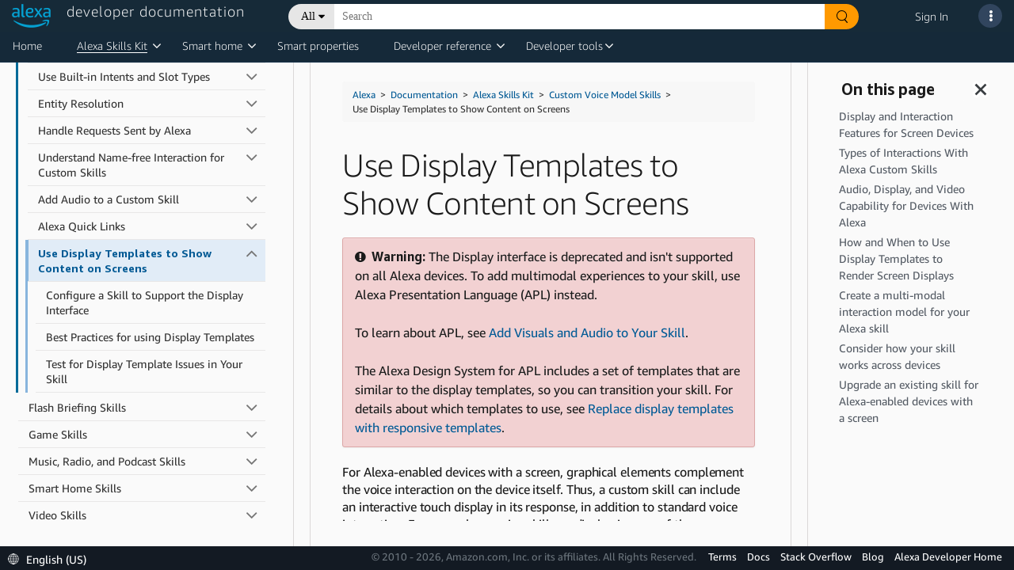

--- FILE ---
content_type: text/html;charset=UTF-8
request_url: https://developer.amazon.com/es-MX/docs/alexa/custom-skills/display-and-behavior-specifications-for-alexa-enabled-devices-with-a-screen.html
body_size: 107081
content:





   
   
      <!DOCTYPE html>











<html lang="en-US">
<head>
    <title>Use Display Templates to Show Content on Screens | Alexa Skills Kit</title>
    <!-- Required meta tags -->
    <meta charset="utf-8">
    <meta name="google-site-verification" content="wfEDah_6uJe9Y7uIfLrVycd_efr8wQ9YO-fM_5MI5w0"/>
    <meta name="google-site-verification" content="Eu8BqTWMhRRdfCAdqUh2RYb3SjAiuFp4wmgTtGcteM0"/>
    <meta name="google-site-verification" content="KHmp6TUPKc1gHlM9TuB842pcV7TxZVV6TgenZtsYoNY"/>
    <meta name="msvalidate.01" content="9761B379C1B64F587D71BA40337FDD07"/>
    <meta http-equiv="X-UA-Compatible" content="IE=edge"/>

    <!-- Dynamic meta tags -->
    <meta name="description" content="Overview of using display templates to display content on an Alexa device with a screen." /><meta name="twitter:card" content="summary_large_image" /><meta name="twitter:site" content="Amazon Alexa" /><meta name="twitter:image" content="https://dhhmpfovkf2ub.cloudfront.net/es-MX/alexa/techdoc-template.thumb.800.480.png?ck=1620353227" /><meta name="twitter:creator" content="admin" /><meta name="twitter:title" content="Use Display Templates to Show Content on Screens | Alexa Skills Kit" /><meta name="twitter:description" /><meta property="og:site_name" content="Amazon Alexa" /><meta property="og:image" content="https://dhhmpfovkf2ub.cloudfront.net/es-MX/alexa/techdoc-template.thumb.800.480.png?ck=1620353227" /><meta property="og:title" content="Use Display Templates to Show Content on Screens | Alexa Skills Kit" /><meta property="og:description" /><meta property="og:type" content="website" /><meta property="og:url" content="https://developer.amazon.com/es-MX/docs/alexa/custom-skills/display-and-behavior-specifications-for-alexa-enabled-devices-with-a-screen.html" /><meta name="referrer" content="no-referrer-when-downgrade" /><meta name="template" content="content-page-with-header-and-footer-template" /><meta name="viewport" content="width=device-width, initial-scale=1, maximum-scale=2.0" /><meta name="keywords" content="" />
    
    <meta name="" content="" />
    <!-- Favicons -->
    <link rel="icon" type="image/png" sizes="32x32" href="https://m.media-amazon.com/images/G/01/AlexaDevPortal/favicon-32x32._CB1544644721_.png">
    <link rel="icon" type="image/png" sizes="96x96" href="https://m.media-amazon.com/images/G/01/AlexaDevPortal/favicon-96x96._CB1544644752_.png">
    <link rel="icon" type="image/png" sizes="16x16" href="https://m.media-amazon.com/images/G/01/AlexaDevPortal/favicon-16x16._CB1544644669_.png">

    <!-- Bootstrap CSS -->
    <link rel="stylesheet" itemprop="url"
          href="https://m.media-amazon.com/images/G/01/ASK/rosie-v2/css/bootstrap.min._CB472035751_.css"/>
    <!-- FontAwesome CSS -->
    <link rel="stylesheet" href="/alexa/console/ask/dante/static/css/all.css">
    <!-- Combined Dante CSS -->
    <link rel="stylesheet" href="/alexa/console/ask/dante/static/css/app.css"/>
    <!-- UX Style Dictionary CSS -->
    

    <!-- Dynamic link tags -->
    <link rel="alternate" href="https://developer.amazon.com/es-MX/docs/alexa/custom-skills/display-and-behavior-specifications-for-alexa-enabled-devices-with-a-screen.html" hreflang="en-US" />
<link rel="canonical" href="https://developer.amazon.com/es-MX/docs/alexa/custom-skills/display-and-behavior-specifications-for-alexa-enabled-devices-with-a-screen.html" hreflang="en-US" />
<link rel="stylesheet" href="https://d1gjf70svh501g.cloudfront.net/etc.clientlibs/developer-portal/clientlibs/main.4a48e93a3796409831f24697a18ab1a6.css" hreflang="en-US" />
<link rel="stylesheet" href="https://d1gjf70svh501g.cloudfront.net/etc.clientlibs/developer-portal/clientlibs/main.4a48e93a3796409831f24697a18ab1a6.css" hreflang="en-US" />


    <!-- Dynamic script tags -->
    <script defer="defer" type="text/javascript" src="https://rum.hlx.page/.rum/@adobe/helix-rum-js@%5E2/dist/rum-standalone.js" data-routing="env=prod,tier=publish,ams=Amazon.com Services"></script><script type="text/javascript">
		(function() {
		  var didInit = false;
		  function initMunchkin() {
		    if(didInit === false) {
		      didInit = true;
		      Munchkin.init('365-EFI-026');
		    }
		  }
		  var s = document.createElement('script');
		  s.type = 'text/javascript';
		  s.async = true;
		  s.src = '//munchkin.marketo.net/munchkin.js';
		  s.onreadystatechange = function() {
		    if (this.readyState == 'complete' || this.readyState == 'loaded') {
		      initMunchkin();
		    }
		  };
		  s.onload = initMunchkin;
		  document.getElementsByTagName('head')[0].appendChild(s);
		})();
	</script>

    <script language="JavaScript" type="text/javascript">
        var digitalData = {
            page: {
                pageInfo: {
                    pageInstanceID: "es-MX/docs/alexa/custom-skills/display-and-behavior-specifications-for-alexa-enabled-devices-with-a-screen.html",
                    pageID: "display-and-behavior-specifications-for-alexa-enabled-devices-with-a-screen.html",
                    pageTitle: "DISPLAY-AND-BEHAVIOR-SPECIFICATIONS-FOR-ALEXA-ENABLED-DEVICES-WITH-A-SCREEN.HTML",
                    pageType: "DeX",
                    primaryCategory: "alexa",
                    pageName: "alexa:DISPLAY-AND-BEHAVIOR-SPECIFICATIONS-FOR-ALEXA-ENABLED-DEVICES-WITH-A-SCREEN.HTML",
                    language: "en_US",
                    sendBeacons: "auto",
                    subCategory1: "EsMX",
                    subCategory2: "Docs",
                    subCategory3: "Alexa",
                    subCategory4: "CustomSkills",

                    get path() {
                        return window.location.pathname;
                    },
                    get cleanUrl() {
                        return window.location.href.split('#')[0];
                    },
                    // not removing cleanUrl but making a copy as we may need this key for backward compatibility
                    get pageURL() {
                        return this.cleanUrl;
                    }
                }
            },
            user: {
                userID: "",
                ipAddress: "3.144.170.156",
                userAgent: ""
            }
        };
    </script>
    <script src="https://ds6yc8t7pnx74.cloudfront.net/content/dam/developer-portal/analytics/prod/launch-d6fef6f5d06a.min.js" async></script>
    

</head>

<body>

<div class="dante-content-wrapper">
    
    
    







    










<header class="dante-header">
    <div class="container-fluid p-0">
        <nav class="navbar d-flex flex-row align-items-start custom-nav-bar">
            <div class="flex-column p-0 m-0">
                <a href="/alexa" id="dpc-header-logo" class="dpc-logo">
                    <div class="row">
                        <div class="col align-self-end">
                            
                                
                                
                                    <img src="https://d7qzviu3xw2xc.cloudfront.net/alexa/assets/images/Alexa_Logo_RGB_BLUE.png" alt="Alexa Developer Console" class="p-0">
                                
                            
                        </div>
                        <div class="col align-self-start">
                            <span class="dpc-console-title row justify-content-start">developer documentation</span>
                        </div>
                    </div>
                </a>
            </div>
            
                    
                        
                            <link rel="stylesheet" type="text/css" href="https://d20632htc2msyc.cloudfront.net/static/css/main.css" />
                        
                        <script defer src="https://d20632htc2msyc.cloudfront.net/static/js/main.js"></script>
                        <script type="text/javascript">
                            window.newSearch = true;
                        </script>
                        <div hidden style="display: none;" class="new-search-flag" data-val="enabled"></div>
                        <div hidden style="display: none;" class="new-search-metadata">
                                {"settingsUrl":"https://ds6yc8t7pnx74.cloudfront.net/devportal-digital-assets/cf/developer-portal/getDeXSearchData"}
                        </div>
                        <div class="flex-column">
                            <div id="dante-search-header-bar">

                            </div>
                        </div>

                    
                    
                
            
            <div class="flex-column-reverse">
                <ul class="navbar-nav dpcHeaderButtonRow">

                    
                    
                        <li class="nav-item dpcHeaderLink">
                            <a href="https://developer.amazon.com/alexa/console/signin">Sign In</a>
                        </li>
                    
                    

                    <li class="nav-item nav-item-dpcSearch dpcHeaderButtonWrapper">
                        <div class ="dpcHeaderButton dpcHeaderSearchButton d-none">
                            <svg class="dpcSearchIcon" viewBox="0 0 21 21" version="1.1" xmlns="http://www.w3.org/2000/svg"
                                 shape-rendering="geometricPrecision">
                                <circle stroke="#FFFFFF" stroke-width="2" cx="8" cy="8" r="7" fill="transparent"></circle>
                                <path d="M13.5,13.5 L19.5,19.5" id="Path-1" stroke="#FFFFFF" stroke-width="2.6" stroke-linecap="round"></path>
                            </svg>
                        </div>
                    </li>

                    
                        
                    

                    <li class="nav-item pr-2">
                        <a class="nav-link dpcHeaderButtonWrapper pr-0" href="#" id="navbarSupportDropdownMenuLink">
                            <div class ="dpcHeaderButton" id="support-popover" data-toggle="popover">
                                <span> <i class="fas fa-ellipsis-v"></i> </span>
                            </div>
                        </a>
                    </li>
                </ul>
            </div>
            














    


<!-- user account popover content -->


            
















    









<!-- support popover content -->
<div id="support-popover-content" style="display: none">
    <div class="header-popover-content">
        <div class="header-popover-inner-content">
            <div class="hp-menu">
                <ul>
                    <a class="container" href="/alexa/alexa-developer-documentation-welcome" target="_blank">
                        <li>
                            <span class="ml-3">Documentation</span>
                        </li>
                    </a>
                    
                        <a class="container" href="https://stackoverflow.com/tags/alexa-skills-kit" target="_blank">
                            <li>
                                <span class="ml-3">Stack Overflow</span>
                            </li>
                        </a>
                    
                    
                        
                            <a class="container" href="https://developer.amazon.com/alexa/console/contact-us" target="_blank">
                        
                        
                    
                        <li>
                            <span class="ml-3">Contact Us</span>
                        </li>
                    </a>
                    
                    <li role="separator"><div class="dropdown-divider"></div></li>
                    <a class="container" href="https://developer.amazon.com/alexa" target="_blank">
                        <li>
                            <span class="ml-3">Alexa Developer Home</span>
                        </li>
                    </a>
                    <a class="container" href="https://developer.amazon.com/alexa/console/ask">
                        <li>
                            <span class="ml-3">Alexa Developer Console</span>
                        </li>
                    </a>
                    <a class="container" href="https://developer.amazon.com/alexa/console/avs">
                        <li>
                            <span class="ml-3">Alexa Voice Service</span>
                        </li>
                    </a>
                    <a class="container" href="https://developer.amazon.com/alexa/console/wwa">
                        <li>
                            <span class="ml-3">Alexa Certification Console</span>
                        </li>
                    </a>
                    <a class="container" href="https://developer.amazon.com/alexa/console/ack">
                        <li>
                            <span class="ml-3">Alexa Connect Kit</span>
                        </li>
                    </a>
                    
                    
                </ul>
            </div>
        </div>
    </div>
</div>

        </nav>
    </div>
</header>

    <div class="dante-content">
        <div class="dante-container-fluid flex-grow-1">
            <div class="dante-row flex-grow-1">
                <div class="dpc-tenant-content flex-grow-1" style="width:100%">
                    
         <body class="alexa-content-page alexa-base-page page basicpage" id="alexa-content-page-671e2e04d1"><cq:include script="/libs/cq/cloudserviceconfigs/components/servicelibs/servicelibs.jsp" />
    
	
    
<link rel="stylesheet" href="//ds6yc8t7pnx74.cloudfront.net/etc.clientlibs/developer-portal/clientlibs/dependencies.min.3a032d1b295bb8258c313e1db2fb95a5.css" type="text/css" />



    
    
<link rel="stylesheet" href="//ds6yc8t7pnx74.cloudfront.net/etc.clientlibs/developer-portal/clientlibs/main.min.181e9f3cdb8a1e78815f63f9469f383c.css" type="text/css" />



    



    
    
    

    
    
    
    

    

    
        
        
        
            




            



            
    


<div class="base-wrapper">
    <input type="hidden" name="componentID" id="basePageComponentID" />
    <input type="hidden" name="newForumsURL" id="newForumsURL" />
    <input type="hidden" name="pageCategory" id="pageCategory" />

    <div class="header iparsys parsys">




    
        
        
        <div class="par iparys_inherited">

    
    
    
    

</div>

    

</div>
<div class="root responsivegrid">


<div class="aem-Grid aem-Grid--12 aem-Grid--default--12 ">
    
    <div class="tech-doc aem-GridColumn aem-GridColumn--default--12">

    


<div class="tech-doc-container">
<!-- FontAwesome (GPL license) -->
<link rel="stylesheet" href="https://d3b16pg7hqg2cy.cloudfront.net/alexa/jekyll/css/font-awesome.min.css" />
    <div class="tech-doc-content"><div class="navigation-header atd-services-header" style="display:none">
   <header class="dpHeader" style="z-index:3011">
      <div class="dphTopBar">
         <div class="dphMenuToggle">
            <i class="dphMenuIcon"></i>
            <i class="dphMenuBackIcon"></i>
         </div>
      </div>
      <div class="accordionTN dphNavigation">
         <nav class="dpPrimaryNav" aria-label="Primary navigation.">
            <ul class="dppnItems">
               <li id="atd-home-tab-primary-nav" class="dppnItem accrItem">
                  <a href="https://developer.amazon.com/docs/alexa/documentation-home.html" class="dppnLink" tabindex="0">Home</a>
               </li> 
               <li class="dppnItem accrItem" role="button" aria-haspopup="true" aria-expanded="false">
                  <a class="dppnLink" tabindex="0">Alexa Skills Kit</a> 
                  <div class="dpIconArrow accrHandle"></div>
                  <div class="dppnFlyoutWrap">
                     <div class="dppnSecondaryNavWrap">
                        <ul class="dppnFlyout dppnSecondaryNav">
                           <li class="dppnfItem accrItem">
                              <a href="../ask-overviews/what-is-the-alexa-skills-kit.html" class="dppnfLink" tabindex="-1">
                              <span class="dppnfTitle">Alexa Skills Kit</span>
                              </a>
                           </li>
                           <li class="dppnfItem accrItem">
                              <a href="../conversations/about-alexa-conversations.html" class="dppnfLink" tabindex="-1">
                              <span class="dppnfTitle">Alexa Conversations</span>
                              </a>
                           </li>
                           <li class="dppnfItem accrItem">
                              <a href="../alexa-presentation-language/add-visuals-and-audio-to-your-skill.html" class="dppnfLink" tabindex="-1">
                              <span class="dppnfTitle">Alexa Presentation Language</span>
                              </a>
                           </li>                           
                           <li class="dppnfItem accrItem"> 
                              <a href="../interaction-model-design/about-designing-an-interaction-model.html" class="dppnfLink" tabindex="-1">
                              <span class="dppnfTitle">Custom Interaction Model Design Guide</span>
                              </a>
                           </li>
                        </ul>
                     </div>
                  </div>
               </li>
               <span id="caret"></span>
               <li class="dppnItem accrItem" role="button" aria-haspopup="true" aria-expanded="false">
                  <a class="dppnLink" tabindex="0">Smart home</a>
                  <div class="dpIconArrow accrHandle"></div>
                  <div class="dppnFlyoutWrap">
                     <div class="dppnSecondaryNavWrap">
                        <ul class="dppnFlyout dppnSecondaryNav">
                            <li class="dppnfItem accrItem">
                               <a href="../smarthome/what-is-smart-home.html" class="dppnfLink" tabindex="-1">
                               <span class="dppnfTitle">Alexa-Enabled Smart Home</span>
                               </a>
                            </li>
                           <li class="dppnfItem accrItem">
                              <a href="../ack/what-is-the-alexa-connect-kit.html" class="dppnfLink" tabindex="-1">
                              <span class="dppnfTitle">Alexa Connect Kit</span>
                              </a>
                           </li>
                           <li class="dppnfItem accrItem">
                              <a href="../smarthome/understand-the-smart-home-skill-api.html" class="dppnfLink" tabindex="-1">
                              <span class="dppnfTitle">Smart Home Skills</span>
                              </a>
                           </li>
                           <li class="dppnfItem accrItem">
                              <a href="../smarthome/wwa-connection-options.html" class="dppnfLink" tabindex="-1">
                              <span class="dppnfTitle">Local Connectivity Options</span>
                              </a>
                           </li>
                           <li class="dppnfItem accrItem">
                              <a href="../smarthome/wwa-overview.html" class="dppnfLink" tabindex="-1">
                              <span class="dppnfTitle">Works with Alexa Certification</span>
                              </a>
                           </li>
                        </ul>
                     </div>
                   </div>
               </li>
               <span id="caret"></span>
               <li class="dppnItem accrItem">
                  <a href="../alexa-smart-properties/about-alexa-smart-properties.html" class="dppnLink" tabindex="0">Smart properties</a>
               </li>
               <li class="dppnItem accrItem" role="button" aria-haspopup="true" aria-expanded="false">
                  <a class="dppnLink" tabindex="0">Developer reference</a>
                  <div class="dpIconArrow accrHandle"></div>
                  <div class="dppnFlyoutWrap">
                     <div class="dppnSecondaryNavWrap">
                        <ul class="dppnFlyout dppnSecondaryNav">
                           <li class="dppnfItem accrItem">
                              <a href="../alexa-presentation-language/apl-request-response-reference.html" class="dppnfLink" tabindex="-1">
                              <span class="dppnfTitle">APL Interface Reference</span>
                              </a>
                           </li>
                           <li class="dppnfItem accrItem">
                              <a href="../reference/custom-skill-developer-reference.html" class="dppnfLink" tabindex="-1">
                              <span class="dppnfTitle">Custom Skills Interfaces</span>
                              </a>
                           </li>
                           <li class="dppnfItem accrItem">
                              <a href="../music-skills/api-reference-overview.html" class="dppnfLink" tabindex="-1">
                              <span class="dppnfTitle">Music, Radio, and Podcast APIs</span>
                              </a>
                           </li>
                           <li class="dppnfItem accrItem">
                              <a href="../rest-apis/rest-apis.html" class="dppnfLink" tabindex="-1">
                              <span class="dppnfTitle">REST APIs for Skills</span>
                              </a>
                           </li>
                           <li class="dppnfItem accrItem">
                              <a href="../smapi/object-schemas.html" class="dppnfLink" tabindex="-1">
                              <span class="dppnfTitle">Skill Schema Reference</span>
                              </a>
                           </li>
                           <li class="dppnfItem accrItem">
                              <a href="../custom-skills/speech-synthesis-markup-language-ssml-reference.html" class="dppnfLink" tabindex="-1">
                              <span class="dppnfTitle">SSML Reference</span>
                              </a>
                           </li>
                           <li class="dppnfItem accrItem">
                              <a href="../device-apis/alexa-interface-reference.html" class="dppnfLink" tabindex="-1">
                              <span class="dppnfTitle">Interfaces for Smart Home and Video</span>
                              </a>
                           </li>
                           <li class="dppnfItem accrItem">
                              <a href="https://developer.amazon.com/en-US/alexa/alexa-haus" class="dppnfLink" tabindex="-1">
                              <span class="dppnfTitle">Alexa Design Guide</span>
                              </a>
                           </li>
                        </ul>
                     </div>
                   </div>
               </li>
               <span id="caret"></span>
               <li class="dppnItem accrItem" role="button" aria-haspopup="true" aria-expanded="false">
                  <a class="dppnLink" tabindex="0">Developer tools</a>
                  <div class="dpIconArrow accrHandle"></div>
                  <div class="dppnFlyoutWrap">
                     <div class="dppnSecondaryNavWrap">
                        <ul class="dppnFlyout dppnSecondaryNav">
                           <li class="dppnfItem accrItem">
                              <a href="../devconsole/about-the-developer-console.html" class="dppnfLink" tabindex="-1">
                                 <span class="dppnfTitle">Alexa Developer Console</span>
                              <span class="dppnfSubtitle"> </span>
                              </a>
                           </li>
                           <li class="dppnfItem accrItem">
                              <a href="../smarthome/wwa-console.html" class="dppnfLink" tabindex="-1">
                              <span class="dppnfTitle">Apply for WWA Certification</span>
                              <span class="dppnfSubtitle"> </span>
                              </a>
                           </li>
                            <li class="dppnfItem accrItem">
                              <a href="../smapi/ask-cli-command-reference.html" class="dppnfLink" tabindex="-1">
                              <span class="dppnfTitle">ASK CLI</span>
                              <span class="dppnfSubtitle"> </span>
                              </a>
                           </li>                               
                           <li class="dppnfItem accrItem">
                              <a href="../ask-toolkit/get-started-with-the-ask-toolkit-for-visual-studio-code.html" class="dppnfLink" tabindex="-1">
                              <span class="dppnfTitle">ASK Toolkit for VS</span>
                              <span class="dppnfSubtitle"> </span>
                              </a>
                           </li>
                           <li class="dppnfItem accrItem">
                              <a href="../alexa-smart-properties/management-console.html" class="dppnfLink" tabindex="-1">
                              <span class="dppnfTitle">ASP Management Console</span>
                              <span class="dppnfSubtitle"> </span>
                              </a>
                           </li>
                        </ul>
                     </div>
                   </div>
               </li>
               <span id="caret"></span>
               
               <div id="atd-mobile-secondary-nav" class="atd-mobile-header" style="display:none">
                  <li class="dppnItem accrItem">
                     <a href="https://developer.amazon.com/docs/alexa/documentation-home.html" class="dppnLink">Home</a>
                  </li>
               </div>
            </ul>
         </nav>
      </div>
   </header>
</div>

        <!-- FontAwesome (GPL license) -->
<link rel="stylesheet" href="https://amzndevresources.com/alexa/jekyll/css/font-awesome.min.css" />
<!-- jQuery (MIT license)-->
<script src="https://amzndevresources.com/jekyll/js/jquery-3.6.0.min.js"></script>

<!-- patch navtabs to work with Bootstrap 4-->
<script type="text/javascript">
$(document).ready(function() {
    $(".nav-tabs > li.active > a ").addClass("active show");
});

$(function() {
    $(".nav-tabs").click(function(){
        $(this).closest("div").find(".tab-pane").removeClass("show");

    });
});

$(function() {
    $(".nav-tabs").click(function(){
        $(this).closest("div").find("li").removeClass("active");

    });
});
</script>

<!--Bootstrap (MIT license) -->
<link rel="stylesheet" href="https://amzndevresources.com/alexa/jekyll/css/bootstrap.min.css" />
<!-- Navgoco -->
<script src="https://amzndevresources.com/alexa/jekyll/js/jquery.navgoco.min.js"></script>
<!-- jQuery cookie (MIT license)-->
<script src="https://amzndevresources.com/alexa/jekyll/js/jquery.cookie.js"></script>
<!-- Bootstrap (MIT license)-->
<script src="https://amzndevresources.com/alexa/jekyll/js/bootstrap.bundle.js"></script>
<!-- Bootstrap 3 plugins (MIT license)-->
<script src="https://amzndevresources.com/alexa/jekyll/js/bootstrap.offcanvas.min.js"></script>
<!-- Anchor JS (MIT license)-->
<script src="https://amzndevresources.com/alexa/jekyll/js/anchor.min.js"></script>
<!-- Initialization scripts -->
<script src="https://amzndevresources.com/alexa/jekyll/js/atd-initialization.js"></script>
<!-- Tech doc css fixes -->
<link rel="stylesheet" href="https://amzndevresources.com/alexa/jekyll/css/bootstrap.offcanvas.css" />
<link rel="stylesheet" href="https://amzndevresources.com/alexa/jekyll/css/atd-custom-latest.css" /> 
        <div class="docs-sticky reveal">
            <div class="mobile-toggle" style="display:none">
  <button type="button" class="navbar-toggle offcanvas-toggle" data-toggle="offcanvas" data-target="#js-bootstrap-offcanvas-main">
  <span class="sr-only">Toggle navigation</span>
  <div class="icon-bar"></div>
  <div class="icon-bar"></div>
  <div class="icon-bar"></div>
  </button>
  <button type="button" class="navbar-toggle offcanvas-toggle" data-toggle="offcanvas" data-target="#js-bootstrap-offcanvas-onpage" style="float:right">
  <span class="sr-only">Toggle navigation</span>
  <i class="fas fa-info-circle fa fa-2x"></i>
  </button>
  <div class="atd-topics-mobile-header">
  <nav aria-label="breadcrumb">
    <ol class="breadcrumb">
        <a href="https://developer.amazon.com/en-US/docs/alexa/documentation-home.html">Home</a>
    </ol>
  </nav>
</div>
</div>
            <div class="container-fluid">
                <div class="row" style="flex-wrap:nowrap;">
                    
                    <button class="" id="button-close-left2" style="display: none;" aria-label="Open sidebar." aria-expanded="false" aria-controls="atd-left-nav" tabindex="0"><i class="fas fa fa-bars"></i></button>
                    <div id="sidebar">
                        <div class="mydocsidebar noselect">
                            <div class="navbar-offcanvas navbar-offcanvas-touch hidden" id="js-bootstrap-offcanvas-main">
                                
                                
                                
<!-- sidebar_hide_weblab -->



<div class="blank" role="region" aria-label="Sidebar navigation.">
   <div class="header">
      <button class="" id="button-close-left1" aria-label="Close sidebar." aria-expanded="true" aria-controls="atd-left-nav" tabindex="0">
      <i class="fas fa fa-times"></i></button>
      
      <div class="productTitle" id="">Alexa Skills Kit</div>
      <p class="ex">
         <button type="button" id="collapseAll" tabindex="0">Collapse All</button> | <button type="button" id="expandAll" tabindex="0">Expand All</button>
      </p>
      
      <hr />
   </div>
   
   <ul id="atd-left-nav" class="navgo">
      
      
      
      <li class="level1 folderTitle">
         <a class="toc-title">Get Started</a>
         
         
         <ul class="target1">
            
         </ul>
         
         
      
      
      </li><li class="level1 folderTitle">
         <a class="subfoldersTitle" href="../ask-overviews/what-is-the-alexa-skills-kit.html">What is the Alexa Skills Kit?</a>
         
         
         <ul class="target1">
            
            
            
            
            <li class="level1items"><a href="../ask-overviews/voice-interaction-models.html">About Voice Interaction Models</a></li>
            
            
            
            
            
            
            
            
            
            <li class="level1items"><a href="../ask-overviews/list-of-skills.html">Index of Skill Types</a></li>
            
            
            
            
            
            
            
            
            
            <li class="level1items"><a href="../ask-overviews/alexa-skills-kit-glossary.html">Glossary</a></li>
            
            
            
            
            
            
         </ul>
         
         
      
      
      </li><li class="level1 folderTitle">
         <a class="subfoldersTitle single" href="../ask-overviews/create-developer-account.html">Create Your Developer Account</a>

         
         
         <ul class="target1">
            
         </ul>
         
         
      
      
      </li><li class="level1 folderTitle">
         <a class="subfoldersTitle single" href="../ask-overviews/contact-us.html">Contact Alexa Developer Support</a>

         
         
         <ul class="target1">
            
         </ul>
         
         
      
      
      </li><li class="level1 folderTitle">
         <a class="toc-title">Skill Types</a>
         
         
         <ul class="target1">
            
         </ul>
         
         
      
      
      </li><li class="level1 folderTitle">
         <a class="subfoldersTitle" href="../alexa-for-apps/about-alexa-for-apps.html">Alexa for Apps</a>
         
         
         <ul class="target1">
            
            
            
            
            
            
            
            
            <li class="level2 folderTitle">
               <a class="subfoldersTitle" href="../alexa-for-apps/use-command-line.html">Use the Command Line</a>
               
               <ul class="target">
                  
                  
                  
                  
                  
                  <li class="level2items"><a href="../alexa-for-apps/add-alexa-for-apps-to-your-custom-skill.html">Tutorial: Use the Command Line to Add Alexa for Apps</a></li>
                  
                  
                  
                  
                  
                  
                  
                  
                  
                  <li class="level2items"><a href="../alexa-for-apps/skill-manifest-reference.html">Skill Manifest Reference</a></li>
                  
                  
                  
                  
                  
                  
                  
                  
                  
                  <li class="level2items"><a href="../alexa-for-apps/skill-connection-request-reference.html">Skill Connection Request Reference</a></li>
                  
                  
                  
                  
                  
                  
               </ul>
            </li>
            
            
            
            
            
            
            <li class="level1items"><a href="../alexa-for-apps/faq.html">FAQ</a></li>
            
            
            
            
            
            
            
            
            
            <li class="level1items"><a href="../alexa-for-apps/alexa-for-apps-v1-to-v2-migration-guide.html">Alexa for Apps V1 to V2 Migration Guide</a></li>
            
            
            
            
            
            
         </ul>
         
         
      
      
      </li><li class="level1 folderTitle">
         <a class="subfoldersTitle" href="../automotive/automotive-skills.html">Automotive Skills</a>
         
         
         <ul class="target1">
            
            
            
            
            
            
            
            
            <li class="level2 folderTitle">
               <a class="subfoldersTitle" href="../automotive/connected-vehicle-overview.html">Connected Vehicle Skills</a>
               
               <ul class="target">
                  
                  
                  
                  
                  
                  <li class="level2items"><a href="../automotive/alexa-automotive-vehicledata.html">VehicleData</a></li>
                  
                  
                  
                  
                  
                  
                  
                  
                  
                  <li class="level2items"><a href="../automotive/alexa-authorizationcontroller.html">AuthorizationController</a></li>
                  
                  
                  
                  
                  
                  
                  
                  
                  
                  <li class="level2items"><a href="../automotive/security-testing-for-connected-vehicles.html">Security Testing for Connected Vehicles</a></li>
                  
                  
                  
                  
                  
                  
               </ul>
            </li>
            
            
            
            
            <li class="level2 folderTitle">
               <a class="subfoldersTitle" href="../automotive/skills-for-driving.html">Alexa Skills for Driving</a>
               
               <ul class="target">
                  
                  
                  
                  
                  
                  <li class="level2items"><a href="../automotive/automotive-best-practices.html">Best Practices</a></li>
                  
                  
                  
                  
                  
                  
                  
                  
                  
                  <li class="level2items"><a href="../automotive/automotive-property.html">Automotive Property</a></li>
                  
                  
                  
                  
                  
                  
                  
                  
                  
                  <li class="level2items"><a href="../automotive/automotive-navigation-management.html">Navigation Management</a></li>
                  
                  
                  
                  
                  
                  
               </ul>
            </li>
            
            
            
         </ul>
         
         
      
      
      </li><li class="level1 folderTitle">
         <a class="subfoldersTitle" href="../custom-skills/understanding-custom-skills.html">Custom Voice Model Skills</a>
         
         
         <ul class="target1">
            
            
            
            
            <li class="level1items"><a href="../custom-skills/steps-to-build-a-custom-skill.html">Steps to Build a Custom Skill</a></li>
            
            
            
            
            
            
            
            
            
            <li class="level1items"><a href="../custom-skills/use-the-alexa-skills-kit-samples.html">Get Custom Skill Sample Code</a></li>
            
            
            
            
            
            
            
            
            
            <li class="level1items"><a href="../custom-skills/understanding-how-users-invoke-custom-skills.html">Understand How Users Invoke Custom Skills</a></li>
            
            
            
            
            
            
            
            
            
            <li class="level1items"><a href="../custom-skills/choose-the-invocation-name-for-a-custom-skill.html">Choose the Invocation Name for a Custom Skill</a></li>
            
            
            
            
            
            
            
            
            
            <li class="level1items"><a href="../custom-skills/create-custom-skill-from-quick-start-template.html">Create a Custom Skill from a Quick Start Template</a></li>
            
            
            
            
            
            
            
            
            
            <li class="level1items"><a href="../custom-skills/host-a-custom-skill-as-an-aws-lambda-function.html">Host a Custom Skill as an AWS Lambda Function</a></li>
            
            
            
            
            
            
            
            
            
            <li class="level1items"><a href="../custom-skills/host-a-custom-skill-as-a-web-service.html">Host a Custom Skill as a Web Service</a></li>
            
            
            
            
            
            
            
            <li class="level2 folderTitle">
               <a class="subfoldersTitle" href="../custom-skills/develop-skills-in-multiple-languages.html">Configure a Skill for Multiple Languages</a>
               
               <ul class="target">
                  
                  
                  
                  
                  
                  <li class="level2items"><a href="../custom-skills/add-additional-locales-of-the-same-language-to-your-custom-skills.html">Add Additional Locales of the Same Language to Custom Skills</a></li>
                  
                  
                  
                  
                  
                  
                  
                  
                  
                  <li class="level2items"><a href="../custom-skills/use-hindi-in-your-alexa-skill.html">Use Hindi in Your Alexa Skill</a></li>
                  
                  
                  
                  
                  
                  
                  
                  
                  
                  <li class="level2items"><a href="../faq/english-migration-faq.html">Alexa Skills English Variants Migration FAQ</a></li>
                  
                  
                  
                  
                  
                  
                  
                  
                  
                  <li class="level2items"><a href="../faq/french-migration-faq.html">Alexa Skills French Variants Migration FAQ</a></li>
                  
                  
                  
                  
                  
                  
                  
                  
                  
                  <li class="level2items"><a href="../faq/spanish-migration-faq.html">Alexa Skills Spanish Variants Migration FAQ</a></li>
                  
                  
                  
                  
                  
                  
                  
                  
                  
                  <li class="level2items"><a href="../custom-skills/tutorial-offer-a-custom-skill-in-multiple-languages.html">Tutorial: Offer a Custom Skill in Multiple Languages</a></li>
                  
                  
                  
                  
                  
                  
               </ul>
            </li>
            
            
            
            
            <li class="level2 folderTitle">
               <a class="subfoldersTitle" href="../custom-skills/create-the-interaction-model-for-your-skill.html">Create the Interaction Model (Intents, Slots, and Dialogs)</a>
               
               <ul class="target">
                  
                  
                  
                  
                  
                  <li class="level2items"><a href="../custom-skills/create-intents-utterances-and-slots.html">Create Intents, Utterances, and Slots</a></li>
                  
                  
                  
                  
                  
                  
                  
                  
                  
                  <li class="level2items"><a href="../custom-skills/create-and-edit-custom-slot-types.html">Create and Edit Custom Slot Types</a></li>
                  
                  
                  
                  
                  
                  
                  
                  
                  
                  <li class="level2items"><a href="../custom-skills/use-dynamic-entities-for-customized-interactions.html">Use Dynamic Entities for Customized Interactions</a></li>
                  
                  
                  
                  
                  
                  
                  
                  
                  
                  <li class="level2items"><a href="../custom-skills/collect-multiple-values-in-a-slot.html">Collect Multiple Values in a Slot</a></li>
                  
                  
                  
                  
                  
                  
                  
                  
                  
                  <li class="level2items"><a href="../custom-skills/best-practices-for-sample-utterances-and-custom-slot-type-values.html">Best Practices for Sample Utterances and Custom Slot Values</a></li>
                  
                  
                  
                  
                  
                  
                  
                  <li class="level3 folderTitle">
                     <a class="subfoldersTitle" href="../custom-skills/define-the-dialog-to-collect-and-confirm-required-information.html">Create the Dialog Model</a>
                     
                     
                     <ul>
                        
                        
                        
                        
                        <li class="level3items"><a href="../custom-skills/validate-slot-values.html">Validate Slot Values</a></li>
                        
                        
                        <!-- START -->
                        
                        
                        <!-- END -->
                        
                        
                        
                        
                        
                        <li class="level3items"><a href="../custom-skills/use-a-dialog-model-to-manage-ambiguous-responses.html">Use a Dialog Model to Manage Ambiguous Responses</a></li>
                        
                        
                        <!-- START -->
                        
                        
                        <!-- END -->
                        
                        
                     </ul>
                  </li>
                  
                  
                  
                  
                  
                  
                  <li class="level2items"><a href="../custom-skills/review-intent-history-devconsole.html">Review the Intent History</a></li>
                  
                  
                  
                  
                  
                  
                  
                  
                  
                  
               </ul>
            </li>
            
            
            
            
            <li class="level2 folderTitle">
               <a class="subfoldersTitle" href="../custom-skills/implement-the-built-in-intents.html">Use Built-in Intents and Slot Types</a>
               
               <ul class="target">
                  
                  
                  
                  
                  
                  <li class="level2items"><a href="../custom-skills/standard-built-in-intents.html">Standard Built-in Intents</a></li>
                  
                  
                  
                  
                  
                  
                  
                  
                  
                  <li class="level2items"><a href="../custom-skills/understanding-the-structure-of-the-built-in-intent-library.html">Understand the Structure of the Built-in Intent Library</a></li>
                  
                  
                  
                  
                  
                  
                  
                  <li class="level3 folderTitle">
                     <a class="subfoldersTitle" href="../custom-skills/built-in-intent-library.html">Built-in Intent Library</a>
                     
                     
                     <ul>
                        
                        
                        
                        
                        <li class="level3items"><a href="../custom-skills/actor-intents.html">Actor Intents</a></li>
                        
                        
                        <!-- START -->
                        
                        
                        <!-- END -->
                        
                        
                        
                        
                        
                        <li class="level3items"><a href="../custom-skills/book-intents.html">Book Intents</a></li>
                        
                        
                        <!-- START -->
                        
                        
                        <!-- END -->
                        
                        
                        
                        
                        
                        <li class="level3items"><a href="../custom-skills/bookseries-intents.html">BookSeries Intents</a></li>
                        
                        
                        <!-- START -->
                        
                        
                        <!-- END -->
                        
                        
                        
                        
                        
                        <li class="level3items"><a href="../custom-skills/calendar-intents.html">Calendar Intents</a></li>
                        
                        
                        <!-- START -->
                        
                        
                        <!-- END -->
                        
                        
                        
                        
                        
                        <li class="level3items"><a href="../custom-skills/catalog-intents.html">Catalog Intents</a></li>
                        
                        
                        <!-- START -->
                        
                        
                        <!-- END -->
                        
                        
                        
                        
                        
                        <li class="level3items"><a href="../custom-skills/creativework-intents.html">CreativeWork Intents</a></li>
                        
                        
                        <!-- START -->
                        
                        
                        <!-- END -->
                        
                        
                        
                        
                        
                        <li class="level3items"><a href="../custom-skills/creativeworksection-intents.html">CreativeWork<br />Section Intents</a></li>
                        
                        
                        <!-- START -->
                        
                        
                        <!-- END -->
                        
                        
                        
                        
                        
                        <li class="level3items"><a href="../custom-skills/episode-intents.html">Episode Intents</a></li>
                        
                        
                        <!-- START -->
                        
                        
                        <!-- END -->
                        
                        
                        
                        
                        
                        <li class="level3items"><a href="../custom-skills/event-intents.html">Event Intents</a></li>
                        
                        
                        <!-- START -->
                        
                        
                        <!-- END -->
                        
                        
                        
                        
                        
                        <li class="level3items"><a href="../custom-skills/localbusiness-intents.html">LocalBusiness Intents</a></li>
                        
                        
                        <!-- START -->
                        
                        
                        <!-- END -->
                        
                        
                        
                        
                        
                        <li class="level3items"><a href="../custom-skills/musiccreativework-intents.html">MusicCreativeWork Intents</a></li>
                        
                        
                        <!-- START -->
                        
                        
                        <!-- END -->
                        
                        
                        
                        
                        
                        <li class="level3items"><a href="../custom-skills/musicgroup-intents.html">MusicGroup Intents</a></li>
                        
                        
                        <!-- START -->
                        
                        
                        <!-- END -->
                        
                        
                        
                        
                        
                        <li class="level3items"><a href="../custom-skills/musician-intents.html">Musician Intents</a></li>
                        
                        
                        <!-- START -->
                        
                        
                        <!-- END -->
                        
                        
                        
                        
                        
                        <li class="level3items"><a href="../custom-skills/musicplaylist-intents.html">MusicPlaylist Intents</a></li>
                        
                        
                        <!-- START -->
                        
                        
                        <!-- END -->
                        
                        
                        
                        
                        
                        <li class="level3items"><a href="../custom-skills/musicrecording-intents.html">MusicRecording Intents</a></li>
                        
                        
                        <!-- START -->
                        
                        
                        <!-- END -->
                        
                        
                        
                        
                        
                        <li class="level3items"><a href="../custom-skills/playbackmode-intents.html">PlaybackMode Intents</a></li>
                        
                        
                        <!-- START -->
                        
                        
                        <!-- END -->
                        
                        
                        
                        
                        
                        <li class="level3items"><a href="../custom-skills/readinglist-intents.html">ReadingList Intents</a></li>
                        
                        
                        <!-- START -->
                        
                        
                        <!-- END -->
                        
                        
                        
                        
                        
                        <li class="level3items"><a href="../custom-skills/screeningevent-intents.html">ScreeningEvent Intents</a></li>
                        
                        
                        <!-- START -->
                        
                        
                        <!-- END -->
                        
                        
                        
                        
                        
                        <li class="level3items"><a href="../custom-skills/singer-intents.html">Singer Intents</a></li>
                        
                        
                        <!-- START -->
                        
                        
                        <!-- END -->
                        
                        
                        
                        
                        
                        <li class="level3items"><a href="../custom-skills/thing-intents.html">Thing Intents</a></li>
                        
                        
                        <!-- START -->
                        
                        
                        <!-- END -->
                        
                        
                        
                        
                        
                        <li class="level3items"><a href="../custom-skills/tvseason-intents.html">TVSeason Intents</a></li>
                        
                        
                        <!-- START -->
                        
                        
                        <!-- END -->
                        
                        
                        
                        
                        
                        <li class="level3items"><a href="../custom-skills/tvseries-intents.html">TVSeries Intents</a></li>
                        
                        
                        <!-- START -->
                        
                        
                        <!-- END -->
                        
                        
                        
                        
                        
                        <li class="level3items"><a href="../custom-skills/videocreativework-intents.html">VideoCreative<br />Work Intents</a></li>
                        
                        
                        <!-- START -->
                        
                        
                        <!-- END -->
                        
                        
                        
                        
                        
                        <li class="level3items"><a href="../custom-skills/videoplaylist-intents.html">VideoPlaylist Intents</a></li>
                        
                        
                        <!-- START -->
                        
                        
                        <!-- END -->
                        
                        
                        
                        
                        
                        <li class="level3items"><a href="../custom-skills/weatherforecast-intents.html">WeatherForecast Intents</a></li>
                        
                        
                        <!-- START -->
                        
                        
                        <!-- END -->
                        
                        
                     </ul>
                  </li>
                  
                  
                  
                  
                  
                  
                  <li class="level2items"><a href="../custom-skills/slot-type-reference.html">Slot Type Reference</a></li>
                  
                  
                  
                  
                  
                  
                  
                  
                  
                  <li class="level2items"><a href="../custom-skills/literal-slot-type-reference.html">Migrate Slot Types that Used AMAZON.LITERAL</a></li>
                  
                  
                  
                  
                  
                  
               </ul>
            </li>
            
            
            
            
            <li class="level2 folderTitle">
               <a class="subfoldersTitle" href="../custom-skills/entity-resolution.html">Entity Resolution</a>
               
               <ul class="target">
                  
                  
                  
                  
                  
                  <li class="level2items"><a href="../custom-skills/entity-resolution-for-custom-slot-types.html">Entity Resolution for Custom Slot Types</a></li>
                  
                  
                  
                  
                  
                  
                  
                  
                  
                  <li class="level2items"><a href="../custom-skills/entity-resolution-for-built-in-slot-types.html">Entity Resolution for Built-in Slot types</a></li>
                  
                  
                  
                  
                  
                  
                  
                  
                  
                  <li class="level2items"><a href="../custom-skills/alexa-entities-reference.html">Alexa Entities Reference</a></li>
                  
                  
                  
                  
                  
                  
               </ul>
            </li>
            
            
            
            
            <li class="level2 folderTitle">
               <a class="subfoldersTitle" href="../custom-skills/handle-requests-sent-by-alexa.html">Handle Requests Sent by Alexa</a>
               
               <ul class="target">
                  
                  
                  
                  
                  
                  <li class="level2items"><a href="../custom-skills/manage-skill-session-and-session-attributes.html">Manage Skill Sessions and Session Attributes</a></li>
                  
                  
                  
                  
                  
                  
                  
                  
                  
                  <li class="level2items"><a href="../custom-skills/delegate-dialog-to-alexa.html">Delegate the Dialog to Alexa</a></li>
                  
                  
                  
                  
                  
                  
                  
                  
                  
                  <li class="level2items"><a href="../custom-skills/best-practice-text-response.html">Best Practices for Text Responses</a></li>
                  
                  
                  
                  
                  
                  
                  
                  
                  
                  <li class="level2items"><a href="../custom-skills/include-a-card-in-your-skills-response.html">Include a Card in Your Skill's Response</a></li>
                  
                  
                  
                  
                  
                  
                  
                  
                  
                  <li class="level2items"><a href="../custom-skills/best-practices-for-skill-card-design.html">Best Practices for Skill Card Design</a></li>
                  
                  
                  
                  
                  
                  
                  
                  
                  
                  <li class="level2items"><a href="../custom-skills/send-the-user-a-progressive-response.html">Send the User a Progressive Response</a></li>
                  
                  
                  
                  
                  
                  
               </ul>
            </li>
            
            
            
            
            <li class="level2 folderTitle">
               <a class="subfoldersTitle" href="../custom-skills/understand-name-free-interaction-for-custom-skills.html">Understand Name-free Interaction for Custom Skills</a>
               
               <ul class="target">
                  
                  
                  
                  
                  
                  <li class="level2items"><a href="../custom-skills/using-nfi-toolkit-developer-console.html">Use the Name-free Interaction Toolkit in the Developer Console</a></li>
                  
                  
                  
                  
                  
                  
                  
                  
                  
                  <li class="level2items"><a href="../custom-skills/using-nfi-toolkit-cli.html">Use the Name-free Interaction Toolkit in CLI</a></li>
                  
                  
                  
                  
                  
                  
                  
                  
                  
                  <li class="level2items"><a href="../custom-skills/using-nfi-toolkit-smapi.html">Use the Name-free Interaction Toolkit in SMAPI</a></li>
                  
                  
                  
                  
                  
                  
                  
                  
                  
                  <li class="level2items"><a href="../custom-skills/implement-canfulfillintentrequest-for-name-free-interaction.html">Implement CanFulfill<br />IntentRequest for Name-free Interaction</a></li>
                  
                  
                  
                  
                  
                  
               </ul>
            </li>
            
            
            
            
            <li class="level2 folderTitle">
               <a class="subfoldersTitle" href="../custom-skills/add-audio.html">Add Audio to a Custom Skill</a>
               
               <ul class="target">
                  
                  
                  
                  
                  
                  <li class="level2items"><a href="../custom-skills/use-long-form-audio.html">Stream Long-Form Audio with AudioPlayer</a></li>
                  
                  
                  
                  
                  
                  
               </ul>
            </li>
            
            
            
            
            <li class="level2 folderTitle">
               <a class="subfoldersTitle" href="../custom-skills/alexa-quick-links.html">Alexa Quick Links</a>
               
               <ul class="target">
                  
                  
                  
                  
                  
                  <li class="level2items"><a href="../custom-skills/create-a-quick-link-for-your-skill.html">Create a Quick Link for Your Custom Skill</a></li>
                  
                  
                  
                  
                  
                  
                  
                  
                  
                  <li class="level2items"><a href="../custom-skills/create-a-quick-link-for-your-custom-task.html">Create a Quick Link for Your Custom Task</a></li>
                  
                  
                  
                  
                  
                  
               </ul>
            </li>
            
            
            
            
            <li class="level2 folderTitle current open"><a class="subfoldersTitle" href="../custom-skills/display-and-behavior-specifications-for-alexa-enabled-devices-with-a-screen.html">Use Display Templates to Show Content on Screens</a>
               
               
               <ul class="target">
                  
                  
                  
                  
                  
                  <li class="level2items"><a href="../custom-skills/create-skills-for-alexa-enabled-devices-with-a-screen.html">Configure a Skill to Support the Display Interface</a></li>
                  
                  
                  
                  
                  
                  
                  
                  
                  
                  <li class="level2items"><a href="../custom-skills/best-practices-for-designing-skills-for-alexa-enabled-devices-with-a-screen.html">Best Practices for using Display Templates</a></li>
                  
                  
                  
                  
                  
                  
                  
                  
                  
                  <li class="level2items"><a href="../custom-skills/certification-issues-screen.html">Test for Display Template Issues in Your Skill</a></li>
                  
                  
                  
                  
                  
                  
               </ul>
            </li>
            
            
            
         </ul>
         
         
      
      
      </li><li class="level1 folderTitle">
         <a class="subfoldersTitle" href="../flashbriefing/understand-the-flash-briefing-skill-api.html">Flash Briefing Skills</a>
         
         
         <ul class="target1">
            
            
            
            
            <li class="level1items"><a href="../flashbriefing/steps-to-create-a-flash-briefing-skill.html">Steps to Build a Flash Briefing Skill</a></li>
            
            
            
            
            
            
            
            
            
            <li class="level1items"><a href="../flashbriefing/tips-for-creating-a-great-flash-briefing-skill.html">Tips to Create a Great Flash Briefing Skill</a></li>
            
            
            
            
            
            
            
            
            
            <li class="level1items"><a href="../flashbriefing/flash-briefing-skill-certification-checklist.html">Flash Briefing Skill Certification Checklist</a></li>
            
            
            
            
            
            
            
            
            
            <li class="level1items"><a href="../flashbriefing/normalizing-the-loudness-of-audio-content.html">Normalize the Loudness of Audio Content</a></li>
            
            
            
            
            
            
            
            
            
            <li class="level1items"><a href="../flashbriefing/flash-briefing-skill-api-feed-reference.html">Flash Briefing Skill API Feed Reference</a></li>
            
            
            
            
            
            
         </ul>
         
         
      
      
      </li><li class="level1 folderTitle">
         <a class="subfoldersTitle" href="../game-skills/game-skills-overview.html">Game Skills</a>
         
         
         <ul class="target1">
            
            
            
            
            
            
            
            
            <li class="level2 folderTitle">
               <a class="subfoldersTitle" href="../web-api-for-games/alexa-games-about.html">Alexa Web API for Games</a>
               
               <ul class="target">
                  
                  
                  
                  
                  
                  <li class="level2items"><a href="../web-api-for-games/alexa-games-build-your-skill.html">Build Your Alexa Skill</a></li>
                  
                  
                  
                  
                  
                  
                  
                  
                  
                  <li class="level2items"><a href="../web-api-for-games/alexa-games-build-your-webapp.html">Build Your Web App</a></li>
                  
                  
                  
                  
                  
                  
                  
                  
                  
                  <li class="level2items"><a href="../web-api-for-games/add-voice-control-and-speech-to-the-web-app.html">Add Voice Control and Speech</a></li>
                  
                  
                  
                  
                  
                  
                  
                  
                  
                  
                  
                  
                  
                  <li class="level2items"><a href="../web-api-for-games/alexa-presentation-html-interface.html">Presentation.HTML Interface</a></li>
                  
                  
                  
                  
                  
                  
                  
                  
                  
                  <li class="level2items"><a href="../web-api-for-games/web-api-reference.html">Web API for Games Reference</a></li>
                  
                  
                  
                  
                  
                  
                  
                  <li class="level3 folderTitle">
                     <a class="subfoldersTitle" href="../web-api-for-games/alexa-games-extensions.html">Web API Extensions</a>
                     
                     
                     <ul>
                        
                        
                        
                        
                        <li class="level3items"><a href="../web-api-for-games/alexa-games-extensions-entitysensing.html">Entity-Sensing Extension</a></li>
                        
                        
                        <!-- START -->
                        
                        
                        <!-- END -->
                        
                        
                        
                        
                        
                        <li class="level3items"><a href="../web-api-for-games/alexa-games-extensions-smartmotion.html">Smart-Motion Extension</a></li>
                        
                        
                        <!-- START -->
                        
                        
                        <!-- END -->
                        
                        
                     </ul>
                  </li>
                  
                  
                  
                  
                  
                  
                  <li class="level2items"><a href="../web-api-for-games/known-issues.html">Release Notes and Known Issues</a></li>
                  
                  
                  
                  
                  
                  
                  
                  
                  
                  <li class="level2items external"><a target="_blank" rel="noopener noreferrer" href="https://html.games.alexa.a2z.com/">Alexa HTML API</a></li>

                  
                  
                  
                  
                  
                  
               </ul>
            </li>
            
            
            
         </ul>
         
         
      
      
      </li><li class="level1 folderTitle">
         <a class="subfoldersTitle" href="../music-skills/understand-the-music-skill-api.html">Music, Radio, and Podcast Skills</a>
         
         
         <ul class="target1">
            
            
            
            
            <li class="level1items"><a href="../music-skills/steps-to-create-a-music-skill.html">Steps to Build a Music, Radio, or Podcast Skill</a></li>
            
            
            
            
            
            
            
            <li class="level2 folderTitle">
               <a class="subfoldersTitle" href="../rsk/radio-skills-kit.html">Radio Skills Kit</a>
               
               <ul class="target">
                  
                  
                  
                  
                  
                  <li class="level2items"><a href="../rsk/no-code-radio.html">Use No-Code Radio Skills</a></li>
                  
                  
                  
                  
                  
                  
               </ul>
            </li>
            
            
            
            
            
            
            <li class="level1items"><a href="../music-skills/implement-podcast-skill-features.html">Implement Podcast Skill Features</a></li>
            
            
            
            
            
            
            
            
            
            <li class="level1items"><a href="../music-skills/upload-catalogs.html">Upload Music or Radio Catalogs</a></li>
            
            
            
            
            
            
            
            
            
            <li class="level1items"><a href="../music-skills/upload-podcast-catalogs.html">Upload Podcast Catalogs</a></li>
            
            
            
            
            
            
            
            
            
            <li class="level1items"><a href="../music-skills/premium-audio-badging-drm.html">Add Premium Audio, Badging, and License Retrieval to a Music Skill</a></li>
            
            
            
            
            
            
            
            
            
            <li class="level1items"><a href="../music-skills/internationalization.html">Internationalize a Podcast Skill</a></li>
            
            
            
            
            
            
            
            <li class="level2 folderTitle">
               <a class="subfoldersTitle" href="../music-skills/audio-catalog-reference.html">Catalog Reference</a>
               
               <ul class="target">
                  
                  
                  
                  
                  
                  <li class="level2items"><a href="../music-skills/catalog-reference.html">Music Catalog Reference</a></li>
                  
                  
                  
                  
                  
                  
                  
                  
                  
                  <li class="level2items"><a href="../music-skills/catalog-reference-radio.html">Radio Catalog Reference</a></li>
                  
                  
                  
                  
                  
                  
                  
                  
                  
                  <li class="level2items"><a href="../music-skills/catalog-reference-podcast.html">Podcast Catalog Reference</a></li>
                  
                  
                  
                  
                  
                  
               </ul>
            </li>
            
            
            
            
            
            
            <li class="level1items"><a href="../music-skills/understand-voice-modeling.html">Understand Voice Modeling</a></li>
            
            
            
            
            
            
            
            
            
            <li class="level1items"><a href="../music-skills/testing-guide.html">Testing Guide</a></li>
            
            
            
            
            
            
            
            
            
            <li class="level1items"><a href="../music-skills/event-subscriptions.html">Event Subscriptions</a></li>
            
            
            
            
            
            
            
            
            
            <li class="level1items"><a href="../music-skills/troubleshooting.html">Troubleshooting</a></li>
            
            
            
            
            
            
            
            <li class="level2 folderTitle">
               <a class="subfoldersTitle" href="../music-skills/api-reference-overview.html">Music, Radio, and Podcast Skill API</a>
               
               <ul class="target">
                  
                  
                  
                  
                  
                  <li class="level2items"><a href="../music-skills/msk-latest-version.html">What's New</a></li>
                  
                  
                  
                  
                  
                  
                  
                  
                  
                  <li class="level2items"><a href="../device-apis/alexa-audio-playqueue.html">Audio.PlayQueue</a></li>
                  
                  
                  
                  
                  
                  
                  
                  
                  
                  <li class="level2items"><a href="../device-apis/alexa-media-playback.html">Media.Playback</a></li>
                  
                  
                  
                  
                  
                  
                  
                  
                  
                  <li class="level2items"><a href="../device-apis/alexa-media-playqueue.html">Media.PlayQueue</a></li>
                  
                  
                  
                  
                  
                  
                  
                  
                  
                  <li class="level2items"><a href="../device-apis/alexa-media-search.html">Media.Search</a></li>
                  
                  
                  
                  
                  
                  
                  
                  
                  
                  <li class="level2items"><a href="../device-apis/alexa-userpreference.html">UserPreference</a></li>
                  
                  
                  
                  
                  
                  
                  
                  
                  
                  <li class="level2items"><a href="../music-skills/api-components-reference.html">API Components Reference</a></li>
                  
                  
                  
                  
                  
                  
                  
                  
                  
                  <li class="level2items"><a href="../music-skills/api-error-response.html">Error Response</a></li>
                  
                  
                  
                  
                  
                  
               </ul>
            </li>
            
            
            
         </ul>
         
         
      
      
      </li><li class="level1 folderTitle">
         <a class="subfoldersTitle" href="../smarthome/understand-the-smart-home-skill-api.html">Smart Home Skills</a>
         
         
         <ul class="target1">
            
            
            
            
            
            
            
            
            <li class="level2 folderTitle">
               <a class="subfoldersTitle" href="../smarthome/steps-to-build-a-smart-home-skill.html">Steps to Build a Smart Home Skill</a>
               
               <ul class="target">
                  
                  
                  
                  
                  
                  <li class="level2items"><a href="../smarthome/implement-your-skill.html">Implement Smart Home Skill Code</a></li>
                  
                  
                  
                  
                  
                  
                  
                  <li class="level3 folderTitle">
                     <a class="subfoldersTitle" href="../smarthome/send-events-to-the-alexa-event-gateway.html">Send Events to the Alexa Event Gateway</a>
                     
                     
                     <ul>
                        
                        
                        
                        
                        <li class="level3items"><a href="../smarthome/configure-permissions-events.html">Configure Permissions</a></li>
                        
                        
                        <!-- START -->
                        
                        
                        <!-- END -->
                        
                        
                        
                        
                        
                        <li class="level3items"><a href="../smarthome/authenticate-a-customer-permissions.html">Access the Event Gateway</a></li>
                        
                        
                        <!-- START -->
                        
                        
                        <!-- END -->
                        
                        
                        
                        
                        
                        <li class="level3items"><a href="../smarthome/send-events.html">Send Events</a></li>
                        
                        
                        <!-- START -->
                        
                        
                        <!-- END -->
                        
                        
                     </ul>
                  </li>
                  
                  
                  
                  
                  
                  
                  <li class="level2items"><a href="../smarthome/smart-home-skill-publishing-guide.html">Smart Home and Video Certification</a></li>
                  
                  
                  
                  
                  
                  
               </ul>
            </li>
            
            
            
            
            <li class="level2 folderTitle">
               <a class="subfoldersTitle" href="../smarthome/smart-home-skill-concepts.html">Smart Home Skill Concepts</a>
               
               <ul class="target">
                  
                  
                  
                  
                  
                  
                  
                  
                  
                  <li class="level3 folderTitle">
                     <a class="subfoldersTitle" href="../smarthome/discovery.html">Discovery</a>
                     
                     
                     <ul>
                        
                        
                        
                        
                        <li class="level3items"><a href="../device-apis/alexa-discovery-examples.html">Discovery Examples</a></li>
                        
                        
                        <!-- START -->
                        
                        
                        <!-- END -->
                        
                        
                        
                        
                     </ul>
                  </li>
                  
                  
                  
                  
                  
                  
                  <li class="level2items"><a href="../smarthome/get-started-with-device-templates.html">Get Started with Device Templates</a></li>
                  
                  
                  
                  
                  
                  
                  
                  
                  
                  <li class="level2items"><a href="../smarthome/state-reporting-for-a-smart-home-skill.html">State and Change Reporting</a></li>
                  
                  
                  
                  
                  
                  
                  
                  
                  
                  <li class="level2items"><a href="../smarthome/develop-smart-home-skills-in-multiple-languages.html">Develop Skills for Multiple Languages</a></li>
                  
                  
                  
                  
                  
                  
                  
                  
                  
                  <li class="level2items"><a href="../device-apis/generic-controllers.html">Generic Controllers</a></li>
                  
                  
                  
                  
                  
                  
                  
                  
                  
                  <li class="level2items"><a href="../device-apis/about-alexa-rtc.html">Real-Time Communications for Video Devices</a></li>
                  
                  
                  
                  
                  
                  
                  
                  
                  
                  
                  
                  
                  
                  <li class="level2items"><a href="../smarthome/best-practices-for-the-alexa-app.html">Best Practices for the Alexa App</a></li>
                  
                  
                  
                  
                  
                  
               </ul>
            </li>
            
            
            
            
            <li class="level2 folderTitle">
               <a class="subfoldersTitle" href="../device-apis/smart-home-skill-types.html">Smart Home Skill Types</a>
               
               <ul class="target">
                  
                  
                  
                  
                  
                  <li class="level2items"><a href="../smarthome/build-smart-home-skills-for-cooking-appliances.html">Cooking Skills</a></li>
                  
                  
                  
                  
                  
                  
                  
                  
                  
                  <li class="level2items"><a href="../device-apis/overview-smart-home-energy.html">Energy Skills</a></li>
                  
                  
                  
                  
                  
                  
                  
                  
                  
                  <li class="level2items"><a href="../smarthome/build-smart-home-skills-for-entertainment-devices.html">Entertainment Skills</a></li>
                  
                  
                  
                  
                  
                  
                  
                  
                  
                  <li class="level2items"><a href="../device-apis/overview-smart-home-security.html">Security Skills</a></li>
                  
                  
                  
                  
                  
                  
                  
                  <li class="level3 folderTitle">
                     <a class="subfoldersTitle" href="../smarthome/about-mcs.html">Multi-capability Skills</a>
                     
                     
                     <ul>
                        
                        
                        
                        
                        <li class="level3items"><a href="../smarthome/mcs-dev-console.html">Upgrade to a MCS</a></li>
                        
                        
                        <!-- START -->
                        
                        
                        <!-- END -->
                        
                        
                        
                        
                        
                        <li class="level3items"><a href="../smarthome/mcs-ask-cli.html">Upgrade to a MCS with the ASK CLI</a></li>
                        
                        
                        <!-- START -->
                        
                        
                        <!-- END -->
                        
                        
                        
                        
                        
                        <li class="level3items"><a href="../smarthome/mcs-faq.html">Multi-capability Skills FAQ</a></li>
                        
                        
                        <!-- START -->
                        
                        
                        <!-- END -->
                        
                        
                     </ul>
                  </li>
                  
                  
                  
               </ul>
            </li>
            
            
            
            
            <li class="level2 folderTitle">
               <a class="subfoldersTitle" href="../smarthome/smart-home-skill-tutorial.html">Tutorial: Build a Smart Home Skill</a>
               
               <ul class="target">
                  
                  
                  
                  
                  
                  <li class="level2items"><a href="../smarthome/create-skill-tutorial.html">Step 1: Create a Smart Home Skill</a></li>
                  
                  
                  
                  
                  
                  
                  
                  
                  
                  <li class="level2items"><a href="../smarthome/implement-skill-tutorial.html">Step 2: Implement Skill Code</a></li>
                  
                  
                  
                  
                  
                  
                  
                  
                  
                  <li class="level2items"><a href="../smarthome/configure-endpoint-tutorial.html">Step 3: Configure the Service Endpoint</a></li>
                  
                  
                  
                  
                  
                  
                  
                  
                  
                  <li class="level2items"><a href="../smarthome/set-up-account-linking-tutorial.html">Step 4: Set up Account Linking</a></li>
                  
                  
                  
                  
                  
                  
                  
                  
                  
                  <li class="level2items"><a href="../smarthome/test-the-skill-tutorial.html">Step 5: Test the Skill</a></li>
                  
                  
                  
                  
                  
                  
               </ul>
            </li>
            
            
            
            
            
            
            <li class="level1items"><a href="../smarthome/troubleshooting-guide.html">Troubleshooting Guide</a></li>
            
            
            
            
            
            
            
            
            
            <li class="level1items single internal"><a href="../smarthome/smart-home-api-reference-redirect.html">Smart Home Skill APIs</a></li>

            
            
            
            
            
            
         </ul>
         
         
      
      
      </li><li class="level1 folderTitle">
         <a class="subfoldersTitle" href="../video/understand-the-video-skill-api.html">Video Skills</a>
         
         
         <ul class="target1">
            
            
            
            
            
            
            
            
            <li class="level2 folderTitle">
               <a class="subfoldersTitle" href="../video/steps-to-create-a-video-skill.html">Steps to Build a Video Skill</a>
               
               <ul class="target">
                  
                  
                  
                  
                  
                  <li class="level2items"><a href="../video/implement-your-skill.html">Implement Video Skill Code</a></li>
                  
                  
                  
                  
                  
                  
               </ul>
            </li>
            
            
            
            
            
            
            <li class="level1items"><a href="../video/state-reporting-for-video-skills.html">State Reporting for Video Skills</a></li>
            
            
            
            
            
            
            
            
            
            <li class="level1items"><a href="../video/video-skill-testing-guide.html">Video Skill Testing Guide</a></li>
            
            
            
            
            
            
            
            
            
            <li class="level1items single internal"><a href="../video/video-api-reference-redirect.html">Video Skill APIs</a></li>

            
            
            
            
            
            
            
            
            
            <li class="level1items external"><a target="_blank" rel="noopener noreferrer" href="https://developer.amazon.com/docs/video-skills-fire-tv-apps/introduction.html">Video Skills for Fire TV Apps</a></li>

            
            
            
            
            
            
            
            
            
            <li class="level1items external"><a target="_blank" rel="noopener noreferrer" href="https://developer.amazon.com/docs/video-skills-multimodal-devices/introduction.html">Video Skills for Echo Show</a></li>

            
            
            
            
            
            
         </ul>
         
         
      
      
      </li><li class="level1 folderTitle">
         <a class="toc-title">Skill Development Process</a>
         
         
         <ul class="target1">
            
         </ul>
         
         
      
      
      </li><li class="level1 folderTitle">
         <a class="subfoldersTitle" href="../design/design-your-skill.html">Design Your Skill</a>
         
         
         <ul class="target1">
            
            
            
            
            <li class="level1items external"><a target="_blank" rel="noopener noreferrer" href="https://developer.amazon.com/alexa/alexa-haus">Alexa Design Guide</a></li>

            
            
            
            
            
            
         </ul>
         
         
      
      
      </li><li class="level1 folderTitle">
         <a class="subfoldersTitle" href="../build/build-your-skill-overview.html">Build Your Skill</a>
         
         
         <ul class="target1">
            
            
            
            
            <li class="level1items"><a href="../conversations/about-alexa-conversations.html">Use AI-Driven Dialog Management</a></li>
            
            
            
            
            
            
            
            
            
            <li class="level1items"><a href="../alexa-presentation-language/add-visuals-and-audio-to-your-skill.html">Add Visuals and Audio to Your Skill</a></li>
            
            
            
            
            
            
            
            
            
            
            
            
            
            <li class="level2 folderTitle">
               <a class="subfoldersTitle" href="../account-linking/add-account-linking.html">Add Account Linking</a>
               
               <ul class="target">
                  
                  
                  
                  
                  
                  <li class="level2items"><a href="../account-linking/account-linking-concepts.html">Account Linking Concepts</a></li>
                  
                  
                  
                  
                  
                  
                  
                  
                  
                  <li class="level2items"><a href="../account-linking/how-users-experience-account-linking.html">How Users Experience Account Linking</a></li>
                  
                  
                  
                  
                  
                  
                  
                  
                  
                  <li class="level2items"><a href="../account-linking/requirements-account-linking.html">Requirements for Account Linking</a></li>
                  
                  
                  
                  
                  
                  
                  
                  
                  
                  <li class="level2items"><a href="../account-linking/account-linking-best-practices.html">Account Linking Best Practices</a></li>
                  
                  
                  
                  
                  
                  
                  
                  
                  
                  <li class="level2items"><a href="../account-linking/account-linking-quick-reference.html">Account Linking Quick Reference</a></li>
                  
                  
                  
                  
                  
                  
                  
                  
                  
                  <li class="level2items"><a href="../account-linking/troubleshooting-account-linking.html">Troubleshooting Account Linking</a></li>
                  
                  
                  
                  
                  
                  
                  
                  <li class="level3 folderTitle">
                     <a class="subfoldersTitle" href="../account-linking/implement-account-linking.html">Implement Account Linking</a>
                     
                     
                     <ul>
                        
                        
                        
                        
                        <li class="level3items"><a href="../account-linking/steps-to-implement-account-linking.html">Steps to Implement Account Linking</a></li>
                        
                        
                        <!-- START -->
                        
                        
                        <!-- END -->
                        
                        
                        
                        
                        
                        <li class="level3items"><a href="../account-linking/account-linking-for-custom-skills.html">Account Linking for Custom Skills</a></li>
                        
                        
                        <!-- START -->
                        
                        
                        <!-- END -->
                        
                        
                        
                        
                        
                        <li class="level3items"><a href="../account-linking/account-linking-for-sh-and-other.html">Account Linking for Smart Home and Other Domains</a></li>
                        
                        
                        <!-- START -->
                        
                        
                        <!-- END -->
                        
                        
                     </ul>
                  </li>
                  
                  
                  
                  
                  <li class="level3 folderTitle">
                     <a class="subfoldersTitle" href="../account-linking/configure-account-linking.html">Configure Account Linking</a>
                     
                     
                     <ul>
                        
                        
                        
                        
                        <li class="level3items"><a href="../account-linking/configure-authorization-code-grant.html">Configure an Authorization Code Grant</a></li>
                        
                        
                        <!-- START -->
                        
                        
                        <!-- END -->
                        
                        
                        
                        
                        
                        
                        
                        <li class="level3items"><a href="../account-linking/configure-implicit-grant.html">Configure an Implicit Grant (Custom Skills Only)</a></li>
                        
                        
                        <!-- START -->
                        
                        
                        <!-- END -->
                        
                        
                        
                        
                        
                        <li class="level3items"><a href="../account-linking/configure-optional-account-linking.html">Let Users Enable Your Skill Without Account Linking</a></li>
                        
                        
                        <!-- START -->
                        
                        
                        <!-- END -->
                        
                        
                     </ul>
                  </li>
                  
                  
                  
                  
                  <li class="level3 folderTitle">
                     <a class="subfoldersTitle" href="../account-linking/set-up-app-to-app-account-linking.html">Set up App-to-App Account Linking</a>
                     
                     
                     <ul>
                        
                        
                        
                        
                        <li class="level3items"><a href="../account-linking/app-to-app-account-linking-starting-from-your-app.html">App-to-App Account Linking (Starting From Your App)</a></li>
                        
                        
                        <!-- START -->
                        
                        
                        <!-- END -->
                        
                        
                        
                        
                        
                        <li class="level3items"><a href="../account-linking/app-to-app-account-linking-starting-from-Alexa-app.html">App-to-App Account Linking (Starting From the Alexa App)</a></li>
                        
                        
                        <!-- START -->
                        
                        
                        <!-- END -->
                        
                        
                        
                        
                     </ul>
                  </li>
                  
                  
                  
                  
                  <li class="level3 folderTitle">
                     <a class="subfoldersTitle" href="../account-linking/use-access-tokens.html">Use Access Tokens in Your Skill Code</a>
                     
                     
                     <ul>
                        
                        
                        
                        
                        <li class="level3items"><a href="../account-linking/add-account-linking-logic-custom-skill.html">Use Access Tokens in Custom Skills</a></li>
                        
                        
                        <!-- START -->
                        
                        
                        <!-- END -->
                        
                        
                        
                        
                        
                        <li class="level3items"><a href="../account-linking/add-account-linking-logic-smart-home.html">Use Access Tokens in Smart Home, Video, and Meetings Skills</a></li>
                        
                        
                        <!-- START -->
                        
                        
                        <!-- END -->
                        
                        
                        
                        
                        
                        <li class="level3items"><a href="../account-linking/add-account-linking-logic-music.html">Use Access Tokens in Music Skills</a></li>
                        
                        
                        <!-- START -->
                        
                        
                        <!-- END -->
                        
                        
                     </ul>
                  </li>
                  
                  
                  
                  
                  <li class="level3 folderTitle">
                     <a class="subfoldersTitle" href="../account-linking/about-voice-forward-account-linking.html">Use Voice-Forward Account Linking</a>
                     
                     
                     <ul>
                        
                        
                        
                        
                        <li class="level3items"><a href="../account-linking/use-voice-forward-account-linking.html">Voice-Forward Account Linking Flow (LWA OAuth)</a></li>
                        
                        
                        <!-- START -->
                        
                        
                        <!-- END -->
                        
                        
                        
                        
                        
                        
                        
                        <li class="level3items"><a href="../account-linking/voice-forward-account-linking-implementation-details.html">Voice-Forward Account Linking Implementation Details</a></li>
                        
                        
                        <!-- START -->
                        
                        
                        <!-- END -->
                        
                        
                        
                        
                        
                        <li class="level3items"><a href="../account-linking/tutorial-implement-voice-forward-account-linking.html">Tutorial: Implement Voice-Forward Account Linking in Your Skill</a></li>
                        
                        
                        <!-- START -->
                        
                        
                        <!-- END -->
                        
                        
                     </ul>
                  </li>
                  
                  
                  
               </ul>
            </li>
            
            
            
            
            <li class="level2 folderTitle">
               <a class="subfoldersTitle" href="../advertising-id/overview.html">Use Alexa Advertising ID</a>
               
               <ul class="target">
                  
                  
                  
                  
                  
                  <li class="level2items"><a href="../advertising-id/add-advertising-id.html">Steps to Add  Advertising ID</a></li>
                  
                  
                  
                  
                  
                  
               </ul>
            </li>
            
            
            
            
            <li class="level2 folderTitle">
               <a class="subfoldersTitle" href="../custom-skills/sell-products-in-an-alexa-skill.html">Earn Money with a Skill</a>
               
               <ul class="target">
                  
                  
                  
                  
                  
                  
                  
                  
                  
                  <li class="level3 folderTitle">
                     <a class="subfoldersTitle" href="../paid-skills/overview.html">Offer Paid Skills</a>
                     
                     
                     <ul>
                        
                        
                        
                        
                        <li class="level3items"><a href="../paid-skills/implement-paid-skills.html">Steps to Build a Paid Skill</a></li>
                        
                        
                        <!-- START -->
                        
                        
                        <!-- END -->
                        
                        
                        
                        
                        
                        <li class="level3items"><a href="../paid-skills/design-purchase-flow.html">Design the Purchase and Cancel Flows</a></li>
                        
                        
                        <!-- START -->
                        
                        
                        <!-- END -->
                        
                        
                        
                        
                        
                        <li class="level3items"><a href="../paid-skills/define-purchase.html">Define Purchase Details</a></li>
                        
                        
                        <!-- START -->
                        
                        
                        <!-- END -->
                        
                        
                        
                        
                        
                        <li class="level3items"><a href="../paid-skills/test-paid-skills.html">Test Paid Skills</a></li>
                        
                        
                        <!-- START -->
                        
                        
                        <!-- END -->
                        
                        
                        
                        
                        
                        <li class="level3items"><a href="../paid-skills/payments.html">Get Paid for Your Skill</a></li>
                        
                        
                        <!-- START -->
                        
                        
                        <!-- END -->
                        
                        
                        
                        
                        
                        <li class="level3items"><a href="../paid-skills/reference.html">Paid Skills Task Reference</a></li>
                        
                        
                        <!-- START -->
                        
                        
                        <!-- END -->
                        
                        
                     </ul>
                  </li>
                  
                  
                  
                  
                  <li class="level3 folderTitle">
                     <a class="subfoldersTitle" href="../in-skill-purchase/isp-overview.html">Sell Premium Content with In-Skill Purchasing</a>
                     
                     
                     <ul>
                        
                        
                        
                        
                        <li class="level3items"><a href="../in-skill-purchase/implement-in-skill-purchasing.html">Steps to Add In-Skill Purchasing</a></li>
                        
                        
                        <!-- START -->
                        
                        
                        <!-- END -->
                        
                        
                        
                        
                        
                        <li class="level3items"><a href="../in-skill-purchase/create-isp-dev-console.html">Create and Manage In-Skill Products</a></li>
                        
                        
                        <!-- START -->
                        
                        
                        <!-- END -->
                        
                        
                        
                        
                        
                        <li class="level3items"><a href="../in-skill-purchase/customer-experience.html">Design the Purchase and Cancel Flows</a></li>
                        
                        
                        <!-- START -->
                        
                        
                        <!-- END -->
                        
                        
                        
                        
                        
                        <li class="level3items"><a href="../in-skill-purchase/add-isps-to-a-skill.html">Add ISP Support to Your Skill Code</a></li>
                        
                        
                        <!-- START -->
                        
                        
                        <!-- END -->
                        
                        
                        
                        
                        
                        <li class="level3items"><a href="../in-skill-purchase/isp-language-distribution-pricing.html">Choose Pricing, Languages, and Distribution</a></li>
                        
                        
                        <!-- START -->
                        
                        
                        <!-- END -->
                        
                        
                        
                        
                        
                        <li class="level3items"><a href="../in-skill-purchase/isp-kid-skills.html">Offer In-Skill Products in Kid Skills in the US</a></li>
                        
                        
                        <!-- START -->
                        
                        
                        <!-- END -->
                        
                        
                        
                        
                        
                        <li class="level3items"><a href="../in-skill-purchase/isp-test-guide.html">Test In-Skill Purchasing Skills</a></li>
                        
                        
                        <!-- START -->
                        
                        
                        <!-- END -->
                        
                        
                        
                        
                        
                        <li class="level3items"><a href="../in-skill-purchase/isp-certification-guide.html">Certify In-Skill Purchasing Skills</a></li>
                        
                        
                        <!-- START -->
                        
                        
                        <!-- END -->
                        
                        
                        
                        
                        
                        <li class="level3items"><a href="../in-skill-purchase/isp-payments.html">Get Paid for In-Skill Purchases</a></li>
                        
                        
                        <!-- START -->
                        
                        
                        <!-- END -->
                        
                        
                        
                        
                        
                        <li class="level3items"><a href="../in-skill-purchase/isp-faqs.html">In-Skill Purchasing FAQ</a></li>
                        
                        
                        <!-- START -->
                        
                        
                        <!-- END -->
                        
                        
                        
                        
                        
                        <li class="level3items"><a href="../in-skill-purchase/use-the-cli-to-manage-in-skill-products.html">Create and Manage In-Skill Products with the ASK CLI</a></li>
                        
                        
                        <!-- START -->
                        
                        
                        <!-- END -->
                        
                        
                     </ul>
                  </li>
                  
                  
                  
                  
                  <li class="level3 folderTitle">
                     <a class="subfoldersTitle" href="../skill-deals/overview.html">Offer Discounts with Alexa Skill Deals</a>
                     
                     
                     <ul>
                        
                        
                        
                        
                        <li class="level3items"><a href="../skill-deals/create-deals.html">Create Alexa Skill Deals</a></li>
                        
                        
                        <!-- START -->
                        
                        
                        <!-- END -->
                        
                        
                     </ul>
                  </li>
                  
                  
                  
                  
                  
                  
                  <li class="level2items single internal"><a href="../custom-skills/monetize-api-reference-redirect.html">Monetization REST API Reference</a></li>

                  
                  
                  
                  
                  
                  
               </ul>
            </li>
            
            
            
            
            <li class="level2 folderTitle">
               <a class="subfoldersTitle" href="../alexa-shopping/about-alexa-shopping-actions-for-alexa-skills.html">Add Alexa Shopping Kit</a>
               
               <ul class="target">
                  
                  
                  
                  
                  
                  <li class="level2items"><a href="../alexa-shopping/design-product-recommendation.html">Design Product Recommendations</a></li>
                  
                  
                  
                  
                  
                  
                  
                  
                  
                  <li class="level2items"><a href="../alexa-shopping/enable-shopping-actions.html">Enable Shopping Kit</a></li>
                  
                  
                  
                  
                  
                  
                  
                  
                  
                  <li class="level2items"><a href="../alexa-shopping/implement-shopping-actions.html">Implement Shopping Actions</a></li>
                  
                  
                  
                  
                  
                  
                  
                  
                  
                  <li class="level2items"><a href="../alexa-shopping/test-shopping-actions.html">Test Shopping Actions</a></li>
                  
                  
                  
                  
                  
                  
                  
                  
                  
                  <li class="level2items"><a href="../alexa-shopping/certify-shopping-skill.html">Certify with Shopping Actions</a></li>
                  
                  
                  
                  
                  
                  
                  
                  
                  
                  <li class="level2items"><a href="../alexa-shopping/register-for-associates.html">Register for Amazon Associates</a></li>
                  
                  
                  
                  
                  
                  
                  
                  
                  
                  <li class="level2items"><a href="../alexa-shopping/alexa-shopping-actions-for-alexa-skills-api-reference.html">Shopping Actions API Reference</a></li>
                  
                  
                  
                  
                  
                  
                  
                  
                  
                  <li class="level2items"><a href="../alexa-shopping/alexa-shopping-actions-faq.html">Shopping Kit FAQ</a></li>
                  
                  
                  
                  
                  
                  
               </ul>
            </li>
            
            
            
            
            <li class="level2 folderTitle">
               <a class="subfoldersTitle" href="../smapi/alexa-reminders-overview.html">Include Reminders in a Skill</a>
               
               <ul class="target">
                  
                  
                  
                  
                  
                  <li class="level2items"><a href="../smapi/voice-permissions-for-reminders.html">Set Up Voice Permissions for Reminders</a></li>
                  
                  
                  
                  
                  
                  
                  
                  
                  
                  <li class="level2items"><a href="../smapi/tutorial-update-reminder-from-outside-of-session.html">Tutorial: Update a Reminder from Outside of an Alexa Skill Session</a></li>
                  
                  
                  
                  
                  
                  
                  
                  
                  
                  <li class="level2items"><a href="../smapi/alexa-reminders-guidelines-for-usage.html">Alexa Reminders Guidelines</a></li>
                  
                  
                  
                  
                  
                  
               </ul>
            </li>
            
            
            
            
            <li class="level2 folderTitle">
               <a class="subfoldersTitle" href="../custom-skills/personalize-experience-quick-reference.html">Personalize the User Experience</a>
               
               <ul class="target">
                  
                  
                  
                  
                  
                  <li class="level2items"><a href="../custom-skills/add-personalization-to-your-skill.html">Add Personalization to Your Skill</a></li>
                  
                  
                  
                  
                  
                  
                  
                  
                  
                  <li class="level2items"><a href="../custom-skills/add-personalized-greetings-or-prompts.html">Add Personalized Greetings or Prompts</a></li>
                  
                  
                  
                  
                  
                  
                  
                  
                  
                  <li class="level2items"><a href="../custom-skills/configure-permissions-for-customer-information-in-your-skill.html">Configure Permissions for Customer Information</a></li>
                  
                  
                  
                  
                  
                  
                  
                  
                  
                  <li class="level2items"><a href="../custom-skills/use-device-address.html">Enhance Your Skill with Address Information</a></li>
                  
                  
                  
                  
                  
                  
                  
                  
                  
                  <li class="level2items"><a href="../custom-skills/get-a-user-specific-access-token.html">Get a User-Specific Access Token for Out-of-Session Calls</a></li>
                  
                  
                  
                  
                  
                  
                  
                  
                  
                  <li class="level2items"><a href="../custom-skills/request-customer-contact-information-for-use-in-your-skill.html">Request Customer Contact Information</a></li>
                  
                  
                  
                  
                  
                  
                  
                  
                  
                  <li class="level2items"><a href="../custom-skills/request-recognized-speaker-contact-information.html">Request Recognized Speaker Contact Information</a></li>
                  
                  
                  
                  
                  
                  
                  
                  <li class="level3 folderTitle">
                     <a class="subfoldersTitle" href="../custom-skills/use-voice-forward-consent.html">Use Voice-Forward Consent in Your Skill</a>
                     
                     
                     <ul>
                        
                        
                        
                        
                        <li class="level3items"><a href="../custom-skills/voice-forward-consent-api-reference.html">Voice-Forward Consent API Reference</a></li>
                        
                        
                        <!-- START -->
                        
                        
                        <!-- END -->
                        
                        
                        
                        
                        
                        <li class="level3items"><a href="../custom-skills/tutorial-test-voice-forward-consent.html">Tutorial: Test Voice-Forward Consent in an Alexa Skill</a></li>
                        
                        
                        <!-- START -->
                        
                        
                        <!-- END -->
                        
                        
                     </ul>
                  </li>
                  
                  
                  
                  
                  
                  
                  <li class="level2items"><a href="../custom-skills/pin-confirmation-for-alexa-skills.html">Add PIN Confirmation to Alexa Skills</a></li>
                  
                  
                  
                  
                  
                  
                  
                  
                  
                  <li class="level2items"><a href="../custom-skills/test-personalization-alexa-simulator.html">Test Personalization with the Alexa Simulator</a></li>
                  
                  
                  
                  
                  
                  
                  
                  
                  
                  <li class="level2items"><a href="../custom-skills/test-troubleshoot-personalization.html">Learn Best Practices for Testing Personalization</a></li>
                  
                  
                  
                  
                  
                  
                  
                  
                  
                  <li class="level2items"><a href="../custom-skills/location-services-for-alexa-skills.html">Use Location Services for Alexa Skills</a></li>
                  
                  
                  
                  
                  
                  
                  
                  
                  
                  <li class="level2items"><a href="../custom-skills/personalization-and-account-linking.html">Use Personalization With or Without Account Linking</a></li>
                  
                  
                  
                  
                  
                  
               </ul>
            </li>
            
            
            
            
            <li class="level2 folderTitle">
               <a class="subfoldersTitle" href="../custom-skills/understand-tasks.html">Expose Skill Functionality with Tasks</a>
               
               <ul class="target">
                  
                  
                  
                  
                  
                  <li class="level2items"><a href="../custom-skills/implement-custom-tasks-in-your-skill.html">Implement Custom Tasks in Your Skill</a></li>
                  
                  
                  
                  
                  
                  
                  
                  
                  
                  <li class="level2items"><a href="../custom-skills/integrate-custom-task-with-alexa-routines.html">Integrate Your Custom Task with Alexa Routines</a></li>
                  
                  
                  
                  
                  
                  
                  
                  
                  
                  <li class="level2items"><a href="../custom-skills/test-custom-task-with-alexa-routines.html">Test Your Custom Task with Alexa Routines</a></li>
                  
                  
                  
                  
                  
                  
                  
                  
                  
                  <li class="level2items"><a href="../custom-skills/implement-amazon-predefined-tasks-in-your-skill.html">Implement Amazon Predefined Tasks in Your Skill</a></li>
                  
                  
                  
                  
                  
                  
                  
                  
                  
                  <li class="level2items"><a href="../custom-skills/amazon-predefined-task-reference.html">Amazon Predefined Task Reference</a></li>
                  
                  
                  
                  
                  
                  
               </ul>
            </li>
            
            
            
            
            <li class="level2 folderTitle">
               <a class="subfoldersTitle" href="../routines/introduction-to-custom-trigger-for-routines.html">Expose Skill Functionality with Triggers</a>
               
               <ul class="target">
                  
                  
                  
                  
                  
                  <li class="level2items"><a href="../routines/get-started-custom-triggers-for-routines.html">Steps to Create Custom Triggers for Routines</a></li>
                  
                  
                  
                  
                  
                  
                  
                  
                  
                  <li class="level2items"><a href="../routines/routines-skill-manifest.html">Routines Skill Manifest</a></li>
                  
                  
                  
                  
                  
                  
                  
                  
                  
                  <li class="level2items"><a href="../routines/trigger-definition.html">Trigger Definition</a></li>
                  
                  
                  
                  
                  
                  
                  
                  
                  
                  <li class="level2items"><a href="../routines/trigger-config-spi.html">Routines Trigger Service Provider Interface</a></li>
                  
                  
                  
                  
                  
                  
                  
                  
                  
                  <li class="level2items"><a href="../routines/routines-custom-trigger-api-reference.html">Routines Trigger Instance API Reference</a></li>
                  
                  
                  
                  
                  
                  
                  
                  
                  
                  <li class="level2items"><a href="../routines/dynamic-parameters-examples.html">Dynamic Parameters Examples</a></li>
                  
                  
                  
                  
                  
                  
                  
                  
                  
                  <li class="level2items"><a href="../routines/routines-custom-trigger-faqs.html">Custom Triggers for Routines FAQs</a></li>
                  
                  
                  
                  
                  
                  
               </ul>
            </li>
            
            
            
            
            <li class="level2 folderTitle">
               <a class="subfoldersTitle" href="../custom-skills/understand-skill-connections.html">Let Skills Work Together with Skill Connections</a>
               
               <ul class="target">
                  
                  
                  
                  
                  
                  <li class="level2items"><a href="../custom-skills/use-skill-connections-to-request-tasks.html">Use Skill Connections to Request Tasks</a></li>
                  
                  
                  
                  
                  
                  
               </ul>
            </li>
            
            
            
            
            <li class="level2 folderTitle">
               <a class="subfoldersTitle" href="../custom-skills/offer-pre-built-routines.html">Offer Pre-Built Routines from Your Skill</a>
               
               <ul class="target">
                  
                  
                  
                  
                  
                  <li class="level2items"><a href="../custom-skills/pre-built-routine-api-reference.html">Pre-Built Routine API Reference</a></li>
                  
                  
                  
                  
                  
                  
                  
                  
                  
                  <li class="level2items"><a href="../custom-skills/pre-built-routine-primitives.html">Pre-Built Routine Primitives</a></li>
                  
                  
                  
                  
                  
                  
               </ul>
            </li>
            
            
            
            
            <li class="level2 folderTitle">
               <a class="subfoldersTitle" href="../smapi/alexa-timers-overview.html">Include Timers in a Skill</a>
               
               <ul class="target">
                  
                  
                  
                  
                  
                  <li class="level2items"><a href="../smapi/voice-permissions-for-timers.html">Set Up Voice Permissions for Timers</a></li>
                  
                  
                  
                  
                  
                  
                  
                  
                  
                  <li class="level2items"><a href="../smapi/alexa-timers-guidelines-for-usage.html">Best Practices for Timers</a></li>
                  
                  
                  
                  
                  
                  
               </ul>
            </li>
            
            
            
            
            <li class="level2 folderTitle">
               <a class="subfoldersTitle" href="../smapi/skill-events-in-alexa-skills.html">Use Events in a Skill</a>
               
               <ul class="target">
                  
                  
                  
                  
                  
                  <li class="level2items"><a href="../smapi/add-events-to-your-skill-with-smapi.html">Add Events to Your Skill</a></li>
                  
                  
                  
                  
                  
                  
                  
                  
                  
                  <li class="level2items"><a href="../smapi/send-a-message-request-to-a-skill.html">Receive an Event</a></li>
                  
                  
                  
                  
                  
                  
                  
                  
                  
                  <li class="level2items"><a href="../smapi/configure-an-application-or-service-to-send-messages-to-your-skill.html">Send Messages to Your Skill</a></li>
                  
                  
                  
                  
                  
                  
               </ul>
            </li>
            
            
            
            
            <li class="level2 folderTitle">
               <a class="subfoldersTitle" href="../smarthome/dash-replenishment.html">Add Dash Replenishment</a>
               
               <ul class="target">
                  
                  
                  
                  
                  
                  <li class="level2items"><a href="../smarthome/register-dash-device.html">Register Devices</a></li>
                  
                  
                  
                  
                  
                  
                  
                  
                  
                  <li class="level2items"><a href="../smarthome/manage-dash-device.html">Manage Dash Devices</a></li>
                  
                  
                  
                  
                  
                  
                  
                  
                  
                  <li class="level2items"><a href="../smarthome/test-dash-replenishment.html">Test Dash Replenishment</a></li>
                  
                  
                  
                  
                  
                  
                  
                  
                  
                  <li class="level2items"><a href="../smarthome/certify-dash-device.html">Certify Dash Devices</a></li>
                  
                  
                  
                  
                  
                  
                  
                  
                  
                  <li class="level2items"><a href="../smarthome/add-device-management.html">Add Device Management to Your App</a></li>
                  
                  
                  
                  
                  
                  
                  
                  
                  
                  <li class="level2items"><a href="../smarthome/dash-replenishment-faq.html">Dash Replenishment FAQ</a></li>
                  
                  
                  
                  
                  
                  
               </ul>
            </li>
            
            
            
            
            
            
            <li class="level1items"><a href="../custom-skills/add-content-home-screen.html">Display Suggestions on the Home Screen</a></li>
            
            
            
            
            
            
            
            
            
            <li class="level1items"><a href="../smapi/add-rich-media-to-detail-page.html">Add Rich Media to Your Skill Detail Page</a></li>
            
            
            
            
            
            
            
            
            
            <li class="level1items"><a href="../ask-overviews/deprecated-features.html">Deprecated Features</a></li>
            
            
            
            
            
            
         </ul>
         
         
      
      
      </li><li class="level1 folderTitle">
         <a class="subfoldersTitle" href="../test/test-your-skill-overview.html">Test and Debug Your Skill</a>
         
         
         <ul class="target1">
            
            
            
            
            
            
            
            
            <li class="level2 folderTitle">
               <a class="subfoldersTitle" href="../custom-skills/test-and-debug-a-custom-skill.html">Test and Debug Your Custom Skill</a>
               
               <ul class="target">
                  
                  
                  
                  
                  
                  <li class="level2items"><a href="../custom-skills/configure-web-service-self-signed-certificate.html">Configure Your Web Service to Use a Self-Signed Certificate</a></li>
                  
                  
                  
                  
                  
                  
                  
                  
                  
                  <li class="level2items"><a href="../custom-skills/deploy-a-web-service-for-an-alexa-skill-to-aws-elastic-beanstalk.html">Deploy a Web Service for a Custom Skill to AWS Elastic Beanstalk</a></li>
                  
                  
                  
                  
                  
                  
                  
                  
                  
                  <li class="level2items"><a href="../custom-skills/find-an-utterance-activity-id.html">Find an Utterance Activity ID for an Alexa Skill</a></li>
                  
                  
                  
                  
                  
                  
                  
                  
                  
                  <li class="level2items"><a href="../custom-skills/test-utterances-and-improve-your-interaction-model.html">Test Your Utterances as You Build Your Model</a></li>
                  
                  
                  
                  
                  
                  
               </ul>
            </li>
            
            
            
            
            <li class="level2 folderTitle">
               <a class="subfoldersTitle" href="../smarthome/debug-your-smart-home-skill.html">Test and Debug Your Smart Home Skill</a>
               
               <ul class="target">
                  
                  
                  
                  
                  
                  <li class="level2items"><a href="../smarthome/test-state.html">View Device State</a></li>
                  
                  
                  
                  
                  
                  
                  
                  
                  
                  <li class="level2items"><a href="../smarthome/test-live-debug.html">Smart Home Debugger</a></li>
                  
                  
                  
                  
                  
                  
                  
                  
                  
                  <li class="level2items"><a href="../smarthome/test-live-debug-audio-video.html">Smart Home Debugger for WebRTC Skills</a></li>
                  
                  
                  
                  
                  
                  
                  
                  
                  
                  <li class="level2items"><a href="../smarthome/test-automated.html">Smart Home Test Tool</a></li>
                  
                  
                  
                  
                  
                  
               </ul>
            </li>
            
            
            
            
            
            
            <li class="level1items"><a href="../devconsole/alexa-simulator.html">Test with the Alexa Simulator</a></li>
            
            
            
            
            
            
            
            
            
            <li class="level1items"><a href="../custom-skills/skills-beta-testing-for-alexa-skills.html">Beta Test a Skill</a></li>
            
            
            
            
            
            
         </ul>
         
         
      
      
      </li><li class="level1 folderTitle">
         <a class="subfoldersTitle" href="../certify/certify-your-skill.html">Certify and Publish Your Skill</a>
         
         
         <ul class="target1">
            
            
            
            
            
            
            
            
            <li class="level2 folderTitle">
               <a class="subfoldersTitle" href="../custom-skills/certification-requirements-for-custom-skills.html">Requirements</a>
               
               <ul class="target">
                  
                  
                  
                  
                  
                  <li class="level2items"><a href="../custom-skills/policy-requirements-for-an-alexa-skill.html">Policy Requirements</a></li>
                  
                  
                  
                  
                  
                  
                  
                  
                  
                  <li class="level2items"><a href="../custom-skills/security-testing-for-an-alexa-skill.html">Security Requirements</a></li>
                  
                  
                  
                  
                  
                  
                  
                  
                  
                  <li class="level2items"><a href="../advertising-id/alexa-advertising-id-policy.html">Alexa Advertising ID Policy</a></li>
                  
                  
                  
                  
                  
                  
                  
                  
                  
                  <li class="level2items"><a href="../custom-skills/requirements-for-skills-that-allow-purchases.html">Requirements for Skills that Allow Purchases</a></li>
                  
                  
                  
                  
                  
                  
                  
                  
                  
                  <li class="level2items"><a href="../custom-skills/requirements-for-hipaa-eligible-skills.html">Requirements for HIPAA-Eligible Skills</a></li>
                  
                  
                  
                  
                  
                  
               </ul>
            </li>
            
            
            
            
            <li class="level2 folderTitle">
               <a class="subfoldersTitle" href="../certify-skills/certification-testing.html">Certification Testing</a>
               
               <ul class="target">
                  
                  
                  
                  
                  
                  <li class="level2items"><a href="../custom-skills/functional-testing-for-a-custom-skill.html">Certification Functional Tests</a></li>
                  
                  
                  
                  
                  
                  
                  
                  
                  
                  <li class="level2items"><a href="../custom-skills/voice-interface-and-user-experience-testing-for-a-custom-skill.html">Certification Tests for VUI and UX</a></li>
                  
                  
                  
                  
                  
                  
               </ul>
            </li>
            
            
            
            
            <li class="level2 folderTitle">
               <a class="subfoldersTitle" href="../custom-skills/troubleshooting-certification-guide.html">Troubleshoot Certification Failures</a>
               
               <ul class="target">
                  
                  
                  
                  
                  
                  <li class="level2items"><a href="../certify-skills/troubleshoot-general-failures.html">General Certification Failures</a></li>
                  
                  
                  
                  
                  
                  
                  
                  
                  
                  <li class="level2items"><a href="../custom-skills/troubleshooting-common-certification-failures.html">Custom Skill Certification Failures</a></li>
                  
                  
                  
                  
                  
                  
                  
                  
                  
                  <li class="level2items"><a href="../certify-skills/troubleshoot-smart-home-skill-failures.html">Certification Failures in Smart Home and other Domains</a></li>
                  
                  
                  
                  
                  
                  
               </ul>
            </li>
            
            
            
            
            
            
            <li class="level1items external"><a target="_blank" rel="noopener noreferrer" href="https://developer.amazon.com/docs/alexa/smarthome/wwa-overview.html">Works with Alexa Certification</a></li>

            
            
            
            
            
            
         </ul>
         
         
      
      
      </li><li class="level1 folderTitle">
         <a class="subfoldersTitle" href="../monitor/monitor-your-skill.html">Monitor Your Skill Metrics and Earnings</a>
         
         
         <ul class="target1">
            
            
            
            
            
            
            
            
            <li class="level2 folderTitle">
               <a class="subfoldersTitle" href="../devconsole/about-skill-metrics.html">Analyze Your Skill Metrics</a>
               
               <ul class="target">
                  
                  
                  
                  
                  
                  <li class="level2items"><a href="../devconsole/measure-skill-usage.html">View Skill Metrics</a></li>
                  
                  
                  
                  
                  
                  
                  
                  
                  
                  <li class="level2items"><a href="../devconsole/view-local-analytics.html">View Local Analytics (Beta)</a></li>
                  
                  
                  
                  
                  
                  
                  
                  
                  
                  
                  
                  
                  
                  <li class="level2items"><a href="../devconsole/view-operational-metrics.html">View Operational Metrics</a></li>
                  
                  
                  
                  
                  
                  
                  
                  
                  
                  <li class="level2items"><a href="../devconsole/interpret-metrics-results.html">Interpret Performance Metrics</a></li>
                  
                  
                  
                  
                  
                  
                  
                  
                  
                  <li class="level2items"><a href="../devconsole/download-messageids.html">Download Message Ids</a></li>
                  
                  
                  
                  
                  
                  
                  
                  
                  
                  <li class="level2items"><a href="../devconsole/skill-metrics-faq.html">Skill Metrics FAQ</a></li>
                  
                  
                  
                  
                  
                  
               </ul>
            </li>
            
            
            
            
            
            
            <li class="level1items"><a href="../devconsole/view-payments-earnings.html">View Your Payments and Earnings</a></li>
            
            
            
            
            
            
         </ul>
         
         
      
      
      </li><li class="level1 folderTitle">
         <a class="subfoldersTitle" href="../tools/ask-tools.html">Tools to Create and Manage Skills</a>
         
         
         <ul class="target1">
            
            
            
            
            <li class="level1items"><a href="../developer-account/manage-developer-account.html">Manage Your Developer Account</a></li>
            
            
            
            
            
            
            
            <li class="level2 folderTitle">
               <a class="subfoldersTitle" href="../devconsole/about-the-developer-console.html">Alexa Developer Console</a>
               
               <ul class="target">
                  
                  
                  
                  
                  
                  <li class="level2items"><a href="../devconsole/create-a-skill-and-choose-the-interaction-model.html">Create and Manage Skills</a></li>
                  
                  
                  
                  
                  
                  
                  
                  
                  
                  <li class="level2items"><a href="../devconsole/build-your-skill.html">Build Skills</a></li>
                  
                  
                  
                  
                  
                  
                  
                  
                  
                  <li class="level2items"><a href="../devconsole/test-your-skill.html">Test Skills</a></li>
                  
                  
                  
                  
                  
                  
                  
                  <li class="level3 folderTitle">
                     <a class="subfoldersTitle" href="../devconsole/launch-your-skill.html">Define Skill Store Details</a>
                     
                     
                     <ul>
                        
                        
                        
                        
                        <li class="level3items"><a href="../devconsole/add-rich-media-developer-console.html">Add Rich Media to the Detail Page</a></li>
                        
                        
                        <!-- START -->
                        
                        
                        <!-- END -->
                        
                        
                     </ul>
                  </li>
                  
                  
                  
                  
                  
                  
                  <li class="level2items"><a href="../devconsole/test-and-submit-your-skill.html">Submit Skills for Certification</a></li>
                  
                  
                  
                  
                  
                  
                  
                  
                  
                  <li class="level2items"><a href="../devconsole/skill-rollback.html">Skill Rollback</a></li>
                  
                  
                  
                  
                  
                  
                  
                  
                  
                  <li class="level2items"><a href="../devconsole/troubleshoot-your-skill.html">Troubleshooting Guide</a></li>
                  
                  
                  
                  
                  
                  
               </ul>
            </li>
            
            
            
            
            <li class="level2 folderTitle">
               <a class="subfoldersTitle" href="../hosted-skills/build-a-skill-end-to-end-using-an-alexa-hosted-skill.html">Alexa-hosted Skills</a>
               
               <ul class="target">
                  
                  
                  
                  
                  
                  <li class="level2items"><a href="../hosted-skills/alexa-hosted-skills-create.html">Create and Manage Alexa-hosted Skills</a></li>
                  
                  
                  
                  
                  
                  
                  
                  
                  
                  <li class="level2items"><a href="../hosted-skills/alexa-hosted-skills-git-import.html">Import an Alexa-hosted Skill from a Git Repository</a></li>
                  
                  
                  
                  
                  
                  
                  
                  
                  
                  <li class="level2items"><a href="../hosted-skills/alexa-hosted-skills-media-files.html">Use Media Files</a></li>
                  
                  
                  
                  
                  
                  
                  
                  
                  
                  <li class="level2items"><a href="../hosted-skills/alexa-hosted-skills-session-persistence.html">Use DynamoDB for Data Persistence</a></li>
                  
                  
                  
                  
                  
                  
                  
                  
                  
                  <li class="level2items"><a href="../hosted-skills/usage-limits.html">Usage Limits on Hosted Resources</a></li>
                  
                  
                  
                  
                  
                  
                  
                  
                  
                  <li class="level2items"><a href="../hosted-skills/alexa-hosted-skills-personal-aws.html">Use Personal AWS Resources</a></li>
                  
                  
                  
                  
                  
                  
                  
                  
                  
                  <li class="level2items"><a href="../hosted-skills/alexa-hosted-skills-ask-cli.html">Create and Manage Alexa-hosted Skills with the ASK CLI</a></li>
                  
                  
                  
                  
                  
                  
               </ul>
            </li>
            
            
            
            
            <li class="level2 folderTitle">
               <a class="subfoldersTitle" href="../ask-toolkit/get-started-with-the-ask-toolkit-for-visual-studio-code.html">ASK Toolkit for VS Code</a>
               
               <ul class="target">
                  
                  
                  
                  
                  
                  <li class="level2items"><a href="../ask-toolkit/vs-code-ask-skills.html">Manage Skills in VS Code</a></li>
                  
                  
                  
                  
                  
                  
                  
                  
                  
                  <li class="level2items"><a href="../ask-toolkit/vs-code-apl-documents.html">APL Documents in VS Code</a></li>
                  
                  
                  
                  
                  
                  
                  
                  
                  
                  <li class="level2items"><a href="../ask-toolkit/vs-code-acdl.html">ACDL Files in VS Code</a></li>
                  
                  
                  
                  
                  
                  
                  
                  
                  
                  <li class="level2items"><a href="../ask-toolkit/vs-code-testing-simulator.html">Test Skills in VS Code</a></li>
                  
                  
                  
                  
                  
                  
               </ul>
            </li>
            
            
            
            
            <li class="level2 folderTitle">
               <a class="subfoldersTitle" href="../sdk/alexa-skills-kit-sdks.html">ASK SDKs</a>
               
               <ul class="target">
                  
                  
                  
                  
                  
                  
                  
                  
                  
                  <li class="level3 folderTitle">
                     <a class="subfoldersTitle" href="../alexa-skills-kit-sdk-for-nodejs/overview.html">ASK SDK for Node.js</a>
                     
                     
                     <ul>
                        
                        
                        
                        
                        <li class="level3items"><a href="../alexa-skills-kit-sdk-for-nodejs/set-up-the-sdk.html">Set Up the ASK SDK</a></li>
                        
                        
                        <!-- START -->
                        
                        
                        <!-- END -->
                        
                        
                        
                        
                        
                        <li class="level3items"><a href="../alexa-skills-kit-sdk-for-nodejs/develop-your-first-skill.html">Tutorial: Develop Your First Skill</a></li>
                        
                        
                        <!-- START -->
                        
                        
                        <!-- END -->
                        
                        
                        
                        
                        
                        <li class="level3items"><a href="../alexa-skills-kit-sdk-for-nodejs/migration-guide.html">Migration Guide</a></li>
                        
                        
                        <!-- START -->
                        
                        
                        <!-- END -->
                        
                        
                        
                        
                        
                        <li class="level3items"><a href="../alexa-skills-kit-sdk-for-nodejs/handle-requests.html">Processing Request</a></li>
                        
                        
                        <!-- START -->
                        
                        
                        <!-- END -->
                        
                        
                        
                        
                        
                        <li class="level3items"><a href="../alexa-skills-kit-sdk-for-nodejs/build-responses.html">Building Response</a></li>
                        
                        
                        <!-- START -->
                        
                        
                        <!-- END -->
                        
                        
                        
                        
                        
                        <li class="level3items"><a href="../alexa-skills-kit-sdk-for-nodejs/manage-attributes.html">Managing Attributes</a></li>
                        
                        
                        <!-- START -->
                        
                        
                        <!-- END -->
                        
                        
                        
                        
                        
                        <li class="level3items"><a href="../alexa-skills-kit-sdk-for-nodejs/call-alexa-service-apis.html">Calling Alexa Service APIs</a></li>
                        
                        
                        <!-- START -->
                        
                        
                        <!-- END -->
                        
                        
                        
                        
                        
                        <li class="level3items"><a href="../alexa-skills-kit-sdk-for-nodejs/construct-skill-instance.html">Configuring Skill Instance</a></li>
                        
                        
                        <!-- START -->
                        
                        
                        <!-- END -->
                        
                        
                        
                        
                        
                        <li class="level3items"><a href="../alexa-skills-kit-sdk-for-nodejs/utilities.html">Utilities</a></li>
                        
                        
                        <!-- START -->
                        
                        
                        <!-- END -->
                        
                        
                        
                        
                        
                        <li class="level3items"><a href="../alexa-skills-kit-sdk-for-nodejs/call-alexa-service-apis-out-of-session.html">Call Alexa Service APIs Out of Session</a></li>
                        
                        
                        <!-- START -->
                        
                        
                        <!-- END -->
                        
                        
                        
                        
                        
                        <li class="level3items"><a href="../alexa-skills-kit-sdk-for-nodejs/host-web-service.html">Host a Custom Skill as a Web Service</a></li>
                        
                        
                        <!-- START -->
                        
                        
                        <!-- END -->
                        
                        
                        
                        
                        
                        <li class="level3items external"><a target="_blank" rel="noopener noreferrer" href="http://ask-sdk-node-typedoc.s3-website-us-east-1.amazonaws.com/">ASK SDK for Node.js Reference</a></li>

                        
                        
                        <!-- START -->
                        
                        
                        <!-- END -->
                        
                        
                     </ul>
                  </li>
                  
                  
                  
                  
                  <li class="level3 folderTitle">
                     <a class="subfoldersTitle" href="../alexa-skills-kit-sdk-for-java/overview.html">ASK SDK for Java</a>
                     
                     
                     <ul>
                        
                        
                        
                        
                        <li class="level3items"><a href="../alexa-skills-kit-sdk-for-java/set-up-the-sdk.html">Setting Up</a></li>
                        
                        
                        <!-- START -->
                        
                        
                        <!-- END -->
                        
                        
                        
                        
                        
                        <li class="level3items"><a href="../alexa-skills-kit-sdk-for-java/develop-your-first-skill.html">Developing Your First Skill</a></li>
                        
                        
                        <!-- START -->
                        
                        
                        <!-- END -->
                        
                        
                        
                        
                        
                        <li class="level3items"><a href="../alexa-skills-kit-sdk-for-java/migration-guide.html">Migration Guide</a></li>
                        
                        
                        <!-- START -->
                        
                        
                        <!-- END -->
                        
                        
                        
                        
                        
                        <li class="level3items"><a href="../alexa-skills-kit-sdk-for-java/supported-capabilities.html">Supported Capabilities</a></li>
                        
                        
                        <!-- START -->
                        
                        
                        <!-- END -->
                        
                        
                        
                        
                        
                        <li class="level3items"><a href="../alexa-skills-kit-sdk-for-java/handle-requests.html">Request Processing</a></li>
                        
                        
                        <!-- START -->
                        
                        
                        <!-- END -->
                        
                        
                        
                        
                        
                        <li class="level3items"><a href="../alexa-skills-kit-sdk-for-java/manage-attributes.html">Skill Attributes</a></li>
                        
                        
                        <!-- START -->
                        
                        
                        <!-- END -->
                        
                        
                        
                        
                        
                        <li class="level3items"><a href="../alexa-skills-kit-sdk-for-java/call-alexa-service-apis.html">Alexa Service Clients</a></li>
                        
                        
                        <!-- START -->
                        
                        
                        <!-- END -->
                        
                        
                        
                        
                        
                        <li class="level3items"><a href="../alexa-skills-kit-sdk-for-java/build-responses.html">Response Building</a></li>
                        
                        
                        <!-- START -->
                        
                        
                        <!-- END -->
                        
                        
                        
                        
                        
                        <li class="level3items"><a href="../alexa-skills-kit-sdk-for-java/construct-skill-instance.html">Skill Builders</a></li>
                        
                        
                        <!-- START -->
                        
                        
                        <!-- END -->
                        
                        
                        
                        
                        
                        <li class="level3items"><a href="../alexa-skills-kit-sdk-for-java/manage-in-skill-purchases.html">Managing In-Skill Purchases</a></li>
                        
                        
                        <!-- START -->
                        
                        
                        <!-- END -->
                        
                        
                        
                        
                        
                        <li class="level3items"><a href="../alexa-skills-kit-sdk-for-java/host-web-service.html">Host a Custom Skill as a Web Service</a></li>
                        
                        
                        <!-- START -->
                        
                        
                        <!-- END -->
                        
                        
                        
                        
                        
                        <li class="level3items external"><a target="_blank" rel="noopener noreferrer" href="http://ask-sdk-java-javadocs.s3-website-us-west-2.amazonaws.com/">ASK SDK for Java Reference</a></li>

                        
                        
                        <!-- START -->
                        
                        
                        <!-- END -->
                        
                        
                     </ul>
                  </li>
                  
                  
                  
                  
                  <li class="level3 folderTitle">
                     <a class="subfoldersTitle" href="../alexa-skills-kit-sdk-for-python/overview.html">ASK SDK for Python</a>
                     
                     
                     <ul>
                        
                        
                        
                        
                        <li class="level3items"><a href="../alexa-skills-kit-sdk-for-python/set-up-the-sdk.html">Setting Up</a></li>
                        
                        
                        <!-- START -->
                        
                        
                        <!-- END -->
                        
                        
                        
                        
                        
                        <li class="level3items"><a href="../alexa-skills-kit-sdk-for-python/develop-your-first-skill.html">Developing Your First Skill</a></li>
                        
                        
                        <!-- START -->
                        
                        
                        <!-- END -->
                        
                        
                        
                        
                        
                        <li class="level3items"><a href="../alexa-skills-kit-sdk-for-python/sample-skills.html">Sample Skills</a></li>
                        
                        
                        <!-- START -->
                        
                        
                        <!-- END -->
                        
                        
                        
                        
                        
                        <li class="level3items"><a href="../alexa-skills-kit-sdk-for-python/supported-capabilities.html">Supported Capabilities</a></li>
                        
                        
                        <!-- START -->
                        
                        
                        <!-- END -->
                        
                        
                        
                        
                        
                        <li class="level3items"><a href="../alexa-skills-kit-sdk-for-python/handle-requests.html">Request Processing</a></li>
                        
                        
                        <!-- START -->
                        
                        
                        <!-- END -->
                        
                        
                        
                        
                        
                        <li class="level3items"><a href="../alexa-skills-kit-sdk-for-python/build-responses.html">Response Building</a></li>
                        
                        
                        <!-- START -->
                        
                        
                        <!-- END -->
                        
                        
                        
                        
                        
                        <li class="level3items"><a href="../alexa-skills-kit-sdk-for-python/construct-skill-instance.html">Configuring Skill Instance</a></li>
                        
                        
                        <!-- START -->
                        
                        
                        <!-- END -->
                        
                        
                        
                        
                        
                        <li class="level3items"><a href="../alexa-skills-kit-sdk-for-python/manage-attributes.html">Skill Attributes</a></li>
                        
                        
                        <!-- START -->
                        
                        
                        <!-- END -->
                        
                        
                        
                        
                        
                        <li class="level3items"><a href="../alexa-skills-kit-sdk-for-python/call-alexa-service-apis.html">Alexa Service Clients</a></li>
                        
                        
                        <!-- START -->
                        
                        
                        <!-- END -->
                        
                        
                        
                        
                        
                        <li class="level3items"><a href="../alexa-skills-kit-sdk-for-python/call-alexa-service-apis-out-of-session.html">Alexa Out-Of-Session Service Clients</a></li>
                        
                        
                        <!-- START -->
                        
                        
                        <!-- END -->
                        
                        
                        
                        
                        
                        <li class="level3items"><a href="../alexa-skills-kit-sdk-for-python/host-web-service.html">Host a Custom Skill as a Web Service</a></li>
                        
                        
                        <!-- START -->
                        
                        
                        <!-- END -->
                        
                        
                        
                        
                        
                        <li class="level3items external"><a target="_blank" rel="noopener noreferrer" href="https://alexa-skills-kit-python-sdk.readthedocs.io/en/latest/api/">ASK SDK for Python Reference</a></li>

                        
                        
                        <!-- START -->
                        
                        
                        <!-- END -->
                        
                        
                     </ul>
                  </li>
                  
                  
                  
                  
                  
                  
                  <li class="level2items"><a href="../sdk/alexa-skills-kit-sdk-deprecation-policy.html">ASK SDK Deprecation Policy</a></li>
                  
                  
                  
                  
                  
                  
                  
                  
                  
                  <li class="level2items"><a href="../ask-sdk-controls/about-controls-framework.html">ASK SDK Controls Framework (Beta)</a></li>
                  
                  
                  
                  
                  
                  
                  
                  
                  
                  <li class="level2items external"><a target="_blank" rel="noopener noreferrer" href="http://ask-sdk-controls-typedoc.s3-website-us-east-1.amazonaws.com/">ASK SDK Controls Framework API Reference</a></li>

                  
                  
                  
                  
                  
                  
               </ul>
            </li>
            
            
            
            
            <li class="level2 folderTitle">
               <a class="subfoldersTitle" href="../smapi/ask-cli-intro.html">ASK CLI</a>
               
               <ul class="target">
                  
                  
                  
                  
                  
                  <li class="level2items"><a href="../smapi/quick-start-alexa-skills-kit-command-line-interface.html">ASK CLI Quick Start</a></li>
                  
                  
                  
                  
                  
                  
                  
                  
                  
                  <li class="level2items"><a href="../smapi/ask-cli-telemetry.html">Opt Out of ASK CLI Telemetry</a></li>
                  
                  
                  
                  
                  
                  
                  
                  
                  
                  <li class="level2items"><a href="../smapi/ask-cli-command-reference.html">ASK CLI Reference</a></li>
                  
                  
                  
                  
                  
                  
                  
                  
                  
                  <li class="level2items"><a href="../smapi/manage-credentials-with-ask-cli.html">Manage Credentials</a></li>
                  
                  
                  
                  
                  
                  
                  
                  
                  
                  <li class="level2items"><a href="../smapi/ask-cli-v1-to-v2-migration-guide.html">Migrate from CLI v1 to v2</a></li>
                  
                  
                  
                  
                  
                  
               </ul>
            </li>
            
            
            
            
            <li class="level2 folderTitle">
               <a class="subfoldersTitle" href="../smapi/smapi-overview.html">Skill Management API</a>
               
               <ul class="target">
                  
                  
                  
                  
                  
                  <li class="level2items"><a href="../smapi/get-access-token-smapi.html">Access Tokens for SMAPI</a></li>
                  
                  
                  
                  
                  
                  
                  
                  
                  
                  <li class="level2items"><a href="../smapi/error-codes.html">SMAPI Error Codes</a></li>
                  
                  
                  
                  
                  
                  
                  
                  
                  
                  <li class="level2items"><a href="../smapi/proactive-events-api.html">Proactive Events</a></li>
                  
                  
                  
                  
                  
                  
                  
                  
                  
                  <li class="level2items"><a href="../sdns/use-skill-development-notifications.html">Skill Development Notifications</a></li>
                  
                  
                  
                  
                  
                  
                  
                  
                  
                  <li class="level2items"><a href="../smapi/smapi-migration.html">Migration of SMAPI from v0 to v1</a></li>
                  
                  
                  
                  
                  
                  
               </ul>
            </li>
            
            
            
            
            
            
            <li class="level1items"><a href="../aws-tools/create-and-manage-skills-with-aws-tools.html">AWS Tools</a></li>
            
            
            
            
            
            
         </ul>
         
         
      
      
      </li><li class="level1 folderTitle">
         <a class="toc-title">Skill Developer Reference</a>
         
         
         <ul class="target1">
            
         </ul>
         
         
      
      
      </li><li class="level1 folderTitle">
         <a class="subfoldersTitle" href="../device-apis/alexa-interface-reference.html">Alexa Interface Reference</a>
         
         
         <ul class="target1">
            
            
            
            
            <li class="level1items"><a href="../device-apis/list-of-interfaces.html">List of Alexa Interfaces</a></li>
            
            
            
            
            
            
            
            <li class="level2 folderTitle">
               <a class="subfoldersTitle" href="../device-apis/message-guide.html">Message and Property Reference</a>
               
               <ul class="target">
                  
                  
                  
                  
                  
                  <li class="level2items"><a href="../device-apis/alexa-discovery-objects.html">Discovery Objects</a></li>
                  
                  
                  
                  
                  
                  
                  
                  
                  
                  <li class="level2items"><a href="../device-apis/alexa-property-schemas.html">Property Schemas</a></li>
                  
                  
                  
                  
                  
                  
                  
                  
                  
                  <li class="level2items"><a href="../device-apis/resources-and-assets.html">Resources and Assets</a></li>
                  
                  
                  
                  
                  
                  
               </ul>
            </li>
            
            
            
            
            <li class="level2 folderTitle">
               <a class="subfoldersTitle" href="../device-apis/alexa-foundational-apis.html">Foundational APIs</a>
               
               <ul class="target">
                  
                  
                  
                  
                  
                  <li class="level2items"><a href="../device-apis/alexa-interface.html">Alexa</a></li>
                  
                  
                  
                  
                  
                  
                  
                  
                  
                  <li class="level2items"><a href="../device-apis/alexa-authorization.html">Authorization</a></li>
                  
                  
                  
                  
                  
                  
                  
                  
                  
                  <li class="level2items"><a href="../device-apis/alexa-changereport.html">ChangeReport</a></li>
                  
                  
                  
                  
                  
                  
                  
                  
                  
                  <li class="level2items"><a href="../device-apis/alexa-consentrequiredreporter.html">ConsentRequiredReporter</a></li>
                  
                  
                  
                  
                  
                  
                  
                  
                  
                  <li class="level2items"><a href="../device-apis/alexa-discovery.html">Discovery</a></li>
                  
                  
                  
                  
                  
                  
                  
                  
                  
                  <li class="level2items"><a href="../device-apis/alexa-endpointhealth.html">EndpointHealth</a></li>
                  
                  
                  
                  
                  
                  
                  
                  
                  
                  <li class="level2items"><a href="../device-apis/alexa-response.html">Response</a></li>
                  
                  
                  
                  
                  
                  
                  
                  
                  
                  <li class="level2items"><a href="../device-apis/alexa-statereport.html">StateReport</a></li>
                  
                  
                  
                  
                  
                  
                  
                  <li class="level3 folderTitle">
                     <a class="subfoldersTitle" href="../device-apis/alexa-errorresponse.html">ErrorResponse</a>
                     
                     
                     <ul>
                        
                        
                        
                        
                        <li class="level3items"><a href="../automotive/alexa-authorizationcontroller-errorresponse.html">AuthorizationController</a></li>
                        
                        
                        <!-- START -->
                        
                        
                        <!-- END -->
                        
                        
                        
                        
                        
                        <li class="level3items"><a href="../device-apis/alexa-commissionable-errorresponse.html">Commissionable</a></li>
                        
                        
                        <!-- START -->
                        
                        
                        <!-- END -->
                        
                        
                        
                        
                        
                        <li class="level3items"><a href="../device-apis/alexa-cooking-errorresponse.html">Cooking</a></li>
                        
                        
                        <!-- START -->
                        
                        
                        <!-- END -->
                        
                        
                        
                        
                        
                        <li class="level3items"><a href="../device-apis/alexa-datacontroller-errorresponse.html">DataController</a></li>
                        
                        
                        <!-- START -->
                        
                        
                        <!-- END -->
                        
                        
                        
                        
                        
                        <li class="level3items"><a href="../device-apis/alexa-safety-errorresponse.html">Safety</a></li>
                        
                        
                        <!-- START -->
                        
                        
                        <!-- END -->
                        
                        
                        
                        
                        
                        <li class="level3items"><a href="../device-apis/alexa-securitypanelcontroller-errorresponse.html">SecurityPanelController</a></li>
                        
                        
                        <!-- START -->
                        
                        
                        <!-- END -->
                        
                        
                        
                        
                        
                        <li class="level3items"><a href="../device-apis/alexa-smartvision-objectdetectionsensor-errorresponse.html">SmartVision.ObjectDetectionSensor</a></li>
                        
                        
                        <!-- START -->
                        
                        
                        <!-- END -->
                        
                        
                        
                        
                        
                        <li class="level3items"><a href="../device-apis/alexa-smartvision-snapshotprovider-errorresponse.html">SmartVision.SnapshotProvider</a></li>
                        
                        
                        <!-- START -->
                        
                        
                        <!-- END -->
                        
                        
                        
                        
                        
                        <li class="level3items"><a href="../device-apis/alexa-thermostatcontroller-errorresponse.html">ThermostatController</a></li>
                        
                        
                        <!-- START -->
                        
                        
                        <!-- END -->
                        
                        
                        
                        
                        
                        <li class="level3items"><a href="../device-apis/alexa-thermostatcontroller-configuration-errorresponse.html">ThermostatController.Configuration</a></li>
                        
                        
                        <!-- START -->
                        
                        
                        <!-- END -->
                        
                        
                        
                        
                        
                        <li class="level3items"><a href="../device-apis/alexa-thermostatcontroller-schedule-errorresponse.html">ThermostatController.Schedule</a></li>
                        
                        
                        <!-- START -->
                        
                        
                        <!-- END -->
                        
                        
                        
                        
                        
                        <li class="level3items"><a href="../device-apis/alexa-video-errorresponse.html">Video</a></li>
                        
                        
                        <!-- START -->
                        
                        
                        <!-- END -->
                        
                        
                     </ul>
                  </li>
                  
                  
                  
               </ul>
            </li>
            
            
            
            
            <li class="level2 folderTitle">
               <a class="subfoldersTitle" href="../device-apis/smart-home-general-apis.html">Smart Home Skill APIs</a>
               
               <ul class="target">
                  
                  
                  
                  
                  
                  
                  
                  
                  
                  <li class="level2items"><a href="../device-apis/alexa-automationmanagement.html">AutomationManagement</a></li>
                  
                  
                  
                  
                  
                  
                  
                  
                  
                  <li class="level2items"><a href="../device-apis/alexa-brightnesscontroller.html">BrightnessController</a></li>
                  
                  
                  
                  
                  
                  
                  
                  
                  
                  <li class="level2items"><a href="../device-apis/alexa-camerastreamcontroller.html">CameraStreamController</a></li>
                  
                  
                  
                  
                  
                  
                  
                  
                  
                  <li class="level2items"><a href="../device-apis/alexa-channelcontroller.html">ChannelController</a></li>
                  
                  
                  
                  
                  
                  
                  
                  
                  
                  <li class="level2items"><a href="../device-apis/alexa-colorcontroller.html">ColorController</a></li>
                  
                  
                  
                  
                  
                  
                  
                  
                  
                  <li class="level2items"><a href="../device-apis/alexa-colortemperaturecontroller.html">ColorTemperatureController</a></li>
                  
                  
                  
                  
                  
                  
                  
                  
                  
                  <li class="level2items"><a href="../device-apis/alexa-commissionable.html">Commissionable</a></li>
                  
                  
                  
                  
                  
                  
                  
                  
                  
                  <li class="level2items"><a href="../device-apis/alexa-contactsensor.html">ContactSensor</a></li>
                  
                  
                  
                  
                  
                  
                  
                  <li class="level3 folderTitle">
                     <a class="subfoldersTitle" href="../device-apis/alexa-cooking.html">Cooking</a>
                     
                     
                     <ul>
                        
                        
                        
                        
                        <li class="level3items"><a href="../device-apis/alexa-cooking-foodtemperaturecontroller.html">FoodTemperatureController</a></li>
                        
                        
                        <!-- START -->
                        
                        
                        <!-- END -->
                        
                        
                        
                        
                        
                        <li class="level3items"><a href="../device-apis/alexa-cooking-foodtemperaturesensor.html">FoodTemperatureSensor</a></li>
                        
                        
                        <!-- START -->
                        
                        
                        <!-- END -->
                        
                        
                        
                        
                        
                        <li class="level3items"><a href="../device-apis/alexa-cooking-presetcontroller.html">PresetController</a></li>
                        
                        
                        <!-- START -->
                        
                        
                        <!-- END -->
                        
                        
                        
                        
                        
                        <li class="level3items"><a href="../device-apis/alexa-cooking-temperaturecontroller.html">TemperatureController</a></li>
                        
                        
                        <!-- START -->
                        
                        
                        <!-- END -->
                        
                        
                        
                        
                        
                        <li class="level3items"><a href="../device-apis/alexa-cooking-temperaturesensor.html">TemperatureSensor</a></li>
                        
                        
                        <!-- START -->
                        
                        
                        <!-- END -->
                        
                        
                        
                        
                        
                        <li class="level3items"><a href="../device-apis/alexa-cooking-timecontroller.html">TimeController</a></li>
                        
                        
                        <!-- START -->
                        
                        
                        <!-- END -->
                        
                        
                        
                        
                        
                        <li class="level3items"><a href="../device-apis/cooking-property-schemas.html">Cooking Properties Reference</a></li>
                        
                        
                        <!-- START -->
                        
                        
                        <!-- END -->
                        
                        
                     </ul>
                  </li>
                  
                  
                  
                  
                  
                  
                  <li class="level2items"><a href="../device-apis/alexa-datacontroller.html">DataController</a></li>
                  
                  
                  
                  
                  
                  
                  
                  
                  
                  
                  
                  <li class="level3 folderTitle">
                     <a class="subfoldersTitle" href="../device-apis/alexa-deviceusage.html">DeviceUsage</a>
                     
                     
                     <ul>
                        
                        
                        
                        
                        <li class="level3items"><a href="../device-apis/alexa-deviceusage-estimation.html">DeviceUsage.Estimation</a></li>
                        
                        
                        <!-- START -->
                        
                        
                        <!-- END -->
                        
                        
                        
                        
                        
                        <li class="level3items"><a href="../device-apis/alexa-deviceusage-meter.html">DeviceUsage.Meter</a></li>
                        
                        
                        <!-- START -->
                        
                        
                        <!-- END -->
                        
                        
                     </ul>
                  </li>
                  
                  
                  
                  
                  
                  
                  <li class="level2items"><a href="../device-apis/alexa-doorbelleventsource.html">DoorbellEventSource</a></li>
                  
                  
                  
                  
                  
                  
                  
                  
                  
                  
                  
                  
                  
                  
                  
                  
                  
                  <li class="level2items"><a href="../device-apis/alexa-equalizercontroller.html">EqualizerController</a></li>
                  
                  
                  
                  
                  
                  
                  
                  
                  
                  <li class="level2items"><a href="../device-apis/alexa-humiditysensor.html">HumiditySensor</a></li>
                  
                  
                  
                  
                  
                  
                  
                  
                  
                  <li class="level2items"><a href="../device-apis/alexa-inputcontroller.html">InputController</a></li>
                  
                  
                  
                  
                  
                  
                  
                  
                  
                  <li class="level2items"><a href="../device-apis/alexa-inventorylevelsensor.html">InventoryLevelSensor</a></li>
                  
                  
                  
                  
                  
                  
                  
                  
                  
                  <li class="level2items"><a href="../device-apis/alexa-inventorylevelusagesensor.html">InventoryLevelUsageSensor</a></li>
                  
                  
                  
                  
                  
                  
                  
                  
                  
                  <li class="level2items"><a href="../device-apis/alexa-inventoryusagesensor.html">InventoryUsageSensor</a></li>
                  
                  
                  
                  
                  
                  
                  
                  
                  
                  <li class="level2items"><a href="../device-apis/alexa-lockcontroller.html">LockController</a></li>
                  
                  
                  
                  
                  
                  
                  
                  
                  
                  <li class="level2items"><a href="../device-apis/alexa-modecontroller.html">ModeController</a></li>
                  
                  
                  
                  
                  
                  
                  
                  
                  
                  <li class="level2items"><a href="../device-apis/alexa-motionsensor.html">MotionSensor</a></li>
                  
                  
                  
                  
                  
                  
                  
                  
                  
                  <li class="level2items"><a href="../device-apis/alexa-percentagecontroller.html">PercentageController</a></li>
                  
                  
                  
                  
                  
                  
                  
                  
                  
                  <li class="level2items"><a href="../device-apis/alexa-powercontroller.html">PowerController</a></li>
                  
                  
                  
                  
                  
                  
                  
                  
                  
                  <li class="level2items"><a href="../device-apis/alexa-powerlevelcontroller.html">PowerLevelController</a></li>
                  
                  
                  
                  
                  
                  
                  
                  
                  
                  <li class="level2items"><a href="../device-apis/alexa-proactivenotificationsource.html">ProactiveNotificationSource</a></li>
                  
                  
                  
                  
                  
                  
                  
                  
                  
                  <li class="level2items"><a href="../device-apis/alexa-rangecontroller.html">RangeController</a></li>
                  
                  
                  
                  
                  
                  
                  
                  
                  
                  <li class="level2items"><a href="../device-apis/alexa-rtcsessioncontroller.html">RTCSessionController</a></li>
                  
                  
                  
                  
                  
                  
                  
                  
                  
                  <li class="level2items"><a href="../device-apis/alexa-scenecontroller.html">SceneController</a></li>
                  
                  
                  
                  
                  
                  
                  
                  <li class="level3 folderTitle">
                     <a class="subfoldersTitle" href="../device-apis/alexa-securitypanelcontroller.html">SecurityPanelController</a>
                     
                     
                     <ul>
                        
                        
                        
                        
                        <li class="level3items"><a href="../device-apis/alexa-securitypanelcontroller-alert.html">SecurityPanelController.Alert</a></li>
                        
                        
                        <!-- START -->
                        
                        
                        <!-- END -->
                        
                        
                     </ul>
                  </li>
                  
                  
                  
                  
                  
                  
                  <li class="level2items"><a href="../device-apis/alexa-simpleeventsource.html">SimpleEventSource</a></li>
                  
                  
                  
                  
                  
                  
                  
                  
                  
                  <li class="level2items"><a href="../device-apis/alexa-smartvision-objectdetectionsensor.html">SmartVision.ObjectDetectionSensor</a></li>
                  
                  
                  
                  
                  
                  
                  
                  
                  
                  <li class="level2items"><a href="../device-apis/alexa-smartvision-snapshotprovider.html">SmartVision.SnapshotProvider</a></li>
                  
                  
                  
                  
                  
                  
                  
                  
                  
                  <li class="level2items"><a href="../device-apis/alexa-speaker.html">Speaker</a></li>
                  
                  
                  
                  
                  
                  
                  
                  
                  
                  <li class="level2items"><a href="../device-apis/alexa-stepspeaker.html">StepSpeaker</a></li>
                  
                  
                  
                  
                  
                  
                  
                  
                  
                  <li class="level2items"><a href="../device-apis/alexa-temperaturesensor.html">TemperatureSensor</a></li>
                  
                  
                  
                  
                  
                  
                  
                  <li class="level3 folderTitle">
                     <a class="subfoldersTitle" href="../device-apis/alexa-thermostatcontroller.html">ThermostatController</a>
                     
                     
                     <ul>
                        
                        
                        
                        
                        
                        
                        <li class="level3items"><a href="../device-apis/alexa-thermostatcontroller-configuration.html">ThermostatController.Configuration</a></li>
                        
                        
                        <!-- START -->
                        
                        
                        <!-- END -->
                        
                        
                        
                        
                        
                        <li class="level3items"><a href="../device-apis/alexa-thermostatcontroller-hvac-components.html">ThermostatController.HVAC.Components</a></li>
                        
                        
                        <!-- START -->
                        
                        
                        <!-- END -->
                        
                        
                        
                        
                        
                        <li class="level3items"><a href="../device-apis/alexa-thermostatcontroller-schedule.html">ThermostatController.Schedule</a></li>
                        
                        
                        <!-- START -->
                        
                        
                        <!-- END -->
                        
                        
                     </ul>
                  </li>
                  
                  
                  
                  
                  
                  
                  <li class="level2items"><a href="../device-apis/alexa-timeholdcontroller.html">TimeHoldController</a></li>
                  
                  
                  
                  
                  
                  
                  
                  
                  
                  <li class="level2items"><a href="../device-apis/alexa-togglecontroller.html">ToggleController</a></li>
                  
                  
                  
                  
                  
                  
                  
                  
                  
                  <li class="level2items"><a href="../device-apis/alexa-wakeonlancontroller.html">WakeOnLANController</a></li>
                  
                  
                  
                  
                  
                  
               </ul>
            </li>
            
            
            
            
            
            
            
            
            
            
            <li class="level2 folderTitle">
               <a class="subfoldersTitle" href="../video/video-skill-api-reference.html">Video Skill APIs</a>
               
               <ul class="target">
                  
                  
                  
                  
                  
                  <li class="level2items"><a href="../device-apis/alexa-keypadcontroller.html">KeypadController</a></li>
                  
                  
                  
                  
                  
                  
                  
                  
                  
                  <li class="level2items"><a href="../device-apis/alexa-launcher.html">Launcher</a></li>
                  
                  
                  
                  
                  
                  
                  
                  
                  
                  <li class="level2items"><a href="../device-apis/alexa-playbackcontroller.html">PlaybackController</a></li>
                  
                  
                  
                  
                  
                  
                  
                  
                  
                  <li class="level2items"><a href="../device-apis/alexa-recordcontroller.html">RecordController</a></li>
                  
                  
                  
                  
                  
                  
                  
                  
                  
                  <li class="level2items"><a href="../device-apis/alexa-remotevideoplayer.html">RemoteVideoPlayer</a></li>
                  
                  
                  
                  
                  
                  
                  
                  
                  
                  <li class="level2items"><a href="../device-apis/alexa-seekcontroller.html">SeekController</a></li>
                  
                  
                  
                  
                  
                  
                  
                  
                  
                  <li class="level2items"><a href="../device-apis/alexa-uicontroller.html">UIController</a></li>
                  
                  
                  
                  
                  
                  
                  
                  
                  
                  <li class="level2items"><a href="../device-apis/alexa-videorecorder.html">VideoRecorder</a></li>
                  
                  
                  
                  
                  
                  
                  
                  
                  
                  <li class="level2items"><a href="../video/entity-types-for-video-content.html">Entity Type Reference</a></li>
                  
                  
                  
                  
                  
                  
                  
                  
                  
                  <li class="level2items"><a href="../video/launch-target-reference.html">Launch Target Reference</a></li>
                  
                  
                  
                  
                  
                  
               </ul>
            </li>
            
            
            
         </ul>
         
         
      
      
      </li><li class="level1 folderTitle">
         <a class="subfoldersTitle" href="../reference/custom-skill-developer-reference.html">Custom Skill Interface Reference</a>
         
         
         <ul class="target1">
            
            
            
            
            <li class="level1items"><a href="../custom-skills/request-and-response-json-reference.html">Request and Response JSON Reference</a></li>
            
            
            
            
            
            
            
            
            
            <li class="level1items"><a href="../custom-skills/request-types-reference.html">Request Types Reference</a></li>
            
            
            
            
            
            
            
            <li class="level2 folderTitle">
               <a class="subfoldersTitle" href="../reference/optional-interfaces.html">Interfaces</a>
               
               <ul class="target">
                  
                  
                  
                  
                  
                  <li class="level2items"><a href="../custom-skills/audioplayer-interface-reference.html">AudioPlayer Interface Reference</a></li>
                  
                  
                  
                  
                  
                  
                  
                  
                  
                  <li class="level2items"><a href="../custom-skills/dialog-interface-reference.html">Dialog Interface Reference</a></li>
                  
                  
                  
                  
                  
                  
                  
                  
                  
                  <li class="level2items"><a href="../custom-skills/display-interface-reference.html">Display Interface Reference</a></li>
                  
                  
                  
                  
                  
                  
                  
                  
                  
                  <li class="level2items"><a href="../custom-skills/display-template-reference.html">Display Template Reference</a></li>
                  
                  
                  
                  
                  
                  
                  
                  
                  
                  <li class="level2items"><a href="../custom-skills/messaging-interface-reference.html">Messaging Interface Reference</a></li>
                  
                  
                  
                  
                  
                  
                  
                  
                  
                  <li class="level2items"><a href="../custom-skills/playback-controller-interface-reference.html">PlaybackController Interface Reference</a></li>
                  
                  
                  
                  
                  
                  
                  
                  
                  
                  <li class="level2items"><a href="../custom-skills/videoapp-interface-reference.html">VideoApp Interface Reference</a></li>
                  
                  
                  
                  
                  
                  
               </ul>
            </li>
            
            
            
         </ul>
         
         
      
      
      </li><li class="level1 folderTitle">
         <a class="subfoldersTitle" href="../rest-apis/rest-apis.html">REST API Reference</a>
         
         
         <ul class="target1">
            
            
            
            
            <li class="level1items"><a href="../smapi/access-token-api.html">Access Token Retrieval</a></li>
            
            
            
            
            
            
            
            
            
            <li class="level1items"><a href="../smapi/account-linking-operations.html">Account Linking Management</a></li>
            
            
            
            
            
            
            
            
            
            <li class="level1items"><a href="../smapi/alexa-hosted-skill.html">Alexa-hosted Skill Management</a></li>
            
            
            
            
            
            
            
            
            
            <li class="level1items"><a href="../smapi/audit-logs-api.html">Audit Logs</a></li>
            
            
            
            
            
            
            
            
            
            <li class="level1items"><a href="../smapi/skill-beta-testing-api.html">Beta Test Management</a></li>
            
            
            
            
            
            
            
            
            
            <li class="level1items"><a href="../smapi/skill-beta-tester-api.html">Beta Tester Management</a></li>
            
            
            
            
            
            
            
            
            
            <li class="level1items"><a href="../smapi/catalog-content-upload.html">Catalog Management</a></li>
            
            
            
            
            
            
            
            
            
            
            
            
            
            <li class="level1items"><a href="../custom-skills/customer-profile-api-reference.html">Customer Profile</a></li>
            
            
            
            
            
            
            
            
            
            <li class="level1items"><a href="../custom-skills/device-settings-api-reference.html">Device Settings</a></li>
            
            
            
            
            
            
            
            
            
            
            
            
            
            <li class="level1items"><a href="../smapi/in-skill-product-management-operations.html">In-Skill Product Management</a></li>
            
            
            
            
            
            
            
            
            
            <li class="level1items"><a href="../smapi/intent-request-history.html">Intent Request History</a></li>
            
            
            
            
            
            
            
            
            
            <li class="level1items"><a href="../smapi/interaction-model-catalog-api.html">Interaction Model Catalog Management</a></li>
            
            
            
            
            
            
            
            
            
            <li class="level1items"><a href="../smapi/interaction-model-operations.html">Interaction Model Management</a></li>
            
            
            
            
            
            
            
            
            
            <li class="level1items"><a href="../custom-skills/linked-data-api-reference.html">Linked Data</a></li>
            
            
            
            
            
            
            
            
            
            <li class="level1items"><a href="../smapi/clone-locale.html">Locale Cloning</a></li>
            
            
            
            
            
            
            
            
            
            <li class="level1items"><a href="../smapi/metrics-api.html">Metrics</a></li>
            
            
            
            
            
            
            
            
            
            <li class="level1items"><a href="../custom-skills/monetize-api-reference.html">Monetization</a></li>
            
            
            
            
            
            
            
            
            
            <li class="level1items"><a href="../custom-skills/person-profile-api-reference.html">Person Profile</a></li>
            
            
            
            
            
            
            
            
            
            <li class="level1items"><a href="../smapi/proactive-events-api-reference.html">Proactive Events</a></li>
            
            
            
            
            
            
            
            
            
            <li class="level1items"><a href="../custom-skills/proactive-suggestion-api.html">Proactive Suggestion</a></li>
            
            
            
            
            
            
            
            
            
            <li class="level1items"><a href="../custom-skills/progressive-response-api-reference.html">Progressive Response</a></li>
            
            
            
            
            
            
            
            
            
            <li class="level1items"><a href="../smapi/alexa-reminders-api-reference.html">Reminders</a></li>
            
            
            
            
            
            
            
            
            
            <li class="level1items"><a href="../smapi/resource-schema-information.html">Resource Schema</a></li>
            
            
            
            
            
            
            
            
            
            <li class="level1items"><a href="../smapi/skill-certification-api.html">Skill Certification</a></li>
            
            
            
            
            
            
            
            
            
            <li class="level1items"><a href="../smapi/skill-credentials-api.html">Skill Credentials</a></li>
            
            
            
            
            
            
            
            
            
            <li class="level1items"><a href="../sdns/skill-development-notifications-api.html">Skill Development Notifications</a></li>
            
            
            
            
            
            
            
            
            
            <li class="level1items"><a href="../smapi/skill-enablement.html">Skill Enablement</a></li>
            
            
            
            
            
            
            
            
            
            <li class="level1items"><a href="../smapi/skill-invocation-api.html">Skill Invocation</a></li>
            
            
            
            
            
            
            
            
            
            <li class="level1items"><a href="../smapi/skill-operations.html">Skill Manifest</a></li>
            
            
            
            
            
            
            
            
            
            <li class="level1items"><a href="../smapi/skill-messaging-api-reference.html">Skill Messaging</a></li>
            
            
            
            
            
            
            
            
            
            <li class="level1items"><a href="../smapi/skill-package-api-reference.html">Skill Package Management</a></li>
            
            
            
            
            
            
            
            
            
            <li class="level1items"><a href="../smapi/skill-publication-api.html">Skill Publishing</a></li>
            
            
            
            
            
            
            
            
            
            <li class="level1items"><a href="../smapi/skill-rollback.html">Skill Rollback</a></li>
            
            
            
            
            
            
            
            
            
            <li class="level1items"><a href="../smapi/skill-simulation-api.html">Skill Simulation</a></li>
            
            
            
            
            
            
            
            
            
            <li class="level1items"><a href="../smapi/skill-validation-api.html">Skill Validation</a></li>
            
            
            
            
            
            
            
            
            
            <li class="level1items"><a href="../smapi/smart-home-evaluation-api.html">Smart Home Skill Evaluation</a></li>
            
            
            
            
            
            
            
            
            
            <li class="level1items"><a href="../smapi/set-ssl-certificates-for-skill-endpoints.html">SSL Certificates</a></li>
            
            
            
            
            
            
            
            
            
            <li class="level1items"><a href="../smapi/alexa-timers-api-reference.html">Timers</a></li>
            
            
            
            
            
            
            
            
            
            <li class="level1items"><a href="../smapi/utterance-profiler-api.html">Utterance Profiler</a></li>
            
            
            
            
            
            
            
            
            
            <li class="level1items"><a href="../smapi/vendor-operations.html">Vendor Management</a></li>
            
            
            
            
            
            
         </ul>
         
         
      
      
      </li><li class="level1 folderTitle">
         <a class="subfoldersTitle" href="../smapi/object-schemas.html">Skill Schema Reference</a>
         
         
         <ul class="target1">
            
            
            
            
            <li class="level1items"><a href="../smapi/skill-manifest.html">Skill Manifest Schema</a></li>
            
            
            
            
            
            
            
            
            
            <li class="level1items"><a href="../smapi/skill-manifest-examples.html">Skill Manifest Examples</a></li>
            
            
            
            
            
            
            
            
            
            <li class="level1items"><a href="../smapi/account-linking-schemas.html">Account Linking Schemas</a></li>
            
            
            
            
            
            
            
            
            
            <li class="level1items"><a href="../smapi/interaction-model-schema.html">Interaction Model Schema</a></li>
            
            
            
            
            
            
            
            
            
            <li class="level1items"><a href="../smapi/isp-schemas.html">In-Skill Product Schema</a></li>
            
            
            
            
            
            
            
            
            
            <li class="level1items"><a href="../paid-skills/paid-schemas.html">Paid Skill Schema</a></li>
            
            
            
            
            
            
            
            
            
            <li class="level1items"><a href="../smapi/schemas-for-proactive-events.html">Proactive Events Schemas</a></li>
            
            
            
            
            
            
            
            
            
            <li class="level1items"><a href="../sdns/skill-development-event-schemas.html">Skill Development Event Schemas</a></li>
            
            
            
            
            
            
         </ul>
         
         
      
      
      </li><li class="level1 folderTitle">
         <a class="subfoldersTitle" href="../custom-skills/speech-synthesis-markup-language-ssml-reference.html">SSML Reference</a>
         
         
         <ul class="target1">
            
            
            
            
            <li class="level1items"><a href="../custom-skills/guidelines-ux-amazon-polly-skills.html">Best Practices for Using Amazon Polly Voices</a></li>
            
            
            
            
            
            
            
            
            
            <li class="level1items"><a href="../custom-skills/ask-soundlibrary.html">Alexa Skills Kit Sound Library</a></li>
            
            
            
            
            
            
            
            <li class="level2 folderTitle">
               <a class="subfoldersTitle" href="../custom-skills/speechcon-reference-interjections.html">Speechcons (Interjections)</a>
               
               <ul class="target">
                  
                  
                  
                  
                  
                  <li class="level2items"><a href="../custom-skills/speechcon-reference-interjections-english-australia.html">English (AU)</a></li>
                  
                  
                  
                  
                  
                  
                  
                  
                  
                  <li class="level2items"><a href="../custom-skills/speechcon-reference-interjections-english-canada.html">English (CA)</a></li>
                  
                  
                  
                  
                  
                  
                  
                  
                  
                  <li class="level2items"><a href="../custom-skills/speechcon-reference-interjections-english-india.html">English (IN)</a></li>
                  
                  
                  
                  
                  
                  
                  
                  
                  
                  <li class="level2items"><a href="../custom-skills/speechcon-reference-interjections-english-us.html">English (US)</a></li>
                  
                  
                  
                  
                  
                  
                  
                  
                  
                  <li class="level2items"><a href="../custom-skills/speechcon-reference-interjections-english-uk.html">English (UK)</a></li>
                  
                  
                  
                  
                  
                  
                  
                  
                  
                  <li class="level2items"><a href="../custom-skills/speechcon-reference-interjections-french-ca.html">French (CA)</a></li>
                  
                  
                  
                  
                  
                  
                  
                  
                  
                  <li class="level2items"><a href="../custom-skills/speechcon-reference-interjections-french.html">French (FR)</a></li>
                  
                  
                  
                  
                  
                  
                  
                  
                  
                  <li class="level2items"><a href="../custom-skills/speechcon-reference-interjections-german.html">German (DE)</a></li>
                  
                  
                  
                  
                  
                  
                  
                  
                  
                  <li class="level2items"><a href="../custom-skills/speechcon-reference-interjections-hindi-in.html">Hindi (IN)</a></li>
                  
                  
                  
                  
                  
                  
                  
                  
                  
                  <li class="level2items"><a href="../custom-skills/speechcon-reference-interjections-italian.html">Italian (IT)</a></li>
                  
                  
                  
                  
                  
                  
                  
                  
                  
                  <li class="level2items"><a href="../custom-skills/speechcon-reference-interjections-japanese.html">Japanese (JP)</a></li>
                  
                  
                  
                  
                  
                  
                  
                  
                  
                  <li class="level2items"><a href="../custom-skills/speechcon-reference-interjections-portuguese-br.html">Portuguese (BR)</a></li>
                  
                  
                  
                  
                  
                  
                  
                  
                  
                  <li class="level2items"><a href="../custom-skills/speechcon-reference-interjections-spanish-mx.html">Spanish (MX)</a></li>
                  
                  
                  
                  
                  
                  
                  
                  
                  
                  <li class="level2items"><a href="../custom-skills/speechcon-reference-interjections-spanish.html">Spanish (ES)</a></li>
                  
                  
                  
                  
                  
                  
                  
                  
                  
                  <li class="level2items"><a href="../custom-skills/speechcon-reference-interjections-spanish-us.html">Spanish (US)</a></li>
                  
                  
                  
                  
                  
                  
               </ul>
            </li>
            
            
            
            
            
            
            <li class="level1items"><a href="../custom-skills/test-ssml-examples-audio-sandbox.html">Test SSML Examples with the Audio Sandbox</a></li>
            
            
            
            
            
            
         </ul>
         
         
      </li>
   </ul>
</div>
<script>
  $("li.open").parents('li').toggleClass("open");
  $("li").siblings(".level1items").children().css('color','#333');
  $("li.open").parents('li').children().css("color","#005994");
  $("li.open").parents('li').children('a').css("background","#f2f2f2").css("color","#333");
</script>

                                
                                
                            </div>
                        </div>
                    </div>
                    
                    <div class="mainclass">
                        <div class="mainColumn">
                            <div class="outline" tabindex="-1">
                                <div id="" class="inline">
                                    

  

  

  

  

  
    
    
    

    
  
    
    
    

    
      
      

      
    
      
      

      
    
      
      

      
    
  
    
    
    

    
  
    
    
    

    
  
    
    
    

    
  
    
    
    

    
      
      

      
        
        
      

        
          
          

          
        
          
          

          
        
          
          

          
        
      
    
      
      

      
    
      
      

      
    
  
    
    
    

    
      
      

      
        
        
      

        
          
          

          
        
          
          

          
        
          
          

          
        
      
        
        
      

        
          
          

          
        
          
          

          
        
          
          

          
        
      
    
  
    
    
    

    
      
      

      
    
      
      

      
    
      
      

      
    
      
      

      
    
      
      

      
    
      
      

      
    
      
      

      
        
        
      

        
          
          

          
        
          
          

          
        
          
          

          
        
          
          

          
        
          
          

          
        
          
          

          
        
      
        
        
      

        
          
          

          
        
          
          

          
        
          
          

          
        
          
          

          
        
          
          

          
            
            
            

            
              
              

              
            
              
              

              
            
          
        
          
          

          
        
          
          

          
        
      
        
        
      

        
          
          

          
        
          
          

          
            
            
            

            
              
              

              
            
              
              

              
            
              
              

              
            
              
              

              
            
              
              

              
            
              
              

              
            
              
              

              
            
              
              

              
            
              
              

              
            
              
              

              
            
              
              

              
            
              
              

              
            
              
              

              
            
              
              

              
            
              
              

              
            
              
              

              
            
              
              

              
            
              
              

              
            
              
              

              
            
              
              

              
            
              
              

              
            
              
              

              
            
              
              

              
            
              
              

              
            
              
              

              
            
          
        
          
          

          
        
          
          

          
        
      
        
        
      

        
          
          

          
        
          
          

          
        
          
          

          
        
      
        
        
      

        
          
          

          
        
          
          

          
        
          
          

          
        
          
          

          
        
          
          

          
        
          
          

          
        
      
        
        
      

        
          
          

          
        
          
          

          
        
          
          

          
        
          
          

          
        
      
        
        
      

        
          
          

          
        
      
        
        
      

        
          
          

          
        
          
          

          
        
      
        
        
      
        
        
    
  
    

  

  <script>
    $( document ).ready(function() {
      var pageTitle = document.getElementsByTagName('h1');
    	document.getElementById("pageTitle").innerHTML = pageTitle[0].innerHTML;
    });
  </script>



<div class="sticky-crumb">
  <nav aria-label="breadcrumb." class="breadcrumb-container" tabindex="-1">
    <ol class="breadcrumb" role="navigation" aria-label="Page breadcrumb." tabindex="-1">
    
    <a href="https://developer.amazon.com/en-US/alexa">Alexa</a>&nbsp;&nbsp;&gt;&nbsp;&nbsp;<a href="https://developer.amazon.com/en-US/docs/alexa/documentation-home.html">Documentation</a>&nbsp;&nbsp;&gt;&nbsp;&nbsp;<a href="../ask-overviews/what-is-the-alexa-skills-kit.html">Alexa Skills Kit</a>&nbsp;&nbsp;&gt;&nbsp;&nbsp;<a href="../custom-skills/understanding-custom-skills.html">Custom Voice Model Skills</a> &nbsp; &gt; &nbsp; <span id="pageTitle"> </span>
    
    </ol>
  </nav>
</div>



                                    <h1>Use Display Templates to Show Content on Screens</h1>
                                    
                                    
                                    
                                    
                                    
                                    
                                    
<div class="alert alert-danger" role="alert"><i class="fa fa-exclamation-circle"></i> <b>Warning:</b> The Display interface is deprecated and isn't supported on all Alexa devices. To add multimodal experiences to your skill, use Alexa Presentation Language (APL) instead.<br /><br />To learn about APL, see <a href="../alexa-presentation-language/add-visuals-and-audio-to-your-skill.html">Add Visuals and Audio to Your Skill</a>.<br /><br />The Alexa Design System for APL includes a set of templates that are similar to the display templates, so you can transition your skill. For details about which templates to use, see <a href="../alexa-presentation-language/apl-layouts-overview.html#replace-display-templates">Replace display templates with responsive templates</a>.</div>

<p>For Alexa-enabled devices with a screen, graphical elements complement the voice interaction on the device itself. Thus, a custom skill can include an interactive touch display in its response, in addition to standard voice interaction. For example, a recipe skill can display images of the ingredients and the preparation process at the appropriate points in the skill interaction. A city guide skill can display pictures or videos of requested attractions, or take the user on a guided tour.</p>

<figure><img class="docimage " src="https://m.media-amazon.com/images/G/01/mobile-apps/dex/ask-customskills/spot-show._TTH_.png" alt="" /><figcaption>Some Alexa-enabled devices with a screen</figcaption></figure>

<p>Although the display component may enhance the user experience considerably, voice continues to be the primary interaction method with Alexa.</p>

<p>Cards, which provide additional information for the user beyond the Alexa voice response, are supported in the Alexa app, but the app requires the user to separately view the card in the Alexa app on their phone or computer. Thus, cards, while useful, are not meant to be part of the main workflow of the skill. With Alexa-enabled devices with a screen, the screen displays may be a significant aspect of the skill's main workflow.</p>

<p>Designing a skill for Alexa-enabled devices with a screen allows integration of voice, touch, text, images, and video.</p>

<ul>
  <li>
    <p>For general guidance on creating a skill see <a href="../custom-skills/steps-to-build-a-custom-skill.html">Steps to Build a Custom Skill</a>.</p>
  </li>
  <li>
    <p>To create a skill with screen support, see <a href="../custom-skills/display-interface-reference.html">Display Interface Reference</a>.</p>
  </li>
  <li>
    <p>To include video in your Alexa skill, see <a href="/docs/custom-skills/videoapp-interface-reference.html">VideoApp Interface Reference</a>.</p>
  </li>
  <li>
    <p>For best practices, see <a href="../custom-skills/best-practices-for-designing-skills-for-alexa-enabled-devices-with-a-screen.html">Best Practices for using Display Templates</a>.</p>
  </li>
</ul>

<p>You can use the Node.js SDK and the Java SDK to facilitate the creation of Alexa skills.</p>

<h2 id="display-and-interaction-features-for-screen-devices">Display and Interaction Features for Screen Devices</h2>

<p>Skill developers can take advantage of the following features for display and navigation.</p>

<h3 id="display-specifications-for-alexa-enabled-devices-with-a-screen">Display specifications for Alexa-enabled Devices with a Screen</h3>

<p><button type="button" class="btn btn-default" onclick="$('#screenspecs').toggle( 'fast' )">Screen specifications</button></p>
<div id="screenspecs" class="expandedBox" aria-expanded="false" style="display: none;">

  <table>
    <thead>
      <tr>
        <th>Device</th>
        <th>Width (px)</th>
        <th>Height (px)</th>
        <th>DPI*</th>
        <th>Shape</th>
        <th>Input Type</th>
        <th>Aspect Ratio</th>
      </tr>
    </thead>
    <tbody>
      <tr>
        <td>Echo Show</td>
        <td>1024</td>
        <td>600</td>
        <td>170</td>
        <td>Rect</td>
        <td>Touch</td>
        <td>16:9</td>
      </tr>
      <tr>
        <td>Echo Spot</td>
        <td>480</td>
        <td>480</td>
        <td>274</td>
        <td>Round</td>
        <td>Touch</td>
        <td>1:1</td>
      </tr>
      <tr>
        <td>Fire TV Cube</td>
        <td>1920</td>
        <td>1080</td>
        <td>320</td>
        <td>Rect</td>
        <td>dpad</td>
        <td>16:9</td>
      </tr>
      <tr>
        <td>Fire HD 8</td>
        <td>1200</td>
        <td>800</td>
        <td>320</td>
        <td>Rect</td>
        <td>Touch</td>
        <td>16:10</td>
      </tr>
      <tr>
        <td>Fire HD 10</td>
        <td>1920</td>
        <td>1200</td>
        <td>320</td>
        <td>Rect</td>
        <td>Touch</td>
        <td>16:10</td>
      </tr>
    </tbody>
  </table>

  <p>* pixels per inch</p>

</div>

<h3 id="display-differences-among-alexa-enabled-devices-with-a-screen">Display Differences Among Alexa-Enabled Devices with a Screen</h3>

<p>See <a href="../custom-skills/display-template-reference.html">Display Template Elements</a> for a template-by-template comparison between the screen displays for the two devices.</p>

<p>You are expected to use a single design for all screen displays. Keep these specific display behaviors in mind as you design your screen displays. Alexa Simulator is useful for testing Echo Show or Echo Spot if you cannot test directly with these devices.</p>

<p>Because of its smaller size and screen shape, Echo Spot has the following unique characteristics, compared to other Alexa-enabled devices with a screen:</p>

<ul>
  <li>Hints are not displayed in any template on Echo Spot. If a hint is part of the template, it will be hidden automatically on Echo Spot.</li>
  <li>List item images within horizontal lists (ListTemplate2) are rendered in the background with the list content layered over top.</li>
  <li>Background images will scale down to 480 pixels on the shortest side (most likely height) while maintaining the aspect ratio. The image will then center within the available viewport. In some cases, this means the edges of the background image will be cropped.</li>
  <li>Header text is limited to two lines of text and will truncate with ellipses after that.</li>
  <li>Not all templates will display header text on Echo Spot, such as BodyTemplate2 or ListTemplate2. See the template descriptions for details.</li>
  <li>Inevitably, Echo Spot has more text wrapping than other screen devices due to the smaller screen size. Text-wrapping may produce undesirable line lengths, but this is by design. Changing default font sizes affects all device types so it is recommended that the font size not be altered.</li>
  <li>Echo Spot does not have a back button.</li>
</ul>

<p>For a Fire HD8 or Fire HD 10, the customer can use the device to interact with Alexa in two different ways. By default, the screen content will be in the form of cards, as in the Alexa app, and the interaction will otherwise be similar to a device without a screen. The customer can also switch the device to Show Mode, which enables on-screen content and behavior similar to Echo Show.</p>

<h3 id="graphical-features">Graphical Features</h3>

<p>Screen displays for Alexa devices support the following graphical features.</p>

<ul>
  <li>
    <p><strong>Body templates</strong> - display content which can include text and images with predefined formats</p>
  </li>
  <li>
    <p><strong>List templates</strong> - display content as horizontal or vertical lists with predefined formats</p>
  </li>
  <li>
    <p><strong>Images</strong> - used in list templates or body templates</p>
  </li>
  <li>
    <p><strong>AudioPlayer</strong> - appears when the skill plays audio</p>
  </li>
  <li>
    <p><strong>Video</strong> - appears when the skill plays video</p>
  </li>
  <li>
    <p><strong>Touch</strong> selection events - List items can be activated by touch if the skill is coded to support that</p>
  </li>
</ul>

<p>Alexa skills continue to support cards, whether the device with Alexa has a screen or not. If a skill is programmed so that a card appears in the Alexa app, and the skill has not been programmed to use a screen template, then that card will appear on the screen of the Alexa-enabled device with a screen. If the skill has no card or template display, then the skill name and the skill icon appear on the screen, with the hint text &quot;When you're ready to quit, try &quot;Alexa, exit'&quot;.</p>

<h2 id="types-of-interactions-with-alexa-custom-skills">Types of Interactions With Alexa Custom Skills</h2>

<p>Custom skills designed for Alexa must take the following interactions into account.</p>

<ul>
  <li>
    <p>Voice interactions. Voice remains the primary means of interacting with Alexa, even if you have a display. If your skill requires a screen to be used effectively, such as a photo-browsing skill, create a workflow that informs customers who are not using a supported screen device of the need for a screen. A user can control screen display by speaking the following actions.</p>

    <ul>
      <li>
        <p>Scroll up/down/left/right</p>
      </li>
      <li>
        <p>Page up/down</p>
      </li>
      <li>
        <p>Next/previous</p>
      </li>
    </ul>
  </li>
  <li>
    <p>Alexa app interactions. A custom skill may cause a card with more information to be displayed in the Alexa app. If the custom skill is used with a supported screen device, this card also appears on the screen if the response does not also include a display template. Thus, a skill that includes no display templates will show all of its cards on Alexa-enabled devices with screens. If a response includes both a card and a display template, the display template appears on the screen. This display template remains on the screen until the next response that includes a card or display template is sent.</p>
  </li>
  <li>
    <p>Screen display interactions. If the custom skill uses display templates, and the correct interaction triggers a display template, then the corresponding text and images are displayed on the screen.</p>
  </li>
  <li>
    <p>Screen touch interactions. When a customer touches an item on screen that has been encoded with a select intent, that will trigger a specific action that has been programmed in the skill, such as displaying a recipe that corresponds to the selected item.</p>
  </li>
</ul>

<h2 id="audio-display-and-video-capability-for-devices-with-alexa">Audio, Display, and Video Capability for Devices With Alexa</h2>

<p>Devices with Alexa support the <code>AudioPlayer</code> interface to play audio files.</p>

<p>Echo Show and Echo Spot support the <code>Display</code> interface to display content on the device screen, and the <code>VideoApp</code> interface to play video files on the screen.</p>

<h2 id="how-and-when-to-use-display-templates-to-render-screen-displays">How and When to Use Display Templates to Render Screen Displays</h2>

<p>When you develop a custom skill, you determine the form of the response that your skill will send to Alexa. This response may be voice-only, or it may also include a card or screen display. The display template you want to use, if any, is included in the JSON-formatted response, just as speech output and cards can be included in the response. If both a display template and a card are included in the response, the display template is rendered to the screen. If only a card is included, then the card is rendered to the screen. If neither a card nor a template is specified, then a body template is rendered to the screen, which has the skill name and the skill icon. Display templates are not rendered in the Alexa companion app.</p>

<p>In general, you, as the skill developer, want a visually uncluttered experience for the skill user, with display templates effectively displayed when they enhance the user experience. Typically, you should only return display templates when responding with information that the user has requested. Other responses, such as questions to ask the user for more information, do not typically include display templates.</p>

<p>See <a href="/docs/custom-skills/best-practices-for-skill-card-design.html">Best Practices for Card Design</a>.</p>

<h2 id="create-a-multi-modal-interaction-model-for-your-alexa-skill">Create a multi-modal interaction model for your Alexa skill</h2>

<p>The VUI (Voice User Interface), combined with the GUI (Graphical User Interface) and touch elements of Echo Show and Echo Spot, provide a unique user experience. . Additionally the VUI, combined with the GUI and lean-back living room environment provide a unique user experience for FireTV Cube. When you design your skill, consider how all of these elements will work together for the users of your skill.</p>

<p>The flow of the skill becomes significant when considering what the effect of such commands as &quot;Up&quot; mean. For example, in a recipe skill, would the user go back a previous step in a recipe, or to a previous recipe?
Similarly, if the user says &quot;Up&quot; in a fact skill, what should the behavior be, if any? As the skill developer, you must specify this behavior in the service code for the skill. Plan how you want the user to interact with your skill.</p>

<h2 id="consider-how-your-skill-works-across-devices">Consider how your skill works across devices</h2>

<p>If you design your skill for a particular device, such as Echo Spot, remember that the user may choose to enable this skill on other Alexa devices both with or without a screen or touch features as well. So determine if you want your users to have access to these features in a way that does not use the screen and touch features, or if you want to inform the user that the skill, or certain features of it, is supported only on particular devices. For example, the <code>VideoApp</code> interface, which allows videos in a skill, is not supported on devices without a screen such as Amazon Echo.</p>

<h2 id="upgrade-an-existing-skill-for-alexa-enabled-devices-with-a-screen">Upgrade an existing skill for Alexa-enabled devices with a screen</h2>

<p>You may have already created a certified skill that works with Alexa-enabled devices without screens. You can modify this skill to add additional functionality to take advantage of the display templates and touch features.</p>

<p>To upgrade your skill for Alexa-enabled devices with a screen, follow these steps.</p>

<ul>
  <li>
    <p>Rethink the workflow of the skill. When a customer interacts with your skill using a screen, the experience will be different. Determine how your skill will work both with and without screens.</p>
  </li>
  <li>
    <p>Enable the <code>Display.RenderTemplate</code> interface as described in <a href="../custom-skills/display-interface-reference.html">Display Interface Reference</a>.</p>
  </li>
  <li>
    <p>Modify the code of the skill service to reflect the new workflow you have designed, as well as preserve the experience for users who do not have an Alexa-enabled devices with a screen.</p>
  </li>
  <li>
    <p>Test the skill with its new features.</p>
  </li>
  <li>
    <p>Publish the changes.</p>
  </li>
</ul>


                                    
                                    

                                    

                                    
                                    
                                    
                                    
                                    
                                    <hr />
                                    <!--Include html snippet for thumbs up/down.-->
                                    <!--div containing a thumbs up and down. This will use a custom eVar for Adobe Analytics to track votes-->
<style>
    .thumbs {
        padding: 10px;
	    font-size: 18px;
    }
    .thumbs-btn {
        border-radius: 7px;
        padding: 3px;
        width: 100px;
        border-style: solid;
        display: flex;
        background: var(--white);
        border-color: var(--dark);
        border-width: thin;
        font-size: 16px;
    }
    .thumbs-btn:active, .thumbs-btn:focus {
        outline:none;
    }
    .thumbs-btn:focus-visible {
        outline: 2px solid #046b99 !important;
        outline-offset: 2px !important;
    }
    .btn-holder {
        margin-right: 5px;
        margin-bottom: 8px;
        margin-top: 8px;
        position: relative;
        display: flex;
    }
    .btn-selected {
        border-color: #046b99;
        color: #046b99;
    }
    .btn-selected > svg {
        /*This color represents the primary color on the page, converted to something SVG can use */
        filter: brightness(0) saturate(100%) invert(27%) sepia(51%) saturate(2878%) hue-rotate(190deg) brightness(97%) contrast(97%);
    }
    .thumbs-up {
        padding-right: 5px;
    }
    .thumb-img {
        width: 20px;
        height: auto;
        margin-right: 10px;
        margin-left: 10px;
    }
</style>
<div class="thumbs"> 
        
        Was this page helpful?
        
        
   
    <div class="btn-holder">
        <span class="thumbs-up">
            <!-- Note, Do not change these classes. They are used  in implementation of eVar90 in our Adobe analytics instance. -->
            <button class="thumbs-btn thumbs-btn-up" aria-label="thumbs up" onclick="thumbButtonClick.call(this)">
                <svg class="thumb-img" width="16" height="16" viewbox="0 0 16 16" fill="#046b99" xmlns="http://www.w3.org/2000/svg">
                    <path fill-rule="evenodd" clip-rule="evenodd" d="M8.48607 3.13686L8.4855 3.1378L6 7.27716V13H11.44C11.8983 13 12.2991 12.6854 12.4092 12.24L13.419 8.1911L13.4192 8.18998C13.5742 7.55708 13.097 6.95 12.45 6.95H10.01C9.45772 6.95 9.01 6.50228 9.01 5.95V3.28C9.01 3.12228 8.88772 3 8.73 3C8.63273 3 8.53634 3.05459 8.48607 3.13686ZM4 13V8H3V13H4ZM4.43403 6L6.77268 2.10521L6.7745 2.10219C7.18438 1.42499 7.92764 1 8.73 1C9.99229 1 11.01 2.01771 11.01 3.28V4.95H12.45C14.4027 4.95 15.8252 6.78221 15.361 8.66891L15.3603 8.67198L14.3508 12.72L14.3505 12.721C14.0202 14.0551 12.8213 15 11.44 15H2C1.44772 15 1 14.5523 1 14V7C1 6.44771 1.44772 6 2 6H4.43403Z" fill="#16191F" />
                </svg>
                
                Yes
                
                
            </button>
        </span>
        <span class="thumbs-down">
            <!-- Note, Do not change these classes. They are used in implementation of eVar90 in our Adobe analytics instance. -->
            <button class="thumbs-btn thumbs-btn-down" aria-label="thumbs down" onclick="thumbButtonClick.call(this)">
                <svg class="thumb-img" width="16" height="16" viewbox="0 0 16 16" fill="#046b99" xmlns="http://www.w3.org/2000/svg">
                    <path fill-rule="evenodd" clip-rule="evenodd" d="M2 1C1.44772 1 1 1.44772 1 2V9C1 9.55228 1.44772 10 2 10H4.43403L6.77268 13.8948L6.7745 13.8978C7.18438 14.575 7.92763 15 8.73 15C9.99228 15 11.01 13.9823 11.01 12.72V11.05H12.45C14.4027 11.05 15.8252 9.21781 15.361 7.3311L15.3603 7.32804L14.3508 3.28004L14.3504 3.27861C14.02 1.94475 12.8212 1 11.44 1H5H2ZM3 8V3H4V8H3ZM6 8.72284L8.4855 12.8622L8.48606 12.8631C8.53634 12.9454 8.63273 13 8.73 13C8.88772 13 9.01 12.8777 9.01 12.72V10.05C9.01 9.49772 9.45772 9.05 10.01 9.05H12.45C13.0969 9.05 13.5741 8.44302 13.4193 7.81019L13.419 7.80891L12.4097 3.76198L12.4092 3.75997C12.2991 3.31459 11.8983 3 11.44 3H6V8.72284Z" fill="#16191F" />
                </svg>
                
                No
                
                
            </button>
        </span>
    </div>
    <div id="thumbs-thanks-feedback">
        
        <a href="https://amazonexteu.qualtrics.com/jfe/form/SV_e2qNFLTatIPniw6" target="_blank" rel="noopener">Provide feedback</a>
        
        
    </div>
</div>
<script>
    var selectedButton = null;
    function thumbButtonClick() {
        if(selectedButton) {
            selectedButton.removeClass('btn-selected');
        }
        $(this).addClass('btn-selected');
        selectedButton = $(this);
    };
</script>

                                    
                                    
                                    
                                    
                                    
                                    <hr />
                                    <!--Include date page was last modified.-->
                                    <p id="tech-docs-updated-date"><small><i>Last updated: Oct 30, 2025</i></small></p>
                                    
                                    
                                    
                                    
                                    
                                    
                                    
                                    
                                    
                                </div>
                            </div>
                        </div>
                    </div>
                    <button class="btn" id="button-close-right2" style="display:none;" aria-label="Open on-page navigation." aria-expanded="false" aria-controls="myScrollspy" tabindex="0"><i class="fas fa fa-anchor"></i></button>
                    <div class="noselect" id="myScrollspy" role="region" aria-label="On-page navigation">
                        <div class="stc navbar-offcanvas navbar-offcanvas-touch navbar-offcanvas-right" id="js-bootstrap-offcanvas-onpage">
                            <div id="onpage" class="onpage-nav">
                                <button class="btn" id="button-close-right1" aria-label="Close on-page navigation." aria-expanded="true" aria-controls="myScrollspy" tabindex="0"><i class="fas fa fa-times"></i></button>
                                <a href="#top" class="stickytoc" aria-label="" tabindex="-1"> </a>
                                <hr class="onpage-seperate" />
                                
                                <ul class="customspy">
  <li><a href="#display-and-interaction-features-for-screen-devices">Display and Interaction Features for Screen Devices</a></li>
  <li><a href="#types-of-interactions-with-alexa-custom-skills">Types of Interactions With Alexa Custom Skills</a></li>
  <li><a href="#audio-display-and-video-capability-for-devices-with-alexa">Audio, Display, and Video Capability for Devices With Alexa</a></li>
  <li><a href="#how-and-when-to-use-display-templates-to-render-screen-displays">How and When to Use Display Templates to Render Screen Displays</a></li>
  <li><a href="#create-a-multi-modal-interaction-model-for-your-alexa-skill">Create a multi-modal interaction model for your Alexa skill</a></li>
  <li><a href="#consider-how-your-skill-works-across-devices">Consider how your skill works across devices</a></li>
  <li><a href="#upgrade-an-existing-skill-for-alexa-enabled-devices-with-a-screen">Upgrade an existing skill for Alexa-enabled devices with a screen</a></li>
</ul>
                                
                            </div>
                        </div>
                    </div>
                </div>
                <!--/.maincolumn-->
            </div>
        </div>
        <!--/.page-container-->
        <script src="https://amzndevresources.com/alexa/jekyll/js/atd-custom-inline.js"></script>
        <script>
    if(window.newSearch) {
        ["atd-mobile-secondary-nav", "atd-desktop-secondary-nav"].forEach(elementId => {
            const elementDiv = document.getElementById(elementId);
            if(elementDiv){
                elementDiv.setAttribute("style", "display: none !important")
            }
        })
        const elementDivs = document.getElementsByClassName("atd-topics-mobile-header");
        if(elementDivs.length > 0){
            elementDivs[0].setAttribute("style", "display: none")
        }
        const sidebar = document.getElementById("js-bootstrap-offcanvas-main");
        if(sidebar){
            sidebar.style.top = '73px';
        }
    }
</script>

        <script>
    // Keyboard Navigation for Alexa Tech Docs Left Sidebar
    $(document).ready(function() {
        // Cache frequently used DOM elements
        const $document = $(document);
        const $leftNav = $('#atd-left-nav');
        const $navContainers = $('#atd-left-nav, .navgo, .mydocsidebar');
        const $expandCollapseButtons = $('#expandAll, #collapseAll');
        
        // Remove any conflicting tabindex from navigation containers
        $navContainers.removeAttr('tabindex');        
       
        // Memory management - track observers and handlers for cleanup
        let initializationObserver = null;
        let ariaObservers = [];
        let isInitialized = false;
        let pollTimeoutId = null;
        let cleanupTimeoutId = null;
        
         // Cache selectors for later use
        const $allTabindexElements = $('[tabindex="0"]');

        // Initialize keyboard navigation when DOM is ready and sidebar is available
        initializeKeyboardNavigation();
        
        // Check if we should focus the breadcrumb on page load
        checkForBreadcrumbFocus();
        
        // Additional Firefox-specific breadcrumb focus handling
        const isFirefox = navigator.userAgent.toLowerCase().indexOf('firefox') > -1;
        if (isFirefox) {
            // Listen for multiple events to ensure breadcrumb focus in Firefox
            $(window).on('load', function() {
                setTimeout(function() {
                    const shouldFocus = sessionStorage.getItem('focusBreadcrumbOnLoad');
                    if (shouldFocus === 'true') {
                        sessionStorage.removeItem('focusBreadcrumbOnLoad');
                        focusBreadcrumb();
                    }
                }, 1000);
            });
            
            // Also try on DOMContentLoaded as a backup
            $(document).ready(function() {
                setTimeout(function() {
                    const shouldFocus = sessionStorage.getItem('focusBreadcrumbOnLoad');
                    if (shouldFocus === 'true') {
                        focusBreadcrumb();
                    }
                }, 1200);
            });
        }
        
        // Function to check and handle breadcrumb focus on page load
        function checkForBreadcrumbFocus() {
            try {
                const shouldFocusBreadcrumb = sessionStorage.getItem('focusBreadcrumbOnLoad');
                
                // Check URL hash and query parameters as backup method
                const currentHash = window.location.hash;
                const currentSearch = window.location.search;
                const hasHashFlag = currentHash.includes('focus-breadcrumb');
                const hasQueryFlag = currentSearch.includes('focus-breadcrumb');
                
                // Determine if we should focus breadcrumb from any method
                const shouldFocus = shouldFocusBreadcrumb === 'true' || hasHashFlag || hasQueryFlag;
                
                if (shouldFocus) {
                    // Clean up sessionStorage
                    if (shouldFocusBreadcrumb === 'true') {
                        sessionStorage.removeItem('focusBreadcrumbOnLoad');
                        sessionStorage.removeItem('focusBreadcrumbTimestamp');
                    }
                    
                    // Clean up URL hash
                    if (hasHashFlag && history.replaceState) {
                        const cleanUrl = window.location.href.replace(/#.*focus-breadcrumb.*$/, '');
                        history.replaceState(null, '', cleanUrl);
                    }
                    
                    const isFirefox = navigator.userAgent.toLowerCase().indexOf('firefox') > -1;
                    const delay = isFirefox ? 800 : 300;
                    
                    setTimeout(function() {
                        focusBreadcrumb();
                    }, delay);
                }
            } catch (e) {
                // Silently handle errors in production
            }
        }
        
        // Function to focus the breadcrumb element
        function focusBreadcrumb() {
            const isFirefox = navigator.userAgent.toLowerCase().indexOf('firefox') > -1;
            
            function attemptFocus() {
                // Try to find breadcrumb elements in order of preference
                let breadcrumbContainer = document.querySelector('.breadcrumb-container') ||
                                        document.querySelector('.sticky-crumb .breadcrumb-container') ||
                                        document.querySelector('nav.breadcrumb-container');
                
                let breadcrumbElement = breadcrumbContainer ? 
                                      breadcrumbContainer.querySelector('.breadcrumb') : 
                                      document.querySelector('.breadcrumb');
                
                if (!breadcrumbContainer && !breadcrumbElement) {
                    return false;
                }
                
                // Find the first breadcrumb link to focus on
                let firstBreadcrumbLink = breadcrumbContainer ? 
                                        breadcrumbContainer.querySelector('.breadcrumb a') : 
                                        breadcrumbElement ? breadcrumbElement.querySelector('a') : null;
                
                // Focus should be on the first breadcrumb link, not the container
                const focusTarget = firstBreadcrumbLink || breadcrumbElement || breadcrumbContainer;
                
                if (focusTarget && focusTarget.focus) {
                    try {
                        // Ensure element is visible and focusable
                        const isVisible = focusTarget.offsetParent !== null || focusTarget === document.body;
                        if (isVisible) {
                            focusTarget.focus();
                            
                            // Verify focus was successful and scroll into view
                            setTimeout(function() {
                                if (document.activeElement === focusTarget) {
                                    focusTarget.scrollIntoView({ 
                                        behavior: 'smooth', 
                                        block: 'center',
                                        inline: 'nearest'
                                    });
                                    return true;
                                }
                            }, 10);
                        }
                    } catch (e) {
                        // Silently handle focus errors
                    }
                }
                return false;
            }
            
            // Firefox-specific focus handling with retry logic
            if (isFirefox) {
                setTimeout(function() {
                    if (!attemptFocus()) {
                        setTimeout(attemptFocus, 100);
                    }
                }, 200);
            } else {
                // Chrome and other browsers
                if (!attemptFocus()) {
                    setTimeout(attemptFocus, 50);
                }
            }
        }
        
        // Function to navigate to a URL and focus the breadcrumb on the new page
        function navigateWithBreadcrumbFocus(url) {
            let finalUrl = url;
            
            // Store the intention to focus breadcrumb using multiple methods
            try {
                // Primary method: SessionStorage
                sessionStorage.setItem('focusBreadcrumbOnLoad', 'true');
                sessionStorage.setItem('focusBreadcrumbTimestamp', Date.now().toString());
                
                // Backup method: Add hash to URL
                if (url.indexOf('#') === -1) {
                    finalUrl = url + '#focus-breadcrumb';
                } else if (url.indexOf('#focus-breadcrumb') === -1) {
                    finalUrl = url + '-focus-breadcrumb';
                }
            } catch (e) {
                // Silently handle sessionStorage errors
            }
            
            // Navigate using multiple fallback methods
            try {
                window.location.assign(finalUrl);
            } catch (e1) {
                try {
                    window.location.href = finalUrl;
                } catch (e2) {
                    try {
                        window.location.replace(finalUrl);
                    } catch (e3) {
                        // Last resort: programmatic link click
                        try {
                            const tempLink = document.createElement('a');
                            tempLink.href = finalUrl;
                            tempLink.style.display = 'none';
                            document.body.appendChild(tempLink);
                            tempLink.click();
                            document.body.removeChild(tempLink);
                        } catch (e4) {
                            // All navigation methods failed - silently handle
                        }
                    }
                }
            }
        }

        function initializeKeyboardNavigation() {
            // Check if we can initialize immediately
            if (canInitializeNow()) {
                setupKeyboardNavigation();
                return;
            }
            
            // If not ready, set up observers to wait for the sidebar
            setupInitializationObservers();
        }
        
        function canInitializeNow() {
            // Check if basic required elements exist
            const $leftNav = $('#atd-left-nav');
            const hasNavContainer = $leftNav.length > 0;
            const hasContent = $leftNav.children().length > 0;
            
            return hasNavContainer && hasContent;
        }
        
        function setupInitializationObservers() {
            let initializationAttempts = 0;
            const maxAttempts = 50; // Maximum 5 seconds (50 * 100ms)
            
            // Polling fallback for cases where MutationObserver might not catch changes
            const pollForSidebar = function() {
                initializationAttempts++;
                
                if (canInitializeNow()) {
                    cleanupInitializationObservers();
                    setupKeyboardNavigation();
                    return;
                }
                
                if (initializationAttempts < maxAttempts) {
                    pollTimeoutId = setTimeout(pollForSidebar, 100);
                } else {
                    cleanupInitializationObservers();
                    setupKeyboardNavigation();
                }
            };
            
            // MutationObserver for dynamic content
            initializationObserver = new MutationObserver(function(mutations) {
                let shouldCheck = false;
                
                mutations.forEach(function(mutation) {
                    // Check if nodes were added that might be our sidebar
                    if (mutation.type === 'childList' && mutation.addedNodes.length > 0) {
                        for (let node of mutation.addedNodes) {
                            if (node.nodeType === Node.ELEMENT_NODE) {
                                // Check if the added node is or contains our sidebar
                                if (node.id === 'atd-left-nav' || 
                                    (node.querySelector && node.querySelector('#atd-left-nav')) ||
                                    node.classList.contains('folderTitle') ||
                                    node.classList.contains('navgo')) {
                                    shouldCheck = true;
                                    break;
                                }
                            }
                        }
                    }
                });
                
                if (shouldCheck && canInitializeNow()) {
                    cleanupInitializationObservers();
                    setupKeyboardNavigation();
                }
            });
            
            // Observe the document body for changes
            initializationObserver.observe(document.body, {
                childList: true,
                subtree: true
            });
            
            // Start polling as backup
            pollTimeoutId = setTimeout(pollForSidebar, 100);
        }
        
        function cleanupInitializationObservers() {
            // Disconnect MutationObserver
            try {
                if (initializationObserver) {
                    initializationObserver.disconnect();
                    initializationObserver = null;
                }
            } catch (e) {
                console.warn('Error disconnecting initialization observer:', e);
                initializationObserver = null;
            }
            
            // Clear polling timeout
            try {
                if (pollTimeoutId) {
                    clearTimeout(pollTimeoutId);
                    pollTimeoutId = null;
                }
            } catch (e) {
                console.warn('Error clearing polling timeout:', e);
                pollTimeoutId = null;
            }
        }
        
        function setupKeyboardNavigation() {
            // Prevent multiple initializations
            if (isInitialized) {
                return;
            }
            
            // Validate that required elements exist before binding events
            if (!validateRequiredElements()) {
                return;
            }
            
            // Set up keyboard events for both types of focusable elements
            bindKeyboardEvents();
            bindAnchorKeyboardEvents();
            setupAriaHandlers();
            
            // Mark as initialized
            isInitialized = true;
        }
        
        function validateRequiredElements() {
            const validationChecks = [
                {
                    selector: '#atd-left-nav',
                    name: 'Main navigation container',
                    required: true
                }
            ];
            
            let allRequiredElementsFound = true;
            
            validationChecks.forEach(check => {
                const $elements = $(check.selector);
                const found = $elements.length > 0;
                
                if (check.required && !found) {
                    allRequiredElementsFound = false;
                }
            });
            
            // Additional validation for jQuery
            if (typeof $ === 'undefined') {
                allRequiredElementsFound = false;
            }
            
            return allRequiredElementsFound;
        }
        
        function bindKeyboardEvents() {
            // Validate elements exist before binding
            const $tabindexElements = $('[tabindex="0"]');
            if ($tabindexElements.length === 0) {
                return;
            }
            
            // Exclude expand/collapse buttons from sidebar navigation handling
            const $sidebarTabindexElements = $tabindexElements.not('#expandAll, #collapseAll');
            
            // Remove existing event handlers to avoid duplicates
            $sidebarTabindexElements.off('keydown keypress');
            
            // Keyboard event handler for sidebar elements (excluding expand/collapse buttons)
            $sidebarTabindexElements.on('keydown', function(e) {
                // Don't interfere with Tab navigation - let browser handle naturally
                if (e.key === 'Tab') {
                    return true;
                }
                
                const $element = $(this);
                const $link = $element.children('a').first();
                const hasSubfolders = $element.children('ul').length > 0;
                const isFolder = $element.hasClass('folderTitle');
                const isMenuItem = $element.attr('class') && $element.attr('class').includes('items');
                const hasValidHref = $link.length > 0 && $link.attr('href') && $link.attr('href') !== '#';
                const isOpen = $element.hasClass('open');
                
                // Only handle Enter key - all other keys use natural browser behavior
                if (e.key === 'Enter') {
                    e.preventDefault();
                    e.stopPropagation();
                    
                    // Smart Enter key logic for folders with HREFs
                    if (isFolder && hasValidHref && hasSubfolders) {
                        if (!isOpen) {
                            // First Enter: Open folder and navigate to link
                            $link[0].click(); // This opens the folder
                            // Navigate to the link after folder opens
                            setTimeout(() => {
                                if ($link.attr('target') === '_blank') {
                                    window.open($link.attr('href'), '_blank');
                                } else {
                                    navigateWithBreadcrumbFocus($link.attr('href'));
                                }
                            }, 50);
                        } else {
                            // Second Enter: Close folder without navigating
                            // Manually close the folder without triggering any click events
                            $element.removeClass('open');
                            $element.children('ul').hide();
                        }
                    } else if (isFolder && hasSubfolders) {
                        // Folders without HREFs: Simply toggle open/closed
                        $link[0].click();
                    } else if (isMenuItem && hasValidHref) {
                        // Menu items: Always follow links
                        if ($link.attr('target') === '_blank') {
                            window.open($link.attr('href'), '_blank');
                        } else {
                            navigateWithBreadcrumbFocus($link.attr('href'));
                        }
                    }
                    return false;
                }
            });
        }
        
        function bindAnchorKeyboardEvents() {
            // Bind to ALL sidebar anchors, including those without href
            const $sidebarAnchors = $('#atd-left-nav a');
            if ($sidebarAnchors.length === 0) {
                return;
            }
            
            // Remove existing event handlers to avoid duplicates
            $sidebarAnchors.off('keydown keypress');
            
            // Keyboard event handler for naturally focusable anchor links
            $sidebarAnchors.on('keydown', function(e) {
                // Don't interfere with Tab navigation - let browser handle naturally
                if (e.key === 'Tab') {
                    return true;
                }
                
                const $anchor = $(this);
                const $parentLi = $anchor.closest('li');
                const isFolder = $parentLi.hasClass('folderTitle');
                const isMenuItem = $parentLi.attr('class') && $parentLi.attr('class').includes('items');
                const hasSubfolders = $parentLi.children('ul').length > 0;
                const hasValidHref = $anchor.attr('href') && $anchor.attr('href') !== '#';
                const isOpen = $parentLi.hasClass('open');
                
                // Only handle Enter key - all other keys use natural browser behavior
                if (e.key === 'Enter') {
                    // For folders with subfolders, check if open/closed to determine action
                    if (isFolder && hasSubfolders) {
                        const isCurrentlyOpen = $parentLi.hasClass('open');
                        const hasValidHref = $anchor.attr('href') && $anchor.attr('href') !== '#';
                        
                        e.preventDefault();
                        e.stopPropagation();
                        
                        if (isCurrentlyOpen) {
                            // If folder is open, manually close it without triggering link navigation
                            // Use manual DOM manipulation to avoid any click events
                            $parentLi.removeClass('open');
                            $parentLi.children('ul').hide();
                            
                            // Update ARIA state
                            $parentLi.attr('aria-expanded', 'false');
                        } else if (hasValidHref) {
                            // If folder is closed and has a valid href, follow the link (which will also open the folder)
                            if ($anchor.attr('target') === '_blank') {
                                window.open($anchor.attr('href'), '_blank');
                            } else {
                                navigateWithBreadcrumbFocus($anchor.attr('href'));
                            }
                        } else {
                            // If folder is closed and no valid href, just toggle open
                            $anchor[0].click();
                        }
                        return false;
                    } else if ($anchor.attr('href') && $anchor.attr('href') !== '#') {
                        // For menu items or folders without subfolders, use our custom navigation
                        e.preventDefault();
                        e.stopPropagation();
                        
                        if ($anchor.attr('target') === '_blank') {
                            window.open($anchor.attr('href'), '_blank');
                        } else {
                            navigateWithBreadcrumbFocus($anchor.attr('href'));
                        }
                        return false;
                    }
                }
            });
        }
        
        // Update aria-expanded for folders when their state changes
        function setupAriaHandlers() {
            const $folderTitlesWithTabindex = $('.folderTitle[tabindex="0"]');
            
            if ($folderTitlesWithTabindex.length === 0) {
                return;
            }
            
            $folderTitlesWithTabindex.each(function(index) {
                const $folder = $(this);
                const hasSubfolders = $folder.children('ul').length > 0;
                
                if (hasSubfolders) {
                    // Set initial aria-expanded state
                    $folder.attr('aria-expanded', $folder.hasClass('open') ? 'true' : 'false');
                    
                    // Update aria-expanded when folder state changes
                    const updateAriaExpanded = function() {
                        $folder.attr('aria-expanded', $folder.hasClass('open') ? 'true' : 'false');
                    };
                    
                    // Watch for class changes to update ARIA
                    const observer = new MutationObserver(function(mutations) {
                        mutations.forEach(function(mutation) {
                            if (mutation.type === 'attributes' && mutation.attributeName === 'class') {
                                updateAriaExpanded();
                            }
                        });
                    });
                    observer.observe($folder[0], { attributes: true, attributeFilter: ['class'] });
                    
                    // Store observer for cleanup
                    ariaObservers.push({
                        observer: observer,
                        element: $folder[0]
                    });
                }
            });
        }
        
        
        // Notes: 
        // - Keyboard support for Expand/Collapse All buttons is handled in atd-initialization.js
        // - Left and right navigation button keyboard support and ARIA attributes are handled in cookie.html
        
        // Cleanup function for memory management
        function cleanupKeyboardNavigation() {
            // Clean up initialization observers
            try {
                cleanupInitializationObservers();
            } catch (e) {
                console.warn('Error cleaning up initialization observers:', e);
            }
            
            // Clear any pending cleanup timeout
            try {
                if (cleanupTimeoutId) {
                    clearTimeout(cleanupTimeoutId);
                    cleanupTimeoutId = null;
                }
            } catch (e) {
                console.warn('Error clearing cleanup timeout:', e);
                cleanupTimeoutId = null;
            }
            
            // Clean up ARIA observers
            ariaObservers.forEach(function(item) {
                try {
                    if (item.observer) {
                        item.observer.disconnect();
                    }
                } catch (e) {
                    console.warn('Error disconnecting ARIA observer:', e);
                }
            });
            ariaObservers = [];
            
            // Remove event handlers
            try {
                $('[tabindex="0"]').off('keydown keypress');
                $('#atd-left-nav a').off('keydown keypress');
                // Note: Do not remove keydown handlers from expand/collapse buttons as they are managed by atd-initialization.js
            } catch (e) {
                console.warn('Error removing event handlers:', e);
            }
            
            // Reset initialization flag
            isInitialized = false;
        }
        
        // Expose cleanup function globally for manual cleanup if needed
        window.cleanupKeyboardNavigation = cleanupKeyboardNavigation;
        
        // Automatic cleanup on page unload
        try {
            $(window).on('beforeunload', function() {
                cleanupKeyboardNavigation();
            });
        } catch (e) {
            console.warn('Error setting up beforeunload cleanup:', e);
        }
        
        // Handle page visibility change (for SPAs and tab switching)
        if (typeof document.addEventListener === 'function') {
            try {
                document.addEventListener('visibilitychange', function() {
                    if (document.hidden) {
                        // Page is being hidden - this could be due to:
                        // 1. Tab switching (temporary)
                        // 2. Page navigation (permanent)
                        // 3. Browser minimization (temporary)
                        
                        // Clear any existing cleanup timeout
                        if (cleanupTimeoutId) {
                            clearTimeout(cleanupTimeoutId);
                            cleanupTimeoutId = null;
                        }
                        
                        // Don't cleanup immediately - use a delay to distinguish
                        // between temporary tab switches and actual navigation
                        cleanupTimeoutId = setTimeout(function() {
                            // Only cleanup if page is still hidden after delay
                            // This prevents cleanup during quick tab switches
                            if (document.hidden) {
                                cleanupKeyboardNavigation();
                            }
                            cleanupTimeoutId = null;
                        }, 5000); // 5 second delay
                    } else {
                        // Page is becoming visible again
                        // Clear any pending cleanup since we're back
                        if (cleanupTimeoutId) {
                            clearTimeout(cleanupTimeoutId);
                            cleanupTimeoutId = null;
                        }
                        
                        // Re-initialize keyboard navigation if it was cleaned up
                        if (!isInitialized) {
                            setTimeout(function() {
                                initializeKeyboardNavigation();
                            }, 100); // Small delay to ensure DOM is ready
                        }
                    }
                });
            } catch (e) {
                console.warn('Error setting up visibility change handling:', e);
            }
        }
    });
</script>

        <script>
    // Keyboard Navigation for Alexa Tech Docs Top Navigation
    $(document).ready(function() {
        // Cache frequently used DOM elements
        const $document = $(document);
        const $topNav = $('.navigation-header .dpPrimaryNav');
        // Get only the main navigation items (not dropdown items)
        const $topNavItems = $('.navigation-header .dpPrimaryNav > .dppnItems > .dppnItem > a');
        
        
        // Memory management
        let isInitialized = false;
        
        // Initialize keyboard navigation
        initializeTopNavKeyboard();
        
        // Check if we should focus the breadcrumb on page load
        checkForBreadcrumbFocus();
        
        // Additional Firefox-specific breadcrumb focus handling
        const isFirefox = navigator.userAgent.toLowerCase().indexOf('firefox') > -1;
        if (isFirefox) {
            // Listen for multiple events to ensure breadcrumb focus in Firefox
            $(window).on('load', function() {
                setTimeout(function() {
                    const shouldFocus = sessionStorage.getItem('focusBreadcrumbOnLoad');
                    if (shouldFocus === 'true') {
                        sessionStorage.removeItem('focusBreadcrumbOnLoad');
                        focusBreadcrumb();
                    }
                }, 1000);
            });
            
            // Also try on DOMContentLoaded as a backup
            $(document).ready(function() {
                setTimeout(function() {
                    const shouldFocus = sessionStorage.getItem('focusBreadcrumbOnLoad');
                    if (shouldFocus === 'true') {
                        focusBreadcrumb();
                    }
                }, 1200);
            });
        }
        
        // Function to check and handle breadcrumb focus on page load
        function checkForBreadcrumbFocus() {
            try {
                const shouldFocusBreadcrumb = sessionStorage.getItem('focusBreadcrumbOnLoad');
                
                // Check URL hash and query parameters as backup method
                const currentHash = window.location.hash;
                const currentSearch = window.location.search;
                const hasHashFlag = currentHash.includes('focus-breadcrumb');
                const hasQueryFlag = currentSearch.includes('focus-breadcrumb');
                
                // Determine if we should focus breadcrumb from any method
                const shouldFocus = shouldFocusBreadcrumb === 'true' || hasHashFlag || hasQueryFlag;
                
                if (shouldFocus) {
                    // Clean up sessionStorage
                    if (shouldFocusBreadcrumb === 'true') {
                        sessionStorage.removeItem('focusBreadcrumbOnLoad');
                        sessionStorage.removeItem('focusBreadcrumbTimestamp');
                    }
                    
                    // Clean up URL hash
                    if (hasHashFlag && history.replaceState) {
                        const cleanUrl = window.location.href.replace(/#.*focus-breadcrumb.*$/, '');
                        history.replaceState(null, '', cleanUrl);
                    }
                    
                    const isFirefox = navigator.userAgent.toLowerCase().indexOf('firefox') > -1;
                    const delay = isFirefox ? 800 : 300;
                    
                    setTimeout(function() {
                        focusBreadcrumb();
                    }, delay);
                }
            } catch (e) {
                // Silently handle errors in production
            }
        }
        
        // Function to focus the breadcrumb element
        function focusBreadcrumb() {
            const isFirefox = navigator.userAgent.toLowerCase().indexOf('firefox') > -1;
            
            function attemptFocus() {
                // Try to find breadcrumb elements in order of preference
                let breadcrumbContainer = document.querySelector('.breadcrumb-container') ||
                                        document.querySelector('.sticky-crumb .breadcrumb-container') ||
                                        document.querySelector('nav.breadcrumb-container');
                
                let breadcrumbElement = breadcrumbContainer ? 
                                      breadcrumbContainer.querySelector('.breadcrumb') : 
                                      document.querySelector('.breadcrumb');
                
                if (!breadcrumbContainer && !breadcrumbElement) {
                    return false;
                }
                
                // Find the first breadcrumb link to focus on
                let firstBreadcrumbLink = breadcrumbContainer ? 
                                        breadcrumbContainer.querySelector('.breadcrumb a') : 
                                        breadcrumbElement ? breadcrumbElement.querySelector('a') : null;
                
                // Focus should be on the first breadcrumb link, not the container
                const focusTarget = firstBreadcrumbLink || breadcrumbElement || breadcrumbContainer;
                
                if (focusTarget && focusTarget.focus) {
                    try {
                        // Ensure element is visible and focusable
                        const isVisible = focusTarget.offsetParent !== null || focusTarget === document.body;
                        if (isVisible) {
                            focusTarget.focus();
                            
                            // Verify focus was successful and scroll into view
                            setTimeout(function() {
                                if (document.activeElement === focusTarget) {
                                    focusTarget.scrollIntoView({ 
                                        behavior: 'smooth', 
                                        block: 'center',
                                        inline: 'nearest'
                                    });
                                    return true;
                                }
                            }, 10);
                        }
                    } catch (e) {
                        // Silently handle focus errors
                    }
                }
                return false;
            }
            
            // Firefox-specific focus handling with retry logic
            if (isFirefox) {
                setTimeout(function() {
                    if (!attemptFocus()) {
                        setTimeout(attemptFocus, 100);
                    }
                }, 200);
            } else {
                // Chrome and other browsers
                if (!attemptFocus()) {
                    setTimeout(attemptFocus, 50);
                }
            }
        }
        
        // Function to navigate to a URL and focus the breadcrumb on the new page
        function navigateWithBreadcrumbFocus(url) {
            let finalUrl = url;
            
            // Store the intention to focus breadcrumb using multiple methods
            try {
                // Primary method: SessionStorage
                sessionStorage.setItem('focusBreadcrumbOnLoad', 'true');
                sessionStorage.setItem('focusBreadcrumbTimestamp', Date.now().toString());
                
                // Backup method: Add hash to URL
                if (url.indexOf('#') === -1) {
                    finalUrl = url + '#focus-breadcrumb';
                } else if (url.indexOf('#focus-breadcrumb') === -1) {
                    finalUrl = url + '-focus-breadcrumb';
                }
            } catch (e) {
                // Silently handle sessionStorage errors
            }
            
            // Navigate using multiple fallback methods
            try {
                window.location.assign(finalUrl);
            } catch (e1) {
                try {
                    window.location.href = finalUrl;
                } catch (e2) {
                    try {
                        window.location.replace(finalUrl);
                    } catch (e3) {
                        // Last resort: programmatic link click
                        try {
                            const tempLink = document.createElement('a');
                            tempLink.href = finalUrl;
                            tempLink.style.display = 'none';
                            document.body.appendChild(tempLink);
                            tempLink.click();
                            document.body.removeChild(tempLink);
                        } catch (e4) {
                            // All navigation methods failed - silently handle
                        }
                    }
                }
            }
        }
        
        function initializeTopNavKeyboard() {
            if (isInitialized || $topNavItems.length === 0) {
                return;
            }
            
            
            // Bind keyboard events to top navigation items
            bindTopNavKeyboardEvents();
            
            // Set up dropdown management
            setupDropdownManagement();
            
            isInitialized = true;
        }

        
        
        function bindTopNavKeyboardEvents() {
            // Remove existing handlers to avoid duplicates
            $topNavItems.off('keydown.topnav focus.topnav');
            
            $topNavItems.on('keydown.topnav', function(e) {
                const $currentItem = $(this);
                // For anchor links, get the parent li element for dropdown checks
                const $parentLi = $currentItem.is('li') ? $currentItem : $currentItem.closest('.dppnItem');
                const hasDropdown = $parentLi.attr('aria-haspopup') === 'true';
                const isExpanded = $parentLi.attr('aria-expanded') === 'true';
                
                 // Only handle Enter key - all other keys use natural browser behavior
                if (e.key === 'Enter') {
                        e.preventDefault();
                        handleEnterKey($currentItem, $parentLi);
                }
            });
            
            // Close other dropdowns when focusing on a different main nav item
            $topNavItems.on('focus.topnav', function(e) {
                const $currentItem = $(this);
                const $currentParentLi = $currentItem.closest('.dppnItem');
                
                // Close all dropdowns except the one we're focusing on
                $topNavItems.each(function() {
                    const $item = $(this).closest('.dppnItem');
                    if ($item[0] !== $currentParentLi[0] && $item.attr('aria-expanded') === 'true') {
                        closeDropdown($item);
                    }
                });
            });
        }
        
        function setupDropdownManagement() {
            // Handle dropdown item navigation
            $document.on('keydown.topnav', '.dppnfItem a', function(e) {
                const $dropdownItem = $(this);
                const $parentItem = $dropdownItem.closest('.dppnItem');
                
                if (e.key === 'Enter') {
                    // Navigate to the link and close dropdown
                    const href = $dropdownItem.attr('href');
                    if (href && href !== '#' && href.trim() !== '') {
                        closeDropdown($parentItem);
                        // Use a small delay to ensure dropdown closes before navigation
                        setTimeout(() => {
                            navigateWithBreadcrumbFocus(href);
                        }, 10);
                    }
                }
            });
            
            // Close dropdowns when clicking outside
            $document.on('click.topnav', function(e) {
                if (!$(e.target).closest('.dppnItem').length) {
                    closeAllDropdowns();
                }
            });
            
            // Close dropdowns when focus leaves the navigation area entirely
            $topNav.on('focusout.topnav', function(e) {
                // Use setTimeout to allow the new focus target to be set
                setTimeout(function() {
                    const $activeElement = $(document.activeElement);
                    const isInNavigation = $activeElement.closest('.navigation-header').length > 0;
                    
                    if (!isInNavigation) {
                        closeAllDropdowns();
                    }
                }, 10);
            });
        }
        
        
        function openDropdown($item) {
            const hasDropdown = $item.attr('aria-haspopup') === 'true';
            
            if (!hasDropdown) {
                return;
            }
            
            // Close other dropdowns first
            closeAllDropdowns();
            
            // Open this dropdown - set aria-expanded and ensure flyout is visible
            $item.attr('aria-expanded', 'true');
            
            // Make sure the flyout is shown and visible
            const $flyoutWrap = $item.find('.dppnFlyoutWrap');
            const $flyout = $item.find('.dppnFlyout');
            
            // Force visibility using CSS and jQuery
            $flyoutWrap.css({
                'visibility': 'visible',
                'display': 'block',
                'opacity': '1'
            }).show();
            
            $flyout.css({
                'visibility': 'visible',
                'display': 'block',
                'opacity': '1'
            }).show();
            
            // Add dropdown items to tab order when dropdown is open
            const $dropdownItems = $item.find('.dppnfItem a');
            $dropdownItems.attr('tabindex', '0');
            
            // Focus first dropdown item after a short delay
            const $firstDropdownItem = $item.find('.dppnfItem a').first();
            if ($firstDropdownItem.length) {
                setTimeout(() => {
                    $firstDropdownItem.focus();
                }, 100);
            }
        }
        
        function closeDropdown($item) {
            $item.attr('aria-expanded', 'false');
            
            // Hide the flyout explicitly
            const $flyoutWrap = $item.find('.dppnFlyoutWrap');
            const $flyout = $item.find('.dppnFlyout');
            
            $flyoutWrap.css({
                'visibility': 'hidden',
                'display': 'none',
                'opacity': '0'
            }).hide();
            
            $flyout.css({
                'visibility': 'hidden',
                'display': 'none',
                'opacity': '0'
            }).hide();
            
            // Remove dropdown items from tab order when dropdown is closed
            const $dropdownItems = $item.find('.dppnfItem a');
            $dropdownItems.attr('tabindex', '-1');
        }
        
        function closeAllDropdowns() {
            // Remove all dropdown items from tab order
            $('.navigation-header .dppnfItem a').attr('tabindex', '-1');
            
            $topNavItems.each(function() {
                const $item = $(this).closest('.dppnItem');
                $item.attr('aria-expanded', 'false');
                
                // Hide all flyouts explicitly
                const $flyoutWrap = $item.find('.dppnFlyoutWrap');
                const $flyout = $item.find('.dppnFlyout');
                
                $flyoutWrap.css({
                    'visibility': 'hidden',
                    'display': 'none',
                    'opacity': '0'
                }).hide();
                
                $flyout.css({
                    'visibility': 'hidden',
                    'display': 'none',
                    'opacity': '0'
                }).hide();
            });
        }
        
        // Handle Enter key - Open and close dropdown or open link
        function handleEnterKey($currentItem, $parentLi) {
            const hasDropdown = $parentLi.attr('aria-haspopup') === 'true';
            const isExpanded = $parentLi.attr('aria-expanded') === 'true';
            const href = $currentItem.attr('href');
            
            if (hasDropdown) {
                // Toggle dropdown for items with dropdowns
                if (isExpanded) {
                    closeDropdown($parentLi);
                } else {
                    openDropdown($parentLi);
                }
            } else if ($currentItem.is('a') && href && href !== '#') {
                // For anchor links with valid href, navigate to the URL with breadcrumb focus
                navigateWithBreadcrumbFocus(href);
            }
        }
        
               
        // Cleanup function for memory management
        function cleanupTopNavKeyboard() {
            $topNavItems.off('.topnav');
            $topNav.off('.topnav');
            $document.off('.topnav');
            isInitialized = false;
        }
        
        // Expose cleanup function globally for external access if needed
        window.cleanupTopNavKeyboard = cleanupTopNavKeyboard;
        
        // Cleanup on page unload to prevent memory leaks
        $(window).on('beforeunload', cleanupTopNavKeyboard);
    });
</script>

        
<script>
$(document).ready(function(){
    // Click handlers for navigation buttons
    $("#button-close-right1").click(function(){$("#button-close-right1").css("display","none"),$("#myScrollspy").addClass("small-right"),$("#button-close-right2").css("display","block"),document.cookie="closed-right=yes; path=/"});
    $("#button-close-right2").click(function(){$("#myScrollspy").removeClass("small-right"),$("#button-close-right2").css("display","none"),$("#button-close-right1").css("display","block"),document.cookie="closed-right=no; path=/"});
    $("#button-close-left1").click(function(){$("#sidebar").addClass("small-left"),$("#button-close-left1").css("display","none"),$("#button-close-left2").css("display","block"),document.cookie="closed-left=yes; path=/"});
    $("#button-close-left2").click(function(){$("#sidebar").removeClass("small-left"),$("#button-close-left1").css("display","block"),$("#button-close-left2").css("display","none"),document.cookie="closed-left=no; path=/"});
    
    // Add keyboard support for all navigation buttons
    $("#button-close-right1, #button-close-right2, #button-close-left1, #button-close-left2").on('keydown', function(e) {
        if (e.key === 'Enter') {
            e.preventDefault();
            $(this).trigger('click');
        }
    });
    
    // Update ARIA expanded state when buttons are clicked
    $("#button-close-left1, #button-close-left2").on('click', function() {
        const $button = $(this);
        const isCloseButton1 = $button.attr('id') === 'button-close-left1';
        
        if (isCloseButton1) {
            // Closing left sidebar - update to collapsed state
            $button.attr('aria-expanded', 'false');
        } else {
            // Opening left sidebar - update to expanded state  
            $button.attr('aria-expanded', 'true');
        }
    });
    
    $("#button-close-right1, #button-close-right2").on('click', function() {
        const $button = $(this);
        const isCloseButton1 = $button.attr('id') === 'button-close-right1';
        
        if (isCloseButton1) {
            // Closing right sidebar - update to collapsed state
            $button.attr('aria-expanded', 'false');
        } else {
            // Opening right sidebar - update to expanded state  
            $button.attr('aria-expanded', 'true');
        }
    });
});

$(document).ready(function(){document.cookie.indexOf("closed-left=yes")>=0?($("#sidebar").addClass("small-left"),$("#button-close-left1").css("display","none"),$("#button-close-left2").css("display","block")):document.cookie.indexOf("closed-left=no")>=0&&($("#sidebar").removeClass("small-left"),$("#button-close-left1").css("display","block"),$("#button-close-left2").css("display","none"))});

$(document).ready(function(){document.cookie.indexOf("closed-right=yes")>=0?($("#button-close-right1").css("display","none"),$("#myScrollspy").addClass("small-right"),$("#button-close-right2").css("display","block")):document.cookie.indexOf("closed-left=no")>=0&&($("#myScrollspy").removeClass("small-right"),$("#button-close-right2").css("display","none"),$("#button-close-right1").css("display","block"))});

$(window).resize(function(){$(this).width()<992&&($("#sidebar").removeClass("small-left"),$("#button-close-left1").css("display","block"),$("#button-close-left2").css("display","none"),$("#myScrollspy").removeClass("small-right"),$("#button-close-right2").css("display","none"),$("#button-close-right1").css("display","block"))});
</script>


        <!--/templates-->
        

        
        <!--/templates-->

        <!--/beta-->
        
        <!--/endbeta-->

        
        

        
        <!--/.ENDENV --></div>
</div></div>

    
</div>
</div>
<div class="footer iparsys parsys">




    
        
        
        <div class="par iparys_inherited">

    
    
    
    

</div>

    

</div>

</div>
            
    
    
	
    
<script src="//ds6yc8t7pnx74.cloudfront.net/etc.clientlibs/developer-portal/clientlibs/dependencies.min.js"></script>



    
    
<script src="//ds6yc8t7pnx74.cloudfront.net/etc.clientlibs/developer-portal/clientlibs/main.min.js"></script>


    




    

    

    

            

        
    

</body>
      
                </div>
            </div>
        </div>
    </div>
    













<footer class="dante-footer">
    <div class="container-fluid p-0">
        <div class="d-flex flex-row align-items-start dante-footer-row">
            <div class="flex-column">
                <div id="localizationSelector" class="dropup">
                    <a id="localizationSelectorLink" class="dropdown-toggle" href="#" data-toggle="dropdown" role="button" aria-haspopup="true" aria-expanded="false">
                        <i class="localizationIcon align-middle"></i>
                        <span class="align-middle">
                            English (US)
                        </span>
                    </a>
                    <ul class="dropdown-menu localizerSelectorMenu" aria-labelledby="localizationSelectorLink">
                        
                            <a href="#" onclick='updateLocale("en_AU")'>
                                <li class="w-100">
                                    <span class="ml-3">English (ANZ)</span>
                                </li>
                            </a>
                        
                            <a href="#" onclick='updateLocale("en_GB")'>
                                <li class="w-100">
                                    <span class="ml-3">English (UK)</span>
                                </li>
                            </a>
                        
                            <a href="#" onclick='updateLocale("en_IN")'>
                                <li class="w-100">
                                    <span class="ml-3">English (India)</span>
                                </li>
                            </a>
                        
                            <a href="#" onclick='updateLocale("ja_JP")'>
                                <li class="w-100">
                                    <span class="ml-3">Japanese (日本語)</span>
                                </li>
                            </a>
                        
                            <a href="#" onclick='updateLocale("fr_FR")'>
                                <li class="w-100">
                                    <span class="ml-3">French (Français)</span>
                                </li>
                            </a>
                        
                            <a href="#" onclick='updateLocale("it_IT")'>
                                <li class="w-100">
                                    <span class="ml-3">Italian (Italiano)</span>
                                </li>
                            </a>
                        
                            <a href="#" onclick='updateLocale("de_DE")'>
                                <li class="w-100">
                                    <span class="ml-3">German (Deutsch)</span>
                                </li>
                            </a>
                        
                            <a href="#" onclick='updateLocale("es_ES")'>
                                <li class="w-100">
                                    <span class="ml-3">Spanish (España)</span>
                                </li>
                            </a>
                        
                            <a href="#" onclick='updateLocale("es_MX")'>
                                <li class="w-100">
                                    <span class="ml-3">Spanish (México)</span>
                                </li>
                            </a>
                        
                            <a href="#" onclick='updateLocale("pt_BR")'>
                                <li class="w-100">
                                    <span class="ml-3">Portuguese (Brasil)</span>
                                </li>
                            </a>
                        
                            <a href="#" onclick='updateLocale("ar_SA")'>
                                <li class="w-100">
                                    <span class="ml-3">Arabic (العربية)</span>
                                </li>
                            </a>
                        
                    </ul>
                </div>
            </div>
            <div class="flex-column ml-auto">
                <div class="d-flex flex-row ml-auto flex-wrap pb-1 align-middle justify-content-end">
                    <div class="flex-column">
                        <span class="dante-copyright-tag">© 2010 - 2026, Amazon.com, Inc. or its affiliates. All Rights Reserved.</span>
                    </div>
                    <div class="flex-column flex-wrap pl-3 pr-0 pb-1 d-none d-lg-inline">
                        <div class="footer-links">
                            










<a href="https://developer.amazon.com/terms-and-agreements" target="_blank">
    Terms
</a>
<a href="/alexa/alexa-developer-documentation-welcome" target="_blank">
    Docs
</a>

    <a href="https://stackoverflow.com/tags/alexa-skills-kit" target="_blank">
        Stack Overflow
    </a>

<a href="https://developer.amazon.com/blogs/alexa" target="_blank">
    Blog
</a>
<a href="https://developer.amazon.com/alexa" target="_blank">
    Alexa Developer Home
</a>

                        </div>
                    </div>
                </div>
            </div>
        </div>
        <div class="d-flex flex-row dante-footer-row d-inline d-lg-none pb-2">
            <div class="footer-links d-flex justify-content-end">
                










<a href="https://developer.amazon.com/terms-and-agreements" target="_blank">
    Terms
</a>
<a href="/alexa/alexa-developer-documentation-welcome" target="_blank">
    Docs
</a>

    <a href="https://stackoverflow.com/tags/alexa-skills-kit" target="_blank">
        Stack Overflow
    </a>

<a href="https://developer.amazon.com/blogs/alexa" target="_blank">
    Blog
</a>
<a href="https://developer.amazon.com/alexa" target="_blank">
    Alexa Developer Home
</a>

            </div>
        </div>
    </div>
</footer>
</div>

<!-- Optional JavaScript -->
<!-- jQuery first, then Popper.js, then Bootstrap JS -->
<!-- TODO: switch to own JQuery after setup -->
<script src="https://m.media-amazon.com/images/G/01/alexa-blueprints/jquery-3.3.1.min._CB1518646291_.js"></script>
<script src="https://m.media-amazon.com/images/G/01/ASK/rosie-v2/js/bootstrap.bundle._CB476904092_.js"></script>
<script src="/alexa/console/ask/dante/static/js/app.js"></script>

</body>
</html>
   


      <!doctype html><html lang="en"><head><script defer="defer">/*! For license information please see prelogin.js.LICENSE.txt */
(()=>{"use strict";var e={56:(e,n,t)=>{e.exports=function(e){var n=t.nc;n&&e.setAttribute("nonce",n)}},72:e=>{var n=[];function t(e){for(var t=-1,r=0;r<n.length;r++)if(n[r].identifier===e){t=r;break}return t}function r(e,r){for(var a={},o=[],i=0;i<e.length;i++){var u=e[i],s=r.base?u[0]+r.base:u[0],c=a[s]||0,f="".concat(s," ").concat(c);a[s]=c+1;var d=t(f),p={css:u[1],media:u[2],sourceMap:u[3],supports:u[4],layer:u[5]};if(-1!==d)n[d].references++,n[d].updater(p);else{var h=l(p,r);r.byIndex=i,n.splice(i,0,{identifier:f,updater:h,references:1})}o.push(f)}return o}function l(e,n){var t=n.domAPI(n);return t.update(e),function(n){if(n){if(n.css===e.css&&n.media===e.media&&n.sourceMap===e.sourceMap&&n.supports===e.supports&&n.layer===e.layer)return;t.update(e=n)}else t.remove()}}e.exports=function(e,l){var a=r(e=e||[],l=l||{});return function(e){e=e||[];for(var o=0;o<a.length;o++){var i=t(a[o]);n[i].references--}for(var u=r(e,l),s=0;s<a.length;s++){var c=t(a[s]);0===n[c].references&&(n[c].updater(),n.splice(c,1))}a=u}}},113:e=>{e.exports=function(e,n){if(n.styleSheet)n.styleSheet.cssText=e;else{for(;n.firstChild;)n.removeChild(n.firstChild);n.appendChild(document.createTextNode(e))}}},159:e=>{e.exports=function(e){var n=document.createElement("style");return e.setAttributes(n,e.attributes),e.insert(n,e.options),n}},221:(e,n,t)=>{var r=t(540);function l(e){var n="https://react.dev/errors/"+e;if(1<arguments.length){n+="?args[]="+encodeURIComponent(arguments[1]);for(var t=2;t<arguments.length;t++)n+="&args[]="+encodeURIComponent(arguments[t])}return"Minified React error #"+e+"; visit "+n+" for the full message or use the non-minified dev environment for full errors and additional helpful warnings."}function a(){}var o={d:{f:a,r:function(){throw Error(l(522))},D:a,C:a,L:a,m:a,X:a,S:a,M:a},p:0,findDOMNode:null},i=Symbol.for("react.portal"),u=r.__CLIENT_INTERNALS_DO_NOT_USE_OR_WARN_USERS_THEY_CANNOT_UPGRADE;function s(e,n){return"font"===e?"":"string"==typeof n?"use-credentials"===n?n:"":void 0}n.__DOM_INTERNALS_DO_NOT_USE_OR_WARN_USERS_THEY_CANNOT_UPGRADE=o,n.createPortal=function(e,n){var t=2<arguments.length&&void 0!==arguments[2]?arguments[2]:null;if(!n||1!==n.nodeType&&9!==n.nodeType&&11!==n.nodeType)throw Error(l(299));return function(e,n,t){var r=3<arguments.length&&void 0!==arguments[3]?arguments[3]:null;return{$$typeof:i,key:null==r?null:""+r,children:e,containerInfo:n,implementation:t}}(e,n,null,t)},n.flushSync=function(e){var n=u.T,t=o.p;try{if(u.T=null,o.p=2,e)return e()}finally{u.T=n,o.p=t,o.d.f()}},n.preconnect=function(e,n){"string"==typeof e&&(n=n?"string"==typeof(n=n.crossOrigin)?"use-credentials"===n?n:"":void 0:null,o.d.C(e,n))},n.prefetchDNS=function(e){"string"==typeof e&&o.d.D(e)},n.preinit=function(e,n){if("string"==typeof e&&n&&"string"==typeof n.as){var t=n.as,r=s(t,n.crossOrigin),l="string"==typeof n.integrity?n.integrity:void 0,a="string"==typeof n.fetchPriority?n.fetchPriority:void 0;"style"===t?o.d.S(e,"string"==typeof n.precedence?n.precedence:void 0,{crossOrigin:r,integrity:l,fetchPriority:a}):"script"===t&&o.d.X(e,{crossOrigin:r,integrity:l,fetchPriority:a,nonce:"string"==typeof n.nonce?n.nonce:void 0})}},n.preinitModule=function(e,n){if("string"==typeof e)if("object"==typeof n&&null!==n){if(null==n.as||"script"===n.as){var t=s(n.as,n.crossOrigin);o.d.M(e,{crossOrigin:t,integrity:"string"==typeof n.integrity?n.integrity:void 0,nonce:"string"==typeof n.nonce?n.nonce:void 0})}}else null==n&&o.d.M(e)},n.preload=function(e,n){if("string"==typeof e&&"object"==typeof n&&null!==n&&"string"==typeof n.as){var t=n.as,r=s(t,n.crossOrigin);o.d.L(e,t,{crossOrigin:r,integrity:"string"==typeof n.integrity?n.integrity:void 0,nonce:"string"==typeof n.nonce?n.nonce:void 0,type:"string"==typeof n.type?n.type:void 0,fetchPriority:"string"==typeof n.fetchPriority?n.fetchPriority:void 0,referrerPolicy:"string"==typeof n.referrerPolicy?n.referrerPolicy:void 0,imageSrcSet:"string"==typeof n.imageSrcSet?n.imageSrcSet:void 0,imageSizes:"string"==typeof n.imageSizes?n.imageSizes:void 0,media:"string"==typeof n.media?n.media:void 0})}},n.preloadModule=function(e,n){if("string"==typeof e)if(n){var t=s(n.as,n.crossOrigin);o.d.m(e,{as:"string"==typeof n.as&&"script"!==n.as?n.as:void 0,crossOrigin:t,integrity:"string"==typeof n.integrity?n.integrity:void 0})}else o.d.m(e)},n.requestFormReset=function(e){o.d.r(e)},n.unstable_batchedUpdates=function(e,n){return e(n)},n.useFormState=function(e,n,t){return u.H.useFormState(e,n,t)},n.useFormStatus=function(){return u.H.useHostTransitionStatus()},n.version="19.0.0"},247:(e,n,t)=>{var r=t(982),l=t(540),a=t(961);function o(e){var n="https://react.dev/errors/"+e;if(1<arguments.length){n+="?args[]="+encodeURIComponent(arguments[1]);for(var t=2;t<arguments.length;t++)n+="&args[]="+encodeURIComponent(arguments[t])}return"Minified React error #"+e+"; visit "+n+" for the full message or use the non-minified dev environment for full errors and additional helpful warnings."}var i=Symbol.for("react.element"),u=Symbol.for("react.transitional.element"),s=Symbol.for("react.portal"),c=Symbol.for("react.fragment"),f=Symbol.for("react.strict_mode"),d=Symbol.for("react.profiler"),p=Symbol.for("react.provider"),h=Symbol.for("react.consumer"),m=Symbol.for("react.context"),g=Symbol.for("react.forward_ref"),y=Symbol.for("react.suspense"),v=Symbol.for("react.suspense_list"),b=Symbol.for("react.memo"),w=Symbol.for("react.lazy");Symbol.for("react.scope"),Symbol.for("react.debug_trace_mode");var k=Symbol.for("react.offscreen");Symbol.for("react.legacy_hidden"),Symbol.for("react.tracing_marker");var x=Symbol.for("react.memo_cache_sentinel"),S=Symbol.iterator;function E(e){return null===e||"object"!=typeof e?null:"function"==typeof(e=S&&e[S]||e["@@iterator"])?e:null}var C=Symbol.for("react.client.reference");function _(e){if(null==e)return null;if("function"==typeof e)return e.$$typeof===C?null:e.displayName||e.name||null;if("string"==typeof e)return e;switch(e){case c:return"Fragment";case s:return"Portal";case d:return"Profiler";case f:return"StrictMode";case y:return"Suspense";case v:return"SuspenseList"}if("object"==typeof e)switch(e.$$typeof){case m:return(e.displayName||"Context")+".Provider";case h:return(e._context.displayName||"Context")+".Consumer";case g:var n=e.render;return(e=e.displayName)||(e=""!==(e=n.displayName||n.name||"")?"ForwardRef("+e+")":"ForwardRef"),e;case b:return null!==(n=e.displayName||null)?n:_(e.type)||"Memo";case w:n=e._payload,e=e._init;try{return _(e(n))}catch(e){}}return null}var z,L,P=l.__CLIENT_INTERNALS_DO_NOT_USE_OR_WARN_USERS_THEY_CANNOT_UPGRADE,N=Object.assign;function T(e){if(void 0===z)try{throw Error()}catch(e){var n=e.stack.trim().match(/\n( *(at )?)/);z=n&&n[1]||"",L=-1<e.stack.indexOf("\n    at")?" (<anonymous>)":-1<e.stack.indexOf("@")?"@unknown:0:0":""}return"\n"+z+e+L}var O=!1;function F(e,n){if(!e||O)return"";O=!0;var t=Error.prepareStackTrace;Error.prepareStackTrace=void 0;try{var r={DetermineComponentFrameRoot:function(){try{if(n){var t=function(){throw Error()};if(Object.defineProperty(t.prototype,"props",{set:function(){throw Error()}}),"object"==typeof Reflect&&Reflect.construct){try{Reflect.construct(t,[])}catch(e){var r=e}Reflect.construct(e,[],t)}else{try{t.call()}catch(e){r=e}e.call(t.prototype)}}else{try{throw Error()}catch(e){r=e}(t=e())&&"function"==typeof t.catch&&t.catch((function(){}))}}catch(e){if(e&&r&&"string"==typeof e.stack)return[e.stack,r.stack]}return[null,null]}};r.DetermineComponentFrameRoot.displayName="DetermineComponentFrameRoot";var l=Object.getOwnPropertyDescriptor(r.DetermineComponentFrameRoot,"name");l&&l.configurable&&Object.defineProperty(r.DetermineComponentFrameRoot,"name",{value:"DetermineComponentFrameRoot"});var a=r.DetermineComponentFrameRoot(),o=a[0],i=a[1];if(o&&i){var u=o.split("\n"),s=i.split("\n");for(l=r=0;r<u.length&&!u[r].includes("DetermineComponentFrameRoot");)r++;for(;l<s.length&&!s[l].includes("DetermineComponentFrameRoot");)l++;if(r===u.length||l===s.length)for(r=u.length-1,l=s.length-1;1<=r&&0<=l&&u[r]!==s[l];)l--;for(;1<=r&&0<=l;r--,l--)if(u[r]!==s[l]){if(1!==r||1!==l)do{if(r--,0>--l||u[r]!==s[l]){var c="\n"+u[r].replace(" at new "," at ");return e.displayName&&c.includes("<anonymous>")&&(c=c.replace("<anonymous>",e.displayName)),c}}while(1<=r&&0<=l);break}}}finally{O=!1,Error.prepareStackTrace=t}return(t=e?e.displayName||e.name:"")?T(t):""}function A(e){switch(e.tag){case 26:case 27:case 5:return T(e.type);case 16:return T("Lazy");case 13:return T("Suspense");case 19:return T("SuspenseList");case 0:case 15:return F(e.type,!1);case 11:return F(e.type.render,!1);case 1:return F(e.type,!0);default:return""}}function R(e){try{var n="";do{n+=A(e),e=e.return}while(e);return n}catch(e){return"\nError generating stack: "+e.message+"\n"+e.stack}}function M(e){var n=e,t=e;if(e.alternate)for(;n.return;)n=n.return;else{e=n;do{!!(4098&(n=e).flags)&&(t=n.return),e=n.return}while(e)}return 3===n.tag?t:null}function j(e){if(13===e.tag){var n=e.memoizedState;if(null===n&&null!==(e=e.alternate)&&(n=e.memoizedState),null!==n)return n.dehydrated}return null}function D(e){if(M(e)!==e)throw Error(o(188))}function I(e){var n=e.tag;if(5===n||26===n||27===n||6===n)return e;for(e=e.child;null!==e;){if(null!==(n=I(e)))return n;e=e.sibling}return null}var H=Array.isArray,B=a.__DOM_INTERNALS_DO_NOT_USE_OR_WARN_USERS_THEY_CANNOT_UPGRADE,U={pending:!1,data:null,method:null,action:null},q=[],V=-1;function W(e){return{current:e}}function Q(e){0>V||(e.current=q[V],q[V]=null,V--)}function $(e,n){V++,q[V]=e.current,e.current=n}var G=W(null),K=W(null),Z=W(null),Y=W(null);function X(e,n){switch($(Z,n),$(K,e),$(G,null),e=n.nodeType){case 9:case 11:n=(n=n.documentElement)&&(n=n.namespaceURI)?Kc(n):0;break;default:if(n=(e=8===e?n.parentNode:n).tagName,e=e.namespaceURI)n=Zc(e=Kc(e),n);else switch(n){case"svg":n=1;break;case"math":n=2;break;default:n=0}}Q(G),$(G,n)}function J(){Q(G),Q(K),Q(Z)}function ee(e){null!==e.memoizedState&&$(Y,e);var n=G.current,t=Zc(n,e.type);n!==t&&($(K,e),$(G,t))}function ne(e){K.current===e&&(Q(G),Q(K)),Y.current===e&&(Q(Y),Mf._currentValue=U)}var te=Object.prototype.hasOwnProperty,re=r.unstable_scheduleCallback,le=r.unstable_cancelCallback,ae=r.unstable_shouldYield,oe=r.unstable_requestPaint,ie=r.unstable_now,ue=r.unstable_getCurrentPriorityLevel,se=r.unstable_ImmediatePriority,ce=r.unstable_UserBlockingPriority,fe=r.unstable_NormalPriority,de=r.unstable_LowPriority,pe=r.unstable_IdlePriority,he=r.log,me=r.unstable_setDisableYieldValue,ge=null,ye=null;function ve(e){if("function"==typeof he&&me(e),ye&&"function"==typeof ye.setStrictMode)try{ye.setStrictMode(ge,e)}catch(e){}}var be=Math.clz32?Math.clz32:function(e){return 0==(e>>>=0)?32:31-(we(e)/ke|0)|0},we=Math.log,ke=Math.LN2,xe=128,Se=4194304;function Ee(e){var n=42&e;if(0!==n)return n;switch(e&-e){case 1:return 1;case 2:return 2;case 4:return 4;case 8:return 8;case 16:return 16;case 32:return 32;case 64:return 64;case 128:case 256:case 512:case 1024:case 2048:case 4096:case 8192:case 16384:case 32768:case 65536:case 131072:case 262144:case 524288:case 1048576:case 2097152:return 4194176&e;case 4194304:case 8388608:case 16777216:case 33554432:return 62914560&e;case 67108864:return 67108864;case 134217728:return 134217728;case 268435456:return 268435456;case 536870912:return 536870912;case 1073741824:return 0;default:return e}}function Ce(e,n){var t=e.pendingLanes;if(0===t)return 0;var r=0,l=e.suspendedLanes,a=e.pingedLanes,o=e.warmLanes;e=0!==e.finishedLanes;var i=134217727&t;return 0!==i?0!=(t=i&~l)?r=Ee(t):0!=(a&=i)?r=Ee(a):e||0!=(o=i&~o)&&(r=Ee(o)):0!=(i=t&~l)?r=Ee(i):0!==a?r=Ee(a):e||0!=(o=t&~o)&&(r=Ee(o)),0===r?0:0===n||n===r||n&l||!((l=r&-r)>=(o=n&-n)||32===l&&4194176&o)?r:n}function _e(e,n){return!(e.pendingLanes&~(e.suspendedLanes&~e.pingedLanes)&n)}function ze(e,n){switch(e){case 1:case 2:case 4:case 8:return n+250;case 16:case 32:case 64:case 128:case 256:case 512:case 1024:case 2048:case 4096:case 8192:case 16384:case 32768:case 65536:case 131072:case 262144:case 524288:case 1048576:case 2097152:return n+5e3;default:return-1}}function Le(){var e=xe;return!(4194176&(xe<<=1))&&(xe=128),e}function Pe(){var e=Se;return!(62914560&(Se<<=1))&&(Se=4194304),e}function Ne(e){for(var n=[],t=0;31>t;t++)n.push(e);return n}function Te(e,n){e.pendingLanes|=n,268435456!==n&&(e.suspendedLanes=0,e.pingedLanes=0,e.warmLanes=0)}function Oe(e,n,t){e.pendingLanes|=n,e.suspendedLanes&=~n;var r=31-be(n);e.entangledLanes|=n,e.entanglements[r]=1073741824|e.entanglements[r]|4194218&t}function Fe(e,n){var t=e.entangledLanes|=n;for(e=e.entanglements;t;){var r=31-be(t),l=1<<r;l&n|e[r]&n&&(e[r]|=n),t&=~l}}function Ae(e){return 2<(e&=-e)?8<e?134217727&e?32:268435456:8:2}function Re(){var e=B.p;return 0!==e?e:void 0===(e=window.event)?32:Kf(e.type)}var Me=Math.random().toString(36).slice(2),je="__reactFiber$"+Me,De="__reactProps$"+Me,Ie="__reactContainer$"+Me,He="__reactEvents$"+Me,Be="__reactListeners$"+Me,Ue="__reactHandles$"+Me,qe="__reactResources$"+Me,Ve="__reactMarker$"+Me;function We(e){delete e[je],delete e[De],delete e[He],delete e[Be],delete e[Ue]}function Qe(e){var n=e[je];if(n)return n;for(var t=e.parentNode;t;){if(n=t[Ie]||t[je]){if(t=n.alternate,null!==n.child||null!==t&&null!==t.child)for(e=uf(e);null!==e;){if(t=e[je])return t;e=uf(e)}return n}t=(e=t).parentNode}return null}function $e(e){if(e=e[je]||e[Ie]){var n=e.tag;if(5===n||6===n||13===n||26===n||27===n||3===n)return e}return null}function Ge(e){var n=e.tag;if(5===n||26===n||27===n||6===n)return e.stateNode;throw Error(o(33))}function Ke(e){var n=e[qe];return n||(n=e[qe]={hoistableStyles:new Map,hoistableScripts:new Map}),n}function Ze(e){e[Ve]=!0}var Ye=new Set,Xe={};function Je(e,n){en(e,n),en(e+"Capture",n)}function en(e,n){for(Xe[e]=n,e=0;e<n.length;e++)Ye.add(n[e])}var nn=!("undefined"==typeof window||void 0===window.document||void 0===window.document.createElement),tn=RegExp("^[:A-Z_a-z\\u00C0-\\u00D6\\u00D8-\\u00F6\\u00F8-\\u02FF\\u0370-\\u037D\\u037F-\\u1FFF\\u200C-\\u200D\\u2070-\\u218F\\u2C00-\\u2FEF\\u3001-\\uD7FF\\uF900-\\uFDCF\\uFDF0-\\uFFFD][:A-Z_a-z\\u00C0-\\u00D6\\u00D8-\\u00F6\\u00F8-\\u02FF\\u0370-\\u037D\\u037F-\\u1FFF\\u200C-\\u200D\\u2070-\\u218F\\u2C00-\\u2FEF\\u3001-\\uD7FF\\uF900-\\uFDCF\\uFDF0-\\uFFFD\\-.0-9\\u00B7\\u0300-\\u036F\\u203F-\\u2040]*$"),rn={},ln={};function an(e,n,t){if(l=n,te.call(ln,l)||!te.call(rn,l)&&(tn.test(l)?ln[l]=!0:(rn[l]=!0,0)))if(null===t)e.removeAttribute(n);else{switch(typeof t){case"undefined":case"function":case"symbol":return void e.removeAttribute(n);case"boolean":var r=n.toLowerCase().slice(0,5);if("data-"!==r&&"aria-"!==r)return void e.removeAttribute(n)}e.setAttribute(n,""+t)}var l}function on(e,n,t){if(null===t)e.removeAttribute(n);else{switch(typeof t){case"undefined":case"function":case"symbol":case"boolean":return void e.removeAttribute(n)}e.setAttribute(n,""+t)}}function un(e,n,t,r){if(null===r)e.removeAttribute(t);else{switch(typeof r){case"undefined":case"function":case"symbol":case"boolean":return void e.removeAttribute(t)}e.setAttributeNS(n,t,""+r)}}function sn(e){switch(typeof e){case"bigint":case"boolean":case"number":case"string":case"undefined":case"object":return e;default:return""}}function cn(e){var n=e.type;return(e=e.nodeName)&&"input"===e.toLowerCase()&&("checkbox"===n||"radio"===n)}function fn(e){e._valueTracker||(e._valueTracker=function(e){var n=cn(e)?"checked":"value",t=Object.getOwnPropertyDescriptor(e.constructor.prototype,n),r=""+e[n];if(!e.hasOwnProperty(n)&&void 0!==t&&"function"==typeof t.get&&"function"==typeof t.set){var l=t.get,a=t.set;return Object.defineProperty(e,n,{configurable:!0,get:function(){return l.call(this)},set:function(e){r=""+e,a.call(this,e)}}),Object.defineProperty(e,n,{enumerable:t.enumerable}),{getValue:function(){return r},setValue:function(e){r=""+e},stopTracking:function(){e._valueTracker=null,delete e[n]}}}}(e))}function dn(e){if(!e)return!1;var n=e._valueTracker;if(!n)return!0;var t=n.getValue(),r="";return e&&(r=cn(e)?e.checked?"true":"false":e.value),(e=r)!==t&&(n.setValue(e),!0)}function pn(e){if(void 0===(e=e||("undefined"!=typeof document?document:void 0)))return null;try{return e.activeElement||e.body}catch(n){return e.body}}var hn=/[\n"\\]/g;function mn(e){return e.replace(hn,(function(e){return"\\"+e.charCodeAt(0).toString(16)+" "}))}function gn(e,n,t,r,l,a,o,i){e.name="",null!=o&&"function"!=typeof o&&"symbol"!=typeof o&&"boolean"!=typeof o?e.type=o:e.removeAttribute("type"),null!=n?"number"===o?(0===n&&""===e.value||e.value!=n)&&(e.value=""+sn(n)):e.value!==""+sn(n)&&(e.value=""+sn(n)):"submit"!==o&&"reset"!==o||e.removeAttribute("value"),null!=n?vn(e,o,sn(n)):null!=t?vn(e,o,sn(t)):null!=r&&e.removeAttribute("value"),null==l&&null!=a&&(e.defaultChecked=!!a),null!=l&&(e.checked=l&&"function"!=typeof l&&"symbol"!=typeof l),null!=i&&"function"!=typeof i&&"symbol"!=typeof i&&"boolean"!=typeof i?e.name=""+sn(i):e.removeAttribute("name")}function yn(e,n,t,r,l,a,o,i){if(null!=a&&"function"!=typeof a&&"symbol"!=typeof a&&"boolean"!=typeof a&&(e.type=a),null!=n||null!=t){if(("submit"===a||"reset"===a)&&null==n)return;t=null!=t?""+sn(t):"",n=null!=n?""+sn(n):t,i||n===e.value||(e.value=n),e.defaultValue=n}r="function"!=typeof(r=null!=r?r:l)&&"symbol"!=typeof r&&!!r,e.checked=i?e.checked:!!r,e.defaultChecked=!!r,null!=o&&"function"!=typeof o&&"symbol"!=typeof o&&"boolean"!=typeof o&&(e.name=o)}function vn(e,n,t){"number"===n&&pn(e.ownerDocument)===e||e.defaultValue===""+t||(e.defaultValue=""+t)}function bn(e,n,t,r){if(e=e.options,n){n={};for(var l=0;l<t.length;l++)n["$"+t[l]]=!0;for(t=0;t<e.length;t++)l=n.hasOwnProperty("$"+e[t].value),e[t].selected!==l&&(e[t].selected=l),l&&r&&(e[t].defaultSelected=!0)}else{for(t=""+sn(t),n=null,l=0;l<e.length;l++){if(e[l].value===t)return e[l].selected=!0,void(r&&(e[l].defaultSelected=!0));null!==n||e[l].disabled||(n=e[l])}null!==n&&(n.selected=!0)}}function wn(e,n,t){null==n||((n=""+sn(n))!==e.value&&(e.value=n),null!=t)?e.defaultValue=null!=t?""+sn(t):"":e.defaultValue!==n&&(e.defaultValue=n)}function kn(e,n,t,r){if(null==n){if(null!=r){if(null!=t)throw Error(o(92));if(H(r)){if(1<r.length)throw Error(o(93));r=r[0]}t=r}null==t&&(t=""),n=t}t=sn(n),e.defaultValue=t,(r=e.textContent)===t&&""!==r&&null!==r&&(e.value=r)}function xn(e,n){if(n){var t=e.firstChild;if(t&&t===e.lastChild&&3===t.nodeType)return void(t.nodeValue=n)}e.textContent=n}var Sn=new Set("animationIterationCount aspectRatio borderImageOutset borderImageSlice borderImageWidth boxFlex boxFlexGroup boxOrdinalGroup columnCount columns flex flexGrow flexPositive flexShrink flexNegative flexOrder gridArea gridRow gridRowEnd gridRowSpan gridRowStart gridColumn gridColumnEnd gridColumnSpan gridColumnStart fontWeight lineClamp lineHeight opacity order orphans scale tabSize widows zIndex zoom fillOpacity floodOpacity stopOpacity strokeDasharray strokeDashoffset strokeMiterlimit strokeOpacity strokeWidth MozAnimationIterationCount MozBoxFlex MozBoxFlexGroup MozLineClamp msAnimationIterationCount msFlex msZoom msFlexGrow msFlexNegative msFlexOrder msFlexPositive msFlexShrink msGridColumn msGridColumnSpan msGridRow msGridRowSpan WebkitAnimationIterationCount WebkitBoxFlex WebKitBoxFlexGroup WebkitBoxOrdinalGroup WebkitColumnCount WebkitColumns WebkitFlex WebkitFlexGrow WebkitFlexPositive WebkitFlexShrink WebkitLineClamp".split(" "));function En(e,n,t){var r=0===n.indexOf("--");null==t||"boolean"==typeof t||""===t?r?e.setProperty(n,""):"float"===n?e.cssFloat="":e[n]="":r?e.setProperty(n,t):"number"!=typeof t||0===t||Sn.has(n)?"float"===n?e.cssFloat=t:e[n]=(""+t).trim():e[n]=t+"px"}function Cn(e,n,t){if(null!=n&&"object"!=typeof n)throw Error(o(62));if(e=e.style,null!=t){for(var r in t)!t.hasOwnProperty(r)||null!=n&&n.hasOwnProperty(r)||(0===r.indexOf("--")?e.setProperty(r,""):"float"===r?e.cssFloat="":e[r]="");for(var l in n)r=n[l],n.hasOwnProperty(l)&&t[l]!==r&&En(e,l,r)}else for(var a in n)n.hasOwnProperty(a)&&En(e,a,n[a])}function _n(e){if(-1===e.indexOf("-"))return!1;switch(e){case"annotation-xml":case"color-profile":case"font-face":case"font-face-src":case"font-face-uri":case"font-face-format":case"font-face-name":case"missing-glyph":return!1;default:return!0}}var zn=new Map([["acceptCharset","accept-charset"],["htmlFor","for"],["httpEquiv","http-equiv"],["crossOrigin","crossorigin"],["accentHeight","accent-height"],["alignmentBaseline","alignment-baseline"],["arabicForm","arabic-form"],["baselineShift","baseline-shift"],["capHeight","cap-height"],["clipPath","clip-path"],["clipRule","clip-rule"],["colorInterpolation","color-interpolation"],["colorInterpolationFilters","color-interpolation-filters"],["colorProfile","color-profile"],["colorRendering","color-rendering"],["dominantBaseline","dominant-baseline"],["enableBackground","enable-background"],["fillOpacity","fill-opacity"],["fillRule","fill-rule"],["floodColor","flood-color"],["floodOpacity","flood-opacity"],["fontFamily","font-family"],["fontSize","font-size"],["fontSizeAdjust","font-size-adjust"],["fontStretch","font-stretch"],["fontStyle","font-style"],["fontVariant","font-variant"],["fontWeight","font-weight"],["glyphName","glyph-name"],["glyphOrientationHorizontal","glyph-orientation-horizontal"],["glyphOrientationVertical","glyph-orientation-vertical"],["horizAdvX","horiz-adv-x"],["horizOriginX","horiz-origin-x"],["imageRendering","image-rendering"],["letterSpacing","letter-spacing"],["lightingColor","lighting-color"],["markerEnd","marker-end"],["markerMid","marker-mid"],["markerStart","marker-start"],["overlinePosition","overline-position"],["overlineThickness","overline-thickness"],["paintOrder","paint-order"],["panose-1","panose-1"],["pointerEvents","pointer-events"],["renderingIntent","rendering-intent"],["shapeRendering","shape-rendering"],["stopColor","stop-color"],["stopOpacity","stop-opacity"],["strikethroughPosition","strikethrough-position"],["strikethroughThickness","strikethrough-thickness"],["strokeDasharray","stroke-dasharray"],["strokeDashoffset","stroke-dashoffset"],["strokeLinecap","stroke-linecap"],["strokeLinejoin","stroke-linejoin"],["strokeMiterlimit","stroke-miterlimit"],["strokeOpacity","stroke-opacity"],["strokeWidth","stroke-width"],["textAnchor","text-anchor"],["textDecoration","text-decoration"],["textRendering","text-rendering"],["transformOrigin","transform-origin"],["underlinePosition","underline-position"],["underlineThickness","underline-thickness"],["unicodeBidi","unicode-bidi"],["unicodeRange","unicode-range"],["unitsPerEm","units-per-em"],["vAlphabetic","v-alphabetic"],["vHanging","v-hanging"],["vIdeographic","v-ideographic"],["vMathematical","v-mathematical"],["vectorEffect","vector-effect"],["vertAdvY","vert-adv-y"],["vertOriginX","vert-origin-x"],["vertOriginY","vert-origin-y"],["wordSpacing","word-spacing"],["writingMode","writing-mode"],["xmlnsXlink","xmlns:xlink"],["xHeight","x-height"]]),Ln=/^[\u0000-\u001F ]*j[\r\n\t]*a[\r\n\t]*v[\r\n\t]*a[\r\n\t]*s[\r\n\t]*c[\r\n\t]*r[\r\n\t]*i[\r\n\t]*p[\r\n\t]*t[\r\n\t]*:/i;function Pn(e){return Ln.test(""+e)?"javascript:throw new Error('React has blocked a javascript: URL as a security precaution.')":e}var Nn=null;function Tn(e){return(e=e.target||e.srcElement||window).correspondingUseElement&&(e=e.correspondingUseElement),3===e.nodeType?e.parentNode:e}var On=null,Fn=null;function An(e){var n=$e(e);if(n&&(e=n.stateNode)){var t=e[De]||null;e:switch(e=n.stateNode,n.type){case"input":if(gn(e,t.value,t.defaultValue,t.defaultValue,t.checked,t.defaultChecked,t.type,t.name),n=t.name,"radio"===t.type&&null!=n){for(t=e;t.parentNode;)t=t.parentNode;for(t=t.querySelectorAll('input[name="'+mn(""+n)+'"][type="radio"]'),n=0;n<t.length;n++){var r=t[n];if(r!==e&&r.form===e.form){var l=r[De]||null;if(!l)throw Error(o(90));gn(r,l.value,l.defaultValue,l.defaultValue,l.checked,l.defaultChecked,l.type,l.name)}}for(n=0;n<t.length;n++)(r=t[n]).form===e.form&&dn(r)}break e;case"textarea":wn(e,t.value,t.defaultValue);break e;case"select":null!=(n=t.value)&&bn(e,!!t.multiple,n,!1)}}}var Rn=!1;function Mn(e,n,t){if(Rn)return e(n,t);Rn=!0;try{return e(n)}finally{if(Rn=!1,(null!==On||null!==Fn)&&(js(),On&&(n=On,e=Fn,Fn=On=null,An(n),e)))for(n=0;n<e.length;n++)An(e[n])}}function jn(e,n){var t=e.stateNode;if(null===t)return null;var r=t[De]||null;if(null===r)return null;t=r[n];e:switch(n){case"onClick":case"onClickCapture":case"onDoubleClick":case"onDoubleClickCapture":case"onMouseDown":case"onMouseDownCapture":case"onMouseMove":case"onMouseMoveCapture":case"onMouseUp":case"onMouseUpCapture":case"onMouseEnter":(r=!r.disabled)||(r=!("button"===(e=e.type)||"input"===e||"select"===e||"textarea"===e)),e=!r;break e;default:e=!1}if(e)return null;if(t&&"function"!=typeof t)throw Error(o(231,n,typeof t));return t}var Dn=!1;if(nn)try{var In={};Object.defineProperty(In,"passive",{get:function(){Dn=!0}}),window.addEventListener("test",In,In),window.removeEventListener("test",In,In)}catch(e){Dn=!1}var Hn=null,Bn=null,Un=null;function qn(){if(Un)return Un;var e,n,t=Bn,r=t.length,l="value"in Hn?Hn.value:Hn.textContent,a=l.length;for(e=0;e<r&&t[e]===l[e];e++);var o=r-e;for(n=1;n<=o&&t[r-n]===l[a-n];n++);return Un=l.slice(e,1<n?1-n:void 0)}function Vn(e){var n=e.keyCode;return"charCode"in e?0===(e=e.charCode)&&13===n&&(e=13):e=n,10===e&&(e=13),32<=e||13===e?e:0}function Wn(){return!0}function Qn(){return!1}function $n(e){function n(n,t,r,l,a){for(var o in this._reactName=n,this._targetInst=r,this.type=t,this.nativeEvent=l,this.target=a,this.currentTarget=null,e)e.hasOwnProperty(o)&&(n=e[o],this[o]=n?n(l):l[o]);return this.isDefaultPrevented=(null!=l.defaultPrevented?l.defaultPrevented:!1===l.returnValue)?Wn:Qn,this.isPropagationStopped=Qn,this}return N(n.prototype,{preventDefault:function(){this.defaultPrevented=!0;var e=this.nativeEvent;e&&(e.preventDefault?e.preventDefault():"unknown"!=typeof e.returnValue&&(e.returnValue=!1),this.isDefaultPrevented=Wn)},stopPropagation:function(){var e=this.nativeEvent;e&&(e.stopPropagation?e.stopPropagation():"unknown"!=typeof e.cancelBubble&&(e.cancelBubble=!0),this.isPropagationStopped=Wn)},persist:function(){},isPersistent:Wn}),n}var Gn,Kn,Zn,Yn={eventPhase:0,bubbles:0,cancelable:0,timeStamp:function(e){return e.timeStamp||Date.now()},defaultPrevented:0,isTrusted:0},Xn=$n(Yn),Jn=N({},Yn,{view:0,detail:0}),et=$n(Jn),nt=N({},Jn,{screenX:0,screenY:0,clientX:0,clientY:0,pageX:0,pageY:0,ctrlKey:0,shiftKey:0,altKey:0,metaKey:0,getModifierState:dt,button:0,buttons:0,relatedTarget:function(e){return void 0===e.relatedTarget?e.fromElement===e.srcElement?e.toElement:e.fromElement:e.relatedTarget},movementX:function(e){return"movementX"in e?e.movementX:(e!==Zn&&(Zn&&"mousemove"===e.type?(Gn=e.screenX-Zn.screenX,Kn=e.screenY-Zn.screenY):Kn=Gn=0,Zn=e),Gn)},movementY:function(e){return"movementY"in e?e.movementY:Kn}}),tt=$n(nt),rt=$n(N({},nt,{dataTransfer:0})),lt=$n(N({},Jn,{relatedTarget:0})),at=$n(N({},Yn,{animationName:0,elapsedTime:0,pseudoElement:0})),ot=$n(N({},Yn,{clipboardData:function(e){return"clipboardData"in e?e.clipboardData:window.clipboardData}})),it=$n(N({},Yn,{data:0})),ut={Esc:"Escape",Spacebar:" ",Left:"ArrowLeft",Up:"ArrowUp",Right:"ArrowRight",Down:"ArrowDown",Del:"Delete",Win:"OS",Menu:"ContextMenu",Apps:"ContextMenu",Scroll:"ScrollLock",MozPrintableKey:"Unidentified"},st={8:"Backspace",9:"Tab",12:"Clear",13:"Enter",16:"Shift",17:"Control",18:"Alt",19:"Pause",20:"CapsLock",27:"Escape",32:" ",33:"PageUp",34:"PageDown",35:"End",36:"Home",37:"ArrowLeft",38:"ArrowUp",39:"ArrowRight",40:"ArrowDown",45:"Insert",46:"Delete",112:"F1",113:"F2",114:"F3",115:"F4",116:"F5",117:"F6",118:"F7",119:"F8",120:"F9",121:"F10",122:"F11",123:"F12",144:"NumLock",145:"ScrollLock",224:"Meta"},ct={Alt:"altKey",Control:"ctrlKey",Meta:"metaKey",Shift:"shiftKey"};function ft(e){var n=this.nativeEvent;return n.getModifierState?n.getModifierState(e):!!(e=ct[e])&&!!n[e]}function dt(){return ft}var pt=$n(N({},Jn,{key:function(e){if(e.key){var n=ut[e.key]||e.key;if("Unidentified"!==n)return n}return"keypress"===e.type?13===(e=Vn(e))?"Enter":String.fromCharCode(e):"keydown"===e.type||"keyup"===e.type?st[e.keyCode]||"Unidentified":""},code:0,location:0,ctrlKey:0,shiftKey:0,altKey:0,metaKey:0,repeat:0,locale:0,getModifierState:dt,charCode:function(e){return"keypress"===e.type?Vn(e):0},keyCode:function(e){return"keydown"===e.type||"keyup"===e.type?e.keyCode:0},which:function(e){return"keypress"===e.type?Vn(e):"keydown"===e.type||"keyup"===e.type?e.keyCode:0}})),ht=$n(N({},nt,{pointerId:0,width:0,height:0,pressure:0,tangentialPressure:0,tiltX:0,tiltY:0,twist:0,pointerType:0,isPrimary:0})),mt=$n(N({},Jn,{touches:0,targetTouches:0,changedTouches:0,altKey:0,metaKey:0,ctrlKey:0,shiftKey:0,getModifierState:dt})),gt=$n(N({},Yn,{propertyName:0,elapsedTime:0,pseudoElement:0})),yt=$n(N({},nt,{deltaX:function(e){return"deltaX"in e?e.deltaX:"wheelDeltaX"in e?-e.wheelDeltaX:0},deltaY:function(e){return"deltaY"in e?e.deltaY:"wheelDeltaY"in e?-e.wheelDeltaY:"wheelDelta"in e?-e.wheelDelta:0},deltaZ:0,deltaMode:0})),vt=$n(N({},Yn,{newState:0,oldState:0})),bt=[9,13,27,32],wt=nn&&"CompositionEvent"in window,kt=null;nn&&"documentMode"in document&&(kt=document.documentMode);var xt=nn&&"TextEvent"in window&&!kt,St=nn&&(!wt||kt&&8<kt&&11>=kt),Et=String.fromCharCode(32),Ct=!1;function _t(e,n){switch(e){case"keyup":return-1!==bt.indexOf(n.keyCode);case"keydown":return 229!==n.keyCode;case"keypress":case"mousedown":case"focusout":return!0;default:return!1}}function zt(e){return"object"==typeof(e=e.detail)&&"data"in e?e.data:null}var Lt=!1,Pt={color:!0,date:!0,datetime:!0,"datetime-local":!0,email:!0,month:!0,number:!0,password:!0,range:!0,search:!0,tel:!0,text:!0,time:!0,url:!0,week:!0};function Nt(e){var n=e&&e.nodeName&&e.nodeName.toLowerCase();return"input"===n?!!Pt[e.type]:"textarea"===n}function Tt(e,n,t,r){On?Fn?Fn.push(r):Fn=[r]:On=r,0<(n=Rc(n,"onChange")).length&&(t=new Xn("onChange","change",null,t,r),e.push({event:t,listeners:n}))}var Ot=null,Ft=null;function At(e){zc(e,0)}function Rt(e){if(dn(Ge(e)))return e}function Mt(e,n){if("change"===e)return n}var jt=!1;if(nn){var Dt;if(nn){var It="oninput"in document;if(!It){var Ht=document.createElement("div");Ht.setAttribute("oninput","return;"),It="function"==typeof Ht.oninput}Dt=It}else Dt=!1;jt=Dt&&(!document.documentMode||9<document.documentMode)}function Bt(){Ot&&(Ot.detachEvent("onpropertychange",Ut),Ft=Ot=null)}function Ut(e){if("value"===e.propertyName&&Rt(Ft)){var n=[];Tt(n,Ft,e,Tn(e)),Mn(At,n)}}function qt(e,n,t){"focusin"===e?(Bt(),Ft=t,(Ot=n).attachEvent("onpropertychange",Ut)):"focusout"===e&&Bt()}function Vt(e){if("selectionchange"===e||"keyup"===e||"keydown"===e)return Rt(Ft)}function Wt(e,n){if("click"===e)return Rt(n)}function Qt(e,n){if("input"===e||"change"===e)return Rt(n)}var $t="function"==typeof Object.is?Object.is:function(e,n){return e===n&&(0!==e||1/e==1/n)||e!=e&&n!=n};function Gt(e,n){if($t(e,n))return!0;if("object"!=typeof e||null===e||"object"!=typeof n||null===n)return!1;var t=Object.keys(e),r=Object.keys(n);if(t.length!==r.length)return!1;for(r=0;r<t.length;r++){var l=t[r];if(!te.call(n,l)||!$t(e[l],n[l]))return!1}return!0}function Kt(e){for(;e&&e.firstChild;)e=e.firstChild;return e}function Zt(e,n){var t,r=Kt(e);for(e=0;r;){if(3===r.nodeType){if(t=e+r.textContent.length,e<=n&&t>=n)return{node:r,offset:n-e};e=t}e:{for(;r;){if(r.nextSibling){r=r.nextSibling;break e}r=r.parentNode}r=void 0}r=Kt(r)}}function Yt(e,n){return!(!e||!n)&&(e===n||(!e||3!==e.nodeType)&&(n&&3===n.nodeType?Yt(e,n.parentNode):"contains"in e?e.contains(n):!!e.compareDocumentPosition&&!!(16&e.compareDocumentPosition(n))))}function Xt(e){for(var n=pn((e=null!=e&&null!=e.ownerDocument&&null!=e.ownerDocument.defaultView?e.ownerDocument.defaultView:window).document);n instanceof e.HTMLIFrameElement;){try{var t="string"==typeof n.contentWindow.location.href}catch(e){t=!1}if(!t)break;n=pn((e=n.contentWindow).document)}return n}function Jt(e){var n=e&&e.nodeName&&e.nodeName.toLowerCase();return n&&("input"===n&&("text"===e.type||"search"===e.type||"tel"===e.type||"url"===e.type||"password"===e.type)||"textarea"===n||"true"===e.contentEditable)}function er(e,n){var t=Xt(n);n=e.focusedElem;var r=e.selectionRange;if(t!==n&&n&&n.ownerDocument&&Yt(n.ownerDocument.documentElement,n)){if(null!==r&&Jt(n))if(e=r.start,void 0===(t=r.end)&&(t=e),"selectionStart"in n)n.selectionStart=e,n.selectionEnd=Math.min(t,n.value.length);else if((t=(e=n.ownerDocument||document)&&e.defaultView||window).getSelection){t=t.getSelection();var l=n.textContent.length,a=Math.min(r.start,l);r=void 0===r.end?a:Math.min(r.end,l),!t.extend&&a>r&&(l=r,r=a,a=l),l=Zt(n,a);var o=Zt(n,r);l&&o&&(1!==t.rangeCount||t.anchorNode!==l.node||t.anchorOffset!==l.offset||t.focusNode!==o.node||t.focusOffset!==o.offset)&&((e=e.createRange()).setStart(l.node,l.offset),t.removeAllRanges(),a>r?(t.addRange(e),t.extend(o.node,o.offset)):(e.setEnd(o.node,o.offset),t.addRange(e)))}for(e=[],t=n;t=t.parentNode;)1===t.nodeType&&e.push({element:t,left:t.scrollLeft,top:t.scrollTop});for("function"==typeof n.focus&&n.focus(),n=0;n<e.length;n++)(t=e[n]).element.scrollLeft=t.left,t.element.scrollTop=t.top}}var nr=nn&&"documentMode"in document&&11>=document.documentMode,tr=null,rr=null,lr=null,ar=!1;function or(e,n,t){var r=t.window===t?t.document:9===t.nodeType?t:t.ownerDocument;ar||null==tr||tr!==pn(r)||(r="selectionStart"in(r=tr)&&Jt(r)?{start:r.selectionStart,end:r.selectionEnd}:{anchorNode:(r=(r.ownerDocument&&r.ownerDocument.defaultView||window).getSelection()).anchorNode,anchorOffset:r.anchorOffset,focusNode:r.focusNode,focusOffset:r.focusOffset},lr&&Gt(lr,r)||(lr=r,0<(r=Rc(rr,"onSelect")).length&&(n=new Xn("onSelect","select",null,n,t),e.push({event:n,listeners:r}),n.target=tr)))}function ir(e,n){var t={};return t[e.toLowerCase()]=n.toLowerCase(),t["Webkit"+e]="webkit"+n,t["Moz"+e]="moz"+n,t}var ur={animationend:ir("Animation","AnimationEnd"),animationiteration:ir("Animation","AnimationIteration"),animationstart:ir("Animation","AnimationStart"),transitionrun:ir("Transition","TransitionRun"),transitionstart:ir("Transition","TransitionStart"),transitioncancel:ir("Transition","TransitionCancel"),transitionend:ir("Transition","TransitionEnd")},sr={},cr={};function fr(e){if(sr[e])return sr[e];if(!ur[e])return e;var n,t=ur[e];for(n in t)if(t.hasOwnProperty(n)&&n in cr)return sr[e]=t[n];return e}nn&&(cr=document.createElement("div").style,"AnimationEvent"in window||(delete ur.animationend.animation,delete ur.animationiteration.animation,delete ur.animationstart.animation),"TransitionEvent"in window||delete ur.transitionend.transition);var dr=fr("animationend"),pr=fr("animationiteration"),hr=fr("animationstart"),mr=fr("transitionrun"),gr=fr("transitionstart"),yr=fr("transitioncancel"),vr=fr("transitionend"),br=new Map,wr="abort auxClick beforeToggle cancel canPlay canPlayThrough click close contextMenu copy cut drag dragEnd dragEnter dragExit dragLeave dragOver dragStart drop durationChange emptied encrypted ended error gotPointerCapture input invalid keyDown keyPress keyUp load loadedData loadedMetadata loadStart lostPointerCapture mouseDown mouseMove mouseOut mouseOver mouseUp paste pause play playing pointerCancel pointerDown pointerMove pointerOut pointerOver pointerUp progress rateChange reset resize seeked seeking stalled submit suspend timeUpdate touchCancel touchEnd touchStart volumeChange scroll scrollEnd toggle touchMove waiting wheel".split(" ");function kr(e,n){br.set(e,n),Je(n,[e])}var xr=[],Sr=0,Er=0;function Cr(){for(var e=Sr,n=Er=Sr=0;n<e;){var t=xr[n];xr[n++]=null;var r=xr[n];xr[n++]=null;var l=xr[n];xr[n++]=null;var a=xr[n];if(xr[n++]=null,null!==r&&null!==l){var o=r.pending;null===o?l.next=l:(l.next=o.next,o.next=l),r.pending=l}0!==a&&Pr(t,l,a)}}function _r(e,n,t,r){xr[Sr++]=e,xr[Sr++]=n,xr[Sr++]=t,xr[Sr++]=r,Er|=r,e.lanes|=r,null!==(e=e.alternate)&&(e.lanes|=r)}function zr(e,n,t,r){return _r(e,n,t,r),Nr(e)}function Lr(e,n){return _r(e,null,null,n),Nr(e)}function Pr(e,n,t){e.lanes|=t;var r=e.alternate;null!==r&&(r.lanes|=t);for(var l=!1,a=e.return;null!==a;)a.childLanes|=t,null!==(r=a.alternate)&&(r.childLanes|=t),22===a.tag&&(null===(e=a.stateNode)||1&e._visibility||(l=!0)),e=a,a=a.return;l&&null!==n&&3===e.tag&&(a=e.stateNode,l=31-be(t),null===(e=(a=a.hiddenUpdates)[l])?a[l]=[n]:e.push(n),n.lane=536870912|t)}function Nr(e){if(50<zs)throw zs=0,Ls=null,Error(o(185));for(var n=e.return;null!==n;)n=(e=n).return;return 3===e.tag?e.stateNode:null}var Tr={},Or=new WeakMap;function Fr(e,n){if("object"==typeof e&&null!==e){var t=Or.get(e);return void 0!==t?t:(n={value:e,source:n,stack:R(n)},Or.set(e,n),n)}return{value:e,source:n,stack:R(n)}}var Ar=[],Rr=0,Mr=null,jr=0,Dr=[],Ir=0,Hr=null,Br=1,Ur="";function qr(e,n){Ar[Rr++]=jr,Ar[Rr++]=Mr,Mr=e,jr=n}function Vr(e,n,t){Dr[Ir++]=Br,Dr[Ir++]=Ur,Dr[Ir++]=Hr,Hr=e;var r=Br;e=Ur;var l=32-be(r)-1;r&=~(1<<l),t+=1;var a=32-be(n)+l;if(30<a){var o=l-l%5;a=(r&(1<<o)-1).toString(32),r>>=o,l-=o,Br=1<<32-be(n)+l|t<<l|r,Ur=a+e}else Br=1<<a|t<<l|r,Ur=e}function Wr(e){null!==e.return&&(qr(e,1),Vr(e,1,0))}function Qr(e){for(;e===Mr;)Mr=Ar[--Rr],Ar[Rr]=null,jr=Ar[--Rr],Ar[Rr]=null;for(;e===Hr;)Hr=Dr[--Ir],Dr[Ir]=null,Ur=Dr[--Ir],Dr[Ir]=null,Br=Dr[--Ir],Dr[Ir]=null}var $r=null,Gr=null,Kr=!1,Zr=null,Yr=!1,Xr=Error(o(519));function Jr(e){throw ll(Fr(Error(o(418,"")),e)),Xr}function el(e){var n=e.stateNode,t=e.type,r=e.memoizedProps;switch(n[je]=e,n[De]=r,t){case"dialog":Lc("cancel",n),Lc("close",n);break;case"iframe":case"object":case"embed":Lc("load",n);break;case"video":case"audio":for(t=0;t<Cc.length;t++)Lc(Cc[t],n);break;case"source":Lc("error",n);break;case"img":case"image":case"link":Lc("error",n),Lc("load",n);break;case"details":Lc("toggle",n);break;case"input":Lc("invalid",n),yn(n,r.value,r.defaultValue,r.checked,r.defaultChecked,r.type,r.name,!0),fn(n);break;case"select":Lc("invalid",n);break;case"textarea":Lc("invalid",n),kn(n,r.value,r.defaultValue,r.children),fn(n)}"string"!=typeof(t=r.children)&&"number"!=typeof t&&"bigint"!=typeof t||n.textContent===""+t||!0===r.suppressHydrationWarning||Bc(n.textContent,t)?(null!=r.popover&&(Lc("beforetoggle",n),Lc("toggle",n)),null!=r.onScroll&&Lc("scroll",n),null!=r.onScrollEnd&&Lc("scrollend",n),null!=r.onClick&&(n.onclick=Uc),n=!0):n=!1,n||Jr(e)}function nl(e){for($r=e.return;$r;)switch($r.tag){case 3:case 27:return void(Yr=!0);case 5:case 13:return void(Yr=!1);default:$r=$r.return}}function tl(e){if(e!==$r)return!1;if(!Kr)return nl(e),Kr=!0,!1;var n,t=!1;if((n=3!==e.tag&&27!==e.tag)&&((n=5===e.tag)&&(n=!("form"!==(n=e.type)&&"button"!==n)||Yc(e.type,e.memoizedProps)),n=!n),n&&(t=!0),t&&Gr&&Jr(e),nl(e),13===e.tag){if(!(e=null!==(e=e.memoizedState)?e.dehydrated:null))throw Error(o(317));e:{for(e=e.nextSibling,t=0;e;){if(8===e.nodeType)if("/$"===(n=e.data)){if(0===t){Gr=of(e.nextSibling);break e}t--}else"$"!==n&&"$!"!==n&&"$?"!==n||t++;e=e.nextSibling}Gr=null}}else Gr=$r?of(e.stateNode.nextSibling):null;return!0}function rl(){Gr=$r=null,Kr=!1}function ll(e){null===Zr?Zr=[e]:Zr.push(e)}var al=Error(o(460)),ol=Error(o(474)),il={then:function(){}};function ul(e){return"fulfilled"===(e=e.status)||"rejected"===e}function sl(){}function cl(e,n,t){switch(void 0===(t=e[t])?e.push(n):t!==n&&(n.then(sl,sl),n=t),n.status){case"fulfilled":return n.value;case"rejected":if((e=n.reason)===al)throw Error(o(483));throw e;default:if("string"==typeof n.status)n.then(sl,sl);else{if(null!==(e=es)&&100<e.shellSuspendCounter)throw Error(o(482));(e=n).status="pending",e.then((function(e){if("pending"===n.status){var t=n;t.status="fulfilled",t.value=e}}),(function(e){if("pending"===n.status){var t=n;t.status="rejected",t.reason=e}}))}switch(n.status){case"fulfilled":return n.value;case"rejected":if((e=n.reason)===al)throw Error(o(483));throw e}throw fl=n,al}}var fl=null;function dl(){if(null===fl)throw Error(o(459));var e=fl;return fl=null,e}var pl=null,hl=0;function ml(e){var n=hl;return hl+=1,null===pl&&(pl=[]),cl(pl,e,n)}function gl(e,n){n=n.props.ref,e.ref=void 0!==n?n:null}function yl(e,n){if(n.$$typeof===i)throw Error(o(525));throw e=Object.prototype.toString.call(n),Error(o(31,"[object Object]"===e?"object with keys {"+Object.keys(n).join(", ")+"}":e))}function vl(e){return(0,e._init)(e._payload)}function bl(e){function n(n,t){if(e){var r=n.deletions;null===r?(n.deletions=[t],n.flags|=16):r.push(t)}}function t(t,r){if(!e)return null;for(;null!==r;)n(t,r),r=r.sibling;return null}function r(e){for(var n=new Map;null!==e;)null!==e.key?n.set(e.key,e):n.set(e.index,e),e=e.sibling;return n}function l(e,n){return(e=Mu(e,n)).index=0,e.sibling=null,e}function a(n,t,r){return n.index=r,e?null!==(r=n.alternate)?(r=r.index)<t?(n.flags|=33554434,t):r:(n.flags|=33554434,t):(n.flags|=1048576,t)}function i(n){return e&&null===n.alternate&&(n.flags|=33554434),n}function f(e,n,t,r){return null===n||6!==n.tag?((n=Bu(t,e.mode,r)).return=e,n):((n=l(n,t)).return=e,n)}function d(e,n,t,r){var a=t.type;return a===c?h(e,n,t.props.children,r,t.key):null!==n&&(n.elementType===a||"object"==typeof a&&null!==a&&a.$$typeof===w&&vl(a)===n.type)?(gl(n=l(n,t.props),t),n.return=e,n):(gl(n=Du(t.type,t.key,t.props,null,e.mode,r),t),n.return=e,n)}function p(e,n,t,r){return null===n||4!==n.tag||n.stateNode.containerInfo!==t.containerInfo||n.stateNode.implementation!==t.implementation?((n=Uu(t,e.mode,r)).return=e,n):((n=l(n,t.children||[])).return=e,n)}function h(e,n,t,r,a){return null===n||7!==n.tag?((n=Iu(t,e.mode,r,a)).return=e,n):((n=l(n,t)).return=e,n)}function g(e,n,t){if("string"==typeof n&&""!==n||"number"==typeof n||"bigint"==typeof n)return(n=Bu(""+n,e.mode,t)).return=e,n;if("object"==typeof n&&null!==n){switch(n.$$typeof){case u:return gl(t=Du(n.type,n.key,n.props,null,e.mode,t),n),t.return=e,t;case s:return(n=Uu(n,e.mode,t)).return=e,n;case w:return g(e,n=(0,n._init)(n._payload),t)}if(H(n)||E(n))return(n=Iu(n,e.mode,t,null)).return=e,n;if("function"==typeof n.then)return g(e,ml(n),t);if(n.$$typeof===m)return g(e,Ci(e,n),t);yl(e,n)}return null}function y(e,n,t,r){var l=null!==n?n.key:null;if("string"==typeof t&&""!==t||"number"==typeof t||"bigint"==typeof t)return null!==l?null:f(e,n,""+t,r);if("object"==typeof t&&null!==t){switch(t.$$typeof){case u:return t.key===l?d(e,n,t,r):null;case s:return t.key===l?p(e,n,t,r):null;case w:return y(e,n,t=(l=t._init)(t._payload),r)}if(H(t)||E(t))return null!==l?null:h(e,n,t,r,null);if("function"==typeof t.then)return y(e,n,ml(t),r);if(t.$$typeof===m)return y(e,n,Ci(e,t),r);yl(e,t)}return null}function v(e,n,t,r,l){if("string"==typeof r&&""!==r||"number"==typeof r||"bigint"==typeof r)return f(n,e=e.get(t)||null,""+r,l);if("object"==typeof r&&null!==r){switch(r.$$typeof){case u:return d(n,e=e.get(null===r.key?t:r.key)||null,r,l);case s:return p(n,e=e.get(null===r.key?t:r.key)||null,r,l);case w:return v(e,n,t,r=(0,r._init)(r._payload),l)}if(H(r)||E(r))return h(n,e=e.get(t)||null,r,l,null);if("function"==typeof r.then)return v(e,n,t,ml(r),l);if(r.$$typeof===m)return v(e,n,t,Ci(n,r),l);yl(n,r)}return null}function b(f,d,p,h){if("object"==typeof p&&null!==p&&p.type===c&&null===p.key&&(p=p.props.children),"object"==typeof p&&null!==p){switch(p.$$typeof){case u:e:{for(var k=p.key;null!==d;){if(d.key===k){if((k=p.type)===c){if(7===d.tag){t(f,d.sibling),(h=l(d,p.props.children)).return=f,f=h;break e}}else if(d.elementType===k||"object"==typeof k&&null!==k&&k.$$typeof===w&&vl(k)===d.type){t(f,d.sibling),gl(h=l(d,p.props),p),h.return=f,f=h;break e}t(f,d);break}n(f,d),d=d.sibling}p.type===c?((h=Iu(p.props.children,f.mode,h,p.key)).return=f,f=h):(gl(h=Du(p.type,p.key,p.props,null,f.mode,h),p),h.return=f,f=h)}return i(f);case s:e:{for(k=p.key;null!==d;){if(d.key===k){if(4===d.tag&&d.stateNode.containerInfo===p.containerInfo&&d.stateNode.implementation===p.implementation){t(f,d.sibling),(h=l(d,p.children||[])).return=f,f=h;break e}t(f,d);break}n(f,d),d=d.sibling}(h=Uu(p,f.mode,h)).return=f,f=h}return i(f);case w:return b(f,d,p=(k=p._init)(p._payload),h)}if(H(p))return function(l,o,i,u){for(var s=null,c=null,f=o,d=o=0,p=null;null!==f&&d<i.length;d++){f.index>d?(p=f,f=null):p=f.sibling;var h=y(l,f,i[d],u);if(null===h){null===f&&(f=p);break}e&&f&&null===h.alternate&&n(l,f),o=a(h,o,d),null===c?s=h:c.sibling=h,c=h,f=p}if(d===i.length)return t(l,f),Kr&&qr(l,d),s;if(null===f){for(;d<i.length;d++)null!==(f=g(l,i[d],u))&&(o=a(f,o,d),null===c?s=f:c.sibling=f,c=f);return Kr&&qr(l,d),s}for(f=r(f);d<i.length;d++)null!==(p=v(f,l,d,i[d],u))&&(e&&null!==p.alternate&&f.delete(null===p.key?d:p.key),o=a(p,o,d),null===c?s=p:c.sibling=p,c=p);return e&&f.forEach((function(e){return n(l,e)})),Kr&&qr(l,d),s}(f,d,p,h);if(E(p)){if("function"!=typeof(k=E(p)))throw Error(o(150));return function(l,i,u,s){if(null==u)throw Error(o(151));for(var c=null,f=null,d=i,p=i=0,h=null,m=u.next();null!==d&&!m.done;p++,m=u.next()){d.index>p?(h=d,d=null):h=d.sibling;var b=y(l,d,m.value,s);if(null===b){null===d&&(d=h);break}e&&d&&null===b.alternate&&n(l,d),i=a(b,i,p),null===f?c=b:f.sibling=b,f=b,d=h}if(m.done)return t(l,d),Kr&&qr(l,p),c;if(null===d){for(;!m.done;p++,m=u.next())null!==(m=g(l,m.value,s))&&(i=a(m,i,p),null===f?c=m:f.sibling=m,f=m);return Kr&&qr(l,p),c}for(d=r(d);!m.done;p++,m=u.next())null!==(m=v(d,l,p,m.value,s))&&(e&&null!==m.alternate&&d.delete(null===m.key?p:m.key),i=a(m,i,p),null===f?c=m:f.sibling=m,f=m);return e&&d.forEach((function(e){return n(l,e)})),Kr&&qr(l,p),c}(f,d,p=k.call(p),h)}if("function"==typeof p.then)return b(f,d,ml(p),h);if(p.$$typeof===m)return b(f,d,Ci(f,p),h);yl(f,p)}return"string"==typeof p&&""!==p||"number"==typeof p||"bigint"==typeof p?(p=""+p,null!==d&&6===d.tag?(t(f,d.sibling),(h=l(d,p)).return=f,f=h):(t(f,d),(h=Bu(p,f.mode,h)).return=f,f=h),i(f)):t(f,d)}return function(e,n,t,r){try{hl=0;var l=b(e,n,t,r);return pl=null,l}catch(n){if(n===al)throw n;var a=Au(29,n,null,e.mode);return a.lanes=r,a.return=e,a}}}var wl=bl(!0),kl=bl(!1),xl=W(null),Sl=W(0);function El(e,n){$(Sl,e=us),$(xl,n),us=e|n.baseLanes}function Cl(){$(Sl,us),$(xl,xl.current)}function _l(){us=Sl.current,Q(xl),Q(Sl)}var zl=W(null),Ll=null;function Pl(e){var n=e.alternate;$(Fl,1&Fl.current),$(zl,e),null===Ll&&(null===n||null!==xl.current||null!==n.memoizedState)&&(Ll=e)}function Nl(e){if(22===e.tag){if($(Fl,Fl.current),$(zl,e),null===Ll){var n=e.alternate;null!==n&&null!==n.memoizedState&&(Ll=e)}}else Tl()}function Tl(){$(Fl,Fl.current),$(zl,zl.current)}function Ol(e){Q(zl),Ll===e&&(Ll=null),Q(Fl)}var Fl=W(0);function Al(e){for(var n=e;null!==n;){if(13===n.tag){var t=n.memoizedState;if(null!==t&&(null===(t=t.dehydrated)||"$?"===t.data||"$!"===t.data))return n}else if(19===n.tag&&void 0!==n.memoizedProps.revealOrder){if(128&n.flags)return n}else if(null!==n.child){n.child.return=n,n=n.child;continue}if(n===e)break;for(;null===n.sibling;){if(null===n.return||n.return===e)return null;n=n.return}n.sibling.return=n.return,n=n.sibling}return null}var Rl="undefined"!=typeof AbortController?AbortController:function(){var e=[],n=this.signal={aborted:!1,addEventListener:function(n,t){e.push(t)}};this.abort=function(){n.aborted=!0,e.forEach((function(e){return e()}))}},Ml=r.unstable_scheduleCallback,jl=r.unstable_NormalPriority,Dl={$$typeof:m,Consumer:null,Provider:null,_currentValue:null,_currentValue2:null,_threadCount:0};function Il(){return{controller:new Rl,data:new Map,refCount:0}}function Hl(e){e.refCount--,0===e.refCount&&Ml(jl,(function(){e.controller.abort()}))}var Bl=null,Ul=0,ql=0,Vl=null;function Wl(){if(0==--Ul&&null!==Bl){null!==Vl&&(Vl.status="fulfilled");var e=Bl;Bl=null,ql=0,Vl=null;for(var n=0;n<e.length;n++)(0,e[n])()}}var Ql=P.S;P.S=function(e,n){"object"==typeof n&&null!==n&&"function"==typeof n.then&&function(e,n){if(null===Bl){var t=Bl=[];Ul=0,ql=wc(),Vl={status:"pending",value:void 0,then:function(e){t.push(e)}}}Ul++,n.then(Wl,Wl)}(0,n),null!==Ql&&Ql(e,n)};var $l=W(null);function Gl(){var e=$l.current;return null!==e?e:es.pooledCache}function Kl(e,n){$($l,null===n?$l.current:n.pool)}function Zl(){var e=Gl();return null===e?null:{parent:Dl._currentValue,pool:e}}var Yl=0,Xl=null,Jl=null,ea=null,na=!1,ta=!1,ra=!1,la=0,aa=0,oa=null,ia=0;function ua(){throw Error(o(321))}function sa(e,n){if(null===n)return!1;for(var t=0;t<n.length&&t<e.length;t++)if(!$t(e[t],n[t]))return!1;return!0}function ca(e,n,t,r,l,a){return Yl=a,Xl=n,n.memoizedState=null,n.updateQueue=null,n.lanes=0,P.H=null===e||null===e.memoizedState?Co:_o,ra=!1,a=t(r,l),ra=!1,ta&&(a=da(n,t,r,l)),fa(e),a}function fa(e){P.H=Eo;var n=null!==Jl&&null!==Jl.next;if(Yl=0,ea=Jl=Xl=null,na=!1,aa=0,oa=null,n)throw Error(o(300));null===e||qo||null!==(e=e.dependencies)&&xi(e)&&(qo=!0)}function da(e,n,t,r){Xl=e;var l=0;do{if(ta&&(oa=null),aa=0,ta=!1,25<=l)throw Error(o(301));if(l+=1,ea=Jl=null,null!=e.updateQueue){var a=e.updateQueue;a.lastEffect=null,a.events=null,a.stores=null,null!=a.memoCache&&(a.memoCache.index=0)}P.H=zo,a=n(t,r)}while(ta);return a}function pa(){var e=P.H,n=e.useState()[0];return n="function"==typeof n.then?ba(n):n,e=e.useState()[0],(null!==Jl?Jl.memoizedState:null)!==e&&(Xl.flags|=1024),n}function ha(){var e=0!==la;return la=0,e}function ma(e,n,t){n.updateQueue=e.updateQueue,n.flags&=-2053,e.lanes&=~t}function ga(e){if(na){for(e=e.memoizedState;null!==e;){var n=e.queue;null!==n&&(n.pending=null),e=e.next}na=!1}Yl=0,ea=Jl=Xl=null,ta=!1,aa=la=0,oa=null}function ya(){var e={memoizedState:null,baseState:null,baseQueue:null,queue:null,next:null};return null===ea?Xl.memoizedState=ea=e:ea=ea.next=e,ea}function va(){if(null===Jl){var e=Xl.alternate;e=null!==e?e.memoizedState:null}else e=Jl.next;var n=null===ea?Xl.memoizedState:ea.next;if(null!==n)ea=n,Jl=e;else{if(null===e){if(null===Xl.alternate)throw Error(o(467));throw Error(o(310))}e={memoizedState:(Jl=e).memoizedState,baseState:Jl.baseState,baseQueue:Jl.baseQueue,queue:Jl.queue,next:null},null===ea?Xl.memoizedState=ea=e:ea=ea.next=e}return ea}function ba(e){var n=aa;return aa+=1,null===oa&&(oa=[]),e=cl(oa,e,n),n=Xl,null===(null===ea?n.memoizedState:ea.next)&&(n=n.alternate,P.H=null===n||null===n.memoizedState?Co:_o),e}function wa(e){if(null!==e&&"object"==typeof e){if("function"==typeof e.then)return ba(e);if(e.$$typeof===m)return Ei(e)}throw Error(o(438,String(e)))}function ka(e){var n=null,t=Xl.updateQueue;if(null!==t&&(n=t.memoCache),null==n){var r=Xl.alternate;null!==r&&null!==(r=r.updateQueue)&&null!=(r=r.memoCache)&&(n={data:r.data.map((function(e){return e.slice()})),index:0})}if(null==n&&(n={data:[],index:0}),null===t&&(t={lastEffect:null,events:null,stores:null,memoCache:null},Xl.updateQueue=t),t.memoCache=n,void 0===(t=n.data[n.index]))for(t=n.data[n.index]=Array(e),r=0;r<e;r++)t[r]=x;return n.index++,t}function xa(e,n){return"function"==typeof n?n(e):n}function Sa(e){return Ea(va(),Jl,e)}function Ea(e,n,t){var r=e.queue;if(null===r)throw Error(o(311));r.lastRenderedReducer=t;var l=e.baseQueue,a=r.pending;if(null!==a){if(null!==l){var i=l.next;l.next=a.next,a.next=i}n.baseQueue=l=a,r.pending=null}if(a=e.baseState,null===l)e.memoizedState=a;else{var u=i=null,s=null,c=n=l.next,f=!1;do{var d=-536870913&c.lane;if(d!==c.lane?(ts&d)===d:(Yl&d)===d){var p=c.revertLane;if(0===p)null!==s&&(s=s.next={lane:0,revertLane:0,action:c.action,hasEagerState:c.hasEagerState,eagerState:c.eagerState,next:null}),d===ql&&(f=!0);else{if((Yl&p)===p){c=c.next,p===ql&&(f=!0);continue}d={lane:0,revertLane:c.revertLane,action:c.action,hasEagerState:c.hasEagerState,eagerState:c.eagerState,next:null},null===s?(u=s=d,i=a):s=s.next=d,Xl.lanes|=p,cs|=p}d=c.action,ra&&t(a,d),a=c.hasEagerState?c.eagerState:t(a,d)}else p={lane:d,revertLane:c.revertLane,action:c.action,hasEagerState:c.hasEagerState,eagerState:c.eagerState,next:null},null===s?(u=s=p,i=a):s=s.next=p,Xl.lanes|=d,cs|=d;c=c.next}while(null!==c&&c!==n);if(null===s?i=a:s.next=u,!$t(a,e.memoizedState)&&(qo=!0,f&&null!==(t=Vl)))throw t;e.memoizedState=a,e.baseState=i,e.baseQueue=s,r.lastRenderedState=a}return null===l&&(r.lanes=0),[e.memoizedState,r.dispatch]}function Ca(e){var n=va(),t=n.queue;if(null===t)throw Error(o(311));t.lastRenderedReducer=e;var r=t.dispatch,l=t.pending,a=n.memoizedState;if(null!==l){t.pending=null;var i=l=l.next;do{a=e(a,i.action),i=i.next}while(i!==l);$t(a,n.memoizedState)||(qo=!0),n.memoizedState=a,null===n.baseQueue&&(n.baseState=a),t.lastRenderedState=a}return[a,r]}function _a(e,n,t){var r=Xl,l=va(),a=Kr;if(a){if(void 0===t)throw Error(o(407));t=t()}else t=n();var i=!$t((Jl||l).memoizedState,t);if(i&&(l.memoizedState=t,qo=!0),l=l.queue,Ya(Pa.bind(null,r,l,e),[e]),l.getSnapshot!==n||i||null!==ea&&1&ea.memoizedState.tag){if(r.flags|=2048,Qa(9,La.bind(null,r,l,t,n),{destroy:void 0},null),null===es)throw Error(o(349));a||60&Yl||za(r,n,t)}return t}function za(e,n,t){e.flags|=16384,e={getSnapshot:n,value:t},null===(n=Xl.updateQueue)?(n={lastEffect:null,events:null,stores:null,memoCache:null},Xl.updateQueue=n,n.stores=[e]):null===(t=n.stores)?n.stores=[e]:t.push(e)}function La(e,n,t,r){n.value=t,n.getSnapshot=r,Na(n)&&Ta(e)}function Pa(e,n,t){return t((function(){Na(n)&&Ta(e)}))}function Na(e){var n=e.getSnapshot;e=e.value;try{var t=n();return!$t(e,t)}catch(e){return!0}}function Ta(e){var n=Lr(e,2);null!==n&&Ts(n,0,2)}function Oa(e){var n=ya();if("function"==typeof e){var t=e;if(e=t(),ra){ve(!0);try{t()}finally{ve(!1)}}}return n.memoizedState=n.baseState=e,n.queue={pending:null,lanes:0,dispatch:null,lastRenderedReducer:xa,lastRenderedState:e},n}function Fa(e,n,t,r){return e.baseState=t,Ea(e,Jl,"function"==typeof r?r:xa)}function Aa(e,n,t,r,l){if(ko(e))throw Error(o(485));if(null!==(e=n.action)){var a={payload:l,action:e,next:null,isTransition:!0,status:"pending",value:null,reason:null,listeners:[],then:function(e){a.listeners.push(e)}};null!==P.T?t(!0):a.isTransition=!1,r(a),null===(t=n.pending)?(a.next=n.pending=a,Ra(n,a)):(a.next=t.next,n.pending=t.next=a)}}function Ra(e,n){var t=n.action,r=n.payload,l=e.state;if(n.isTransition){var a=P.T,o={};P.T=o;try{var i=t(l,r),u=P.S;null!==u&&u(o,i),Ma(e,n,i)}catch(t){Da(e,n,t)}finally{P.T=a}}else try{Ma(e,n,a=t(l,r))}catch(t){Da(e,n,t)}}function Ma(e,n,t){null!==t&&"object"==typeof t&&"function"==typeof t.then?t.then((function(t){ja(e,n,t)}),(function(t){return Da(e,n,t)})):ja(e,n,t)}function ja(e,n,t){n.status="fulfilled",n.value=t,Ia(n),e.state=t,null!==(n=e.pending)&&((t=n.next)===n?e.pending=null:(t=t.next,n.next=t,Ra(e,t)))}function Da(e,n,t){var r=e.pending;if(e.pending=null,null!==r){r=r.next;do{n.status="rejected",n.reason=t,Ia(n),n=n.next}while(n!==r)}e.action=null}function Ia(e){e=e.listeners;for(var n=0;n<e.length;n++)(0,e[n])()}function Ha(e,n){return n}function Ba(e,n){if(Kr){var t=es.formState;if(null!==t){e:{var r=Xl;if(Kr){if(Gr){n:{for(var l=Gr,a=Yr;8!==l.nodeType;){if(!a){l=null;break n}if(null===(l=of(l.nextSibling))){l=null;break n}}l="F!"===(a=l.data)||"F"===a?l:null}if(l){Gr=of(l.nextSibling),r="F!"===l.data;break e}}Jr(r)}r=!1}r&&(n=t[0])}}return(t=ya()).memoizedState=t.baseState=n,r={pending:null,lanes:0,dispatch:null,lastRenderedReducer:Ha,lastRenderedState:n},t.queue=r,t=vo.bind(null,Xl,r),r.dispatch=t,r=Oa(!1),a=wo.bind(null,Xl,!1,r.queue),l={state:n,dispatch:null,action:e,pending:null},(r=ya()).queue=l,t=Aa.bind(null,Xl,l,a,t),l.dispatch=t,r.memoizedState=e,[n,t,!1]}function Ua(e){return qa(va(),Jl,e)}function qa(e,n,t){n=Ea(e,n,Ha)[0],e=Sa(xa)[0],n="object"==typeof n&&null!==n&&"function"==typeof n.then?ba(n):n;var r=va(),l=r.queue,a=l.dispatch;return t!==r.memoizedState&&(Xl.flags|=2048,Qa(9,Va.bind(null,l,t),{destroy:void 0},null)),[n,a,e]}function Va(e,n){e.action=n}function Wa(e){var n=va(),t=Jl;if(null!==t)return qa(n,t,e);va(),n=n.memoizedState;var r=(t=va()).queue.dispatch;return t.memoizedState=e,[n,r,!1]}function Qa(e,n,t,r){return e={tag:e,create:n,inst:t,deps:r,next:null},null===(n=Xl.updateQueue)&&(n={lastEffect:null,events:null,stores:null,memoCache:null},Xl.updateQueue=n),null===(t=n.lastEffect)?n.lastEffect=e.next=e:(r=t.next,t.next=e,e.next=r,n.lastEffect=e),e}function $a(){return va().memoizedState}function Ga(e,n,t,r){var l=ya();Xl.flags|=e,l.memoizedState=Qa(1|n,t,{destroy:void 0},void 0===r?null:r)}function Ka(e,n,t,r){var l=va();r=void 0===r?null:r;var a=l.memoizedState.inst;null!==Jl&&null!==r&&sa(r,Jl.memoizedState.deps)?l.memoizedState=Qa(n,t,a,r):(Xl.flags|=e,l.memoizedState=Qa(1|n,t,a,r))}function Za(e,n){Ga(8390656,8,e,n)}function Ya(e,n){Ka(2048,8,e,n)}function Xa(e,n){return Ka(4,2,e,n)}function Ja(e,n){return Ka(4,4,e,n)}function eo(e,n){if("function"==typeof n){e=e();var t=n(e);return function(){"function"==typeof t?t():n(null)}}if(null!=n)return e=e(),n.current=e,function(){n.current=null}}function no(e,n,t){t=null!=t?t.concat([e]):null,Ka(4,4,eo.bind(null,n,e),t)}function to(){}function ro(e,n){var t=va();n=void 0===n?null:n;var r=t.memoizedState;return null!==n&&sa(n,r[1])?r[0]:(t.memoizedState=[e,n],e)}function lo(e,n){var t=va();n=void 0===n?null:n;var r=t.memoizedState;if(null!==n&&sa(n,r[1]))return r[0];if(r=e(),ra){ve(!0);try{e()}finally{ve(!1)}}return t.memoizedState=[r,n],r}function ao(e,n,t){return void 0===t||1073741824&Yl?e.memoizedState=n:(e.memoizedState=t,e=Ns(),Xl.lanes|=e,cs|=e,t)}function oo(e,n,t,r){return $t(t,n)?t:null!==xl.current?(e=ao(e,t,r),$t(e,n)||(qo=!0),e):42&Yl?(e=Ns(),Xl.lanes|=e,cs|=e,n):(qo=!0,e.memoizedState=t)}function io(e,n,t,r,l){var a=B.p;B.p=0!==a&&8>a?a:8;var o,i,u,s=P.T,c={};P.T=c,wo(e,!1,n,t);try{var f=l(),d=P.S;null!==d&&d(c,f),null!==f&&"object"==typeof f&&"function"==typeof f.then?bo(e,n,(o=r,i=[],u={status:"pending",value:null,reason:null,then:function(e){i.push(e)}},f.then((function(){u.status="fulfilled",u.value=o;for(var e=0;e<i.length;e++)(0,i[e])(o)}),(function(e){for(u.status="rejected",u.reason=e,e=0;e<i.length;e++)(0,i[e])(void 0)})),u),Ps()):bo(e,n,r,Ps())}catch(t){bo(e,n,{then:function(){},status:"rejected",reason:t},Ps())}finally{B.p=a,P.T=s}}function uo(){}function so(e,n,t,r){if(5!==e.tag)throw Error(o(476));var l=co(e).queue;io(e,l,n,U,null===t?uo:function(){return fo(e),t(r)})}function co(e){var n=e.memoizedState;if(null!==n)return n;var t={};return(n={memoizedState:U,baseState:U,baseQueue:null,queue:{pending:null,lanes:0,dispatch:null,lastRenderedReducer:xa,lastRenderedState:U},next:null}).next={memoizedState:t,baseState:t,baseQueue:null,queue:{pending:null,lanes:0,dispatch:null,lastRenderedReducer:xa,lastRenderedState:t},next:null},e.memoizedState=n,null!==(e=e.alternate)&&(e.memoizedState=n),n}function fo(e){bo(e,co(e).next.queue,{},Ps())}function po(){return Ei(Mf)}function ho(){return va().memoizedState}function mo(){return va().memoizedState}function go(e){for(var n=e.return;null!==n;){switch(n.tag){case 24:case 3:var t=Ps(),r=Ti(n,e=Ni(t),t);return null!==r&&(Ts(r,0,t),Oi(r,n,t)),n={cache:Il()},void(e.payload=n)}n=n.return}}function yo(e,n,t){var r=Ps();t={lane:r,revertLane:0,action:t,hasEagerState:!1,eagerState:null,next:null},ko(e)?xo(n,t):null!==(t=zr(e,n,t,r))&&(Ts(t,0,r),So(t,n,r))}function vo(e,n,t){bo(e,n,t,Ps())}function bo(e,n,t,r){var l={lane:r,revertLane:0,action:t,hasEagerState:!1,eagerState:null,next:null};if(ko(e))xo(n,l);else{var a=e.alternate;if(0===e.lanes&&(null===a||0===a.lanes)&&null!==(a=n.lastRenderedReducer))try{var o=n.lastRenderedState,i=a(o,t);if(l.hasEagerState=!0,l.eagerState=i,$t(i,o))return _r(e,n,l,0),null===es&&Cr(),!1}catch(e){}if(null!==(t=zr(e,n,l,r)))return Ts(t,0,r),So(t,n,r),!0}return!1}function wo(e,n,t,r){if(r={lane:2,revertLane:wc(),action:r,hasEagerState:!1,eagerState:null,next:null},ko(e)){if(n)throw Error(o(479))}else null!==(n=zr(e,t,r,2))&&Ts(n,0,2)}function ko(e){var n=e.alternate;return e===Xl||null!==n&&n===Xl}function xo(e,n){ta=na=!0;var t=e.pending;null===t?n.next=n:(n.next=t.next,t.next=n),e.pending=n}function So(e,n,t){if(4194176&t){var r=n.lanes;t|=r&=e.pendingLanes,n.lanes=t,Fe(e,t)}}var Eo={readContext:Ei,use:wa,useCallback:ua,useContext:ua,useEffect:ua,useImperativeHandle:ua,useLayoutEffect:ua,useInsertionEffect:ua,useMemo:ua,useReducer:ua,useRef:ua,useState:ua,useDebugValue:ua,useDeferredValue:ua,useTransition:ua,useSyncExternalStore:ua,useId:ua};Eo.useCacheRefresh=ua,Eo.useMemoCache=ua,Eo.useHostTransitionStatus=ua,Eo.useFormState=ua,Eo.useActionState=ua,Eo.useOptimistic=ua;var Co={readContext:Ei,use:wa,useCallback:function(e,n){return ya().memoizedState=[e,void 0===n?null:n],e},useContext:Ei,useEffect:Za,useImperativeHandle:function(e,n,t){t=null!=t?t.concat([e]):null,Ga(4194308,4,eo.bind(null,n,e),t)},useLayoutEffect:function(e,n){return Ga(4194308,4,e,n)},useInsertionEffect:function(e,n){Ga(4,2,e,n)},useMemo:function(e,n){var t=ya();n=void 0===n?null:n;var r=e();if(ra){ve(!0);try{e()}finally{ve(!1)}}return t.memoizedState=[r,n],r},useReducer:function(e,n,t){var r=ya();if(void 0!==t){var l=t(n);if(ra){ve(!0);try{t(n)}finally{ve(!1)}}}else l=n;return r.memoizedState=r.baseState=l,e={pending:null,lanes:0,dispatch:null,lastRenderedReducer:e,lastRenderedState:l},r.queue=e,e=e.dispatch=yo.bind(null,Xl,e),[r.memoizedState,e]},useRef:function(e){return e={current:e},ya().memoizedState=e},useState:function(e){var n=(e=Oa(e)).queue,t=vo.bind(null,Xl,n);return n.dispatch=t,[e.memoizedState,t]},useDebugValue:to,useDeferredValue:function(e,n){return ao(ya(),e,n)},useTransition:function(){var e=Oa(!1);return e=io.bind(null,Xl,e.queue,!0,!1),ya().memoizedState=e,[!1,e]},useSyncExternalStore:function(e,n,t){var r=Xl,l=ya();if(Kr){if(void 0===t)throw Error(o(407));t=t()}else{if(t=n(),null===es)throw Error(o(349));60&ts||za(r,n,t)}l.memoizedState=t;var a={value:t,getSnapshot:n};return l.queue=a,Za(Pa.bind(null,r,a,e),[e]),r.flags|=2048,Qa(9,La.bind(null,r,a,t,n),{destroy:void 0},null),t},useId:function(){var e=ya(),n=es.identifierPrefix;if(Kr){var t=Ur;n=":"+n+"R"+(t=(Br&~(1<<32-be(Br)-1)).toString(32)+t),0<(t=la++)&&(n+="H"+t.toString(32)),n+=":"}else n=":"+n+"r"+(t=ia++).toString(32)+":";return e.memoizedState=n},useCacheRefresh:function(){return ya().memoizedState=go.bind(null,Xl)}};Co.useMemoCache=ka,Co.useHostTransitionStatus=po,Co.useFormState=Ba,Co.useActionState=Ba,Co.useOptimistic=function(e){var n=ya();n.memoizedState=n.baseState=e;var t={pending:null,lanes:0,dispatch:null,lastRenderedReducer:null,lastRenderedState:null};return n.queue=t,n=wo.bind(null,Xl,!0,t),t.dispatch=n,[e,n]};var _o={readContext:Ei,use:wa,useCallback:ro,useContext:Ei,useEffect:Ya,useImperativeHandle:no,useInsertionEffect:Xa,useLayoutEffect:Ja,useMemo:lo,useReducer:Sa,useRef:$a,useState:function(){return Sa(xa)},useDebugValue:to,useDeferredValue:function(e,n){return oo(va(),Jl.memoizedState,e,n)},useTransition:function(){var e=Sa(xa)[0],n=va().memoizedState;return["boolean"==typeof e?e:ba(e),n]},useSyncExternalStore:_a,useId:ho};_o.useCacheRefresh=mo,_o.useMemoCache=ka,_o.useHostTransitionStatus=po,_o.useFormState=Ua,_o.useActionState=Ua,_o.useOptimistic=function(e,n){return Fa(va(),0,e,n)};var zo={readContext:Ei,use:wa,useCallback:ro,useContext:Ei,useEffect:Ya,useImperativeHandle:no,useInsertionEffect:Xa,useLayoutEffect:Ja,useMemo:lo,useReducer:Ca,useRef:$a,useState:function(){return Ca(xa)},useDebugValue:to,useDeferredValue:function(e,n){var t=va();return null===Jl?ao(t,e,n):oo(t,Jl.memoizedState,e,n)},useTransition:function(){var e=Ca(xa)[0],n=va().memoizedState;return["boolean"==typeof e?e:ba(e),n]},useSyncExternalStore:_a,useId:ho};function Lo(e,n,t,r){t=null==(t=t(r,n=e.memoizedState))?n:N({},n,t),e.memoizedState=t,0===e.lanes&&(e.updateQueue.baseState=t)}zo.useCacheRefresh=mo,zo.useMemoCache=ka,zo.useHostTransitionStatus=po,zo.useFormState=Wa,zo.useActionState=Wa,zo.useOptimistic=function(e,n){var t=va();return null!==Jl?Fa(t,0,e,n):(t.baseState=e,[e,t.queue.dispatch])};var Po={isMounted:function(e){return!!(e=e._reactInternals)&&M(e)===e},enqueueSetState:function(e,n,t){e=e._reactInternals;var r=Ps(),l=Ni(r);l.payload=n,null!=t&&(l.callback=t),null!==(n=Ti(e,l,r))&&(Ts(n,0,r),Oi(n,e,r))},enqueueReplaceState:function(e,n,t){e=e._reactInternals;var r=Ps(),l=Ni(r);l.tag=1,l.payload=n,null!=t&&(l.callback=t),null!==(n=Ti(e,l,r))&&(Ts(n,0,r),Oi(n,e,r))},enqueueForceUpdate:function(e,n){e=e._reactInternals;var t=Ps(),r=Ni(t);r.tag=2,null!=n&&(r.callback=n),null!==(n=Ti(e,r,t))&&(Ts(n,0,t),Oi(n,e,t))}};function No(e,n,t,r,l,a,o){return"function"==typeof(e=e.stateNode).shouldComponentUpdate?e.shouldComponentUpdate(r,a,o):!(n.prototype&&n.prototype.isPureReactComponent&&Gt(t,r)&&Gt(l,a))}function To(e,n,t,r){e=n.state,"function"==typeof n.componentWillReceiveProps&&n.componentWillReceiveProps(t,r),"function"==typeof n.UNSAFE_componentWillReceiveProps&&n.UNSAFE_componentWillReceiveProps(t,r),n.state!==e&&Po.enqueueReplaceState(n,n.state,null)}function Oo(e,n){var t=n;if("ref"in n)for(var r in t={},n)"ref"!==r&&(t[r]=n[r]);if(e=e.defaultProps)for(var l in t===n&&(t=N({},t)),e)void 0===t[l]&&(t[l]=e[l]);return t}var Fo="function"==typeof reportError?reportError:function(e){if("object"==typeof window&&"function"==typeof window.ErrorEvent){var n=new window.ErrorEvent("error",{bubbles:!0,cancelable:!0,message:"object"==typeof e&&null!==e&&"string"==typeof e.message?String(e.message):String(e),error:e});if(!window.dispatchEvent(n))return}else if("object"==typeof process&&"function"==typeof process.emit)return void process.emit("uncaughtException",e);console.error(e)};function Ao(e){Fo(e)}function Ro(e){console.error(e)}function Mo(e){Fo(e)}function jo(e,n){try{(0,e.onUncaughtError)(n.value,{componentStack:n.stack})}catch(e){setTimeout((function(){throw e}))}}function Do(e,n,t){try{(0,e.onCaughtError)(t.value,{componentStack:t.stack,errorBoundary:1===n.tag?n.stateNode:null})}catch(e){setTimeout((function(){throw e}))}}function Io(e,n,t){return(t=Ni(t)).tag=3,t.payload={element:null},t.callback=function(){jo(e,n)},t}function Ho(e){return(e=Ni(e)).tag=3,e}function Bo(e,n,t,r){var l=t.type.getDerivedStateFromError;if("function"==typeof l){var a=r.value;e.payload=function(){return l(a)},e.callback=function(){Do(n,t,r)}}var o=t.stateNode;null!==o&&"function"==typeof o.componentDidCatch&&(e.callback=function(){Do(n,t,r),"function"!=typeof l&&(null===ks?ks=new Set([this]):ks.add(this));var e=r.stack;this.componentDidCatch(r.value,{componentStack:null!==e?e:""})})}var Uo=Error(o(461)),qo=!1;function Vo(e,n,t,r){n.child=null===e?kl(n,null,t,r):wl(n,e.child,t,r)}function Wo(e,n,t,r,l){t=t.render;var a=n.ref;if("ref"in r){var o={};for(var i in r)"ref"!==i&&(o[i]=r[i])}else o=r;return Si(n),r=ca(e,n,t,o,a,l),i=ha(),null===e||qo?(Kr&&i&&Wr(n),n.flags|=1,Vo(e,n,r,l),n.child):(ma(e,n,l),fi(e,n,l))}function Qo(e,n,t,r,l){if(null===e){var a=t.type;return"function"!=typeof a||Ru(a)||void 0!==a.defaultProps||null!==t.compare?((e=Du(t.type,null,r,n,n.mode,l)).ref=n.ref,e.return=n,n.child=e):(n.tag=15,n.type=a,$o(e,n,a,r,l))}if(a=e.child,!di(e,l)){var o=a.memoizedProps;if((t=null!==(t=t.compare)?t:Gt)(o,r)&&e.ref===n.ref)return fi(e,n,l)}return n.flags|=1,(e=Mu(a,r)).ref=n.ref,e.return=n,n.child=e}function $o(e,n,t,r,l){if(null!==e){var a=e.memoizedProps;if(Gt(a,r)&&e.ref===n.ref){if(qo=!1,n.pendingProps=r=a,!di(e,l))return n.lanes=e.lanes,fi(e,n,l);131072&e.flags&&(qo=!0)}}return Yo(e,n,t,r,l)}function Go(e,n,t){var r=n.pendingProps,l=r.children,a=!!(2&n.stateNode._pendingVisibility),o=null!==e?e.memoizedState:null;if(Zo(e,n),"hidden"===r.mode||a){if(128&n.flags){if(r=null!==o?o.baseLanes|t:t,null!==e){for(l=n.child=e.child,a=0;null!==l;)a=a|l.lanes|l.childLanes,l=l.sibling;n.childLanes=a&~r}else n.childLanes=0,n.child=null;return Ko(e,n,r,t)}if(!(536870912&t))return n.lanes=n.childLanes=536870912,Ko(e,n,null!==o?o.baseLanes|t:t,t);n.memoizedState={baseLanes:0,cachePool:null},null!==e&&Kl(0,null!==o?o.cachePool:null),null!==o?El(n,o):Cl(),Nl(n)}else null!==o?(Kl(0,o.cachePool),El(n,o),Tl(),n.memoizedState=null):(null!==e&&Kl(0,null),Cl(),Tl());return Vo(e,n,l,t),n.child}function Ko(e,n,t,r){var l=Gl();return l=null===l?null:{parent:Dl._currentValue,pool:l},n.memoizedState={baseLanes:t,cachePool:l},null!==e&&Kl(0,null),Cl(),Nl(n),null!==e&&ki(e,n,r,!0),null}function Zo(e,n){var t=n.ref;if(null===t)null!==e&&null!==e.ref&&(n.flags|=2097664);else{if("function"!=typeof t&&"object"!=typeof t)throw Error(o(284));null!==e&&e.ref===t||(n.flags|=2097664)}}function Yo(e,n,t,r,l){return Si(n),t=ca(e,n,t,r,void 0,l),r=ha(),null===e||qo?(Kr&&r&&Wr(n),n.flags|=1,Vo(e,n,t,l),n.child):(ma(e,n,l),fi(e,n,l))}function Xo(e,n,t,r,l,a){return Si(n),n.updateQueue=null,t=da(n,r,t,l),fa(e),r=ha(),null===e||qo?(Kr&&r&&Wr(n),n.flags|=1,Vo(e,n,t,a),n.child):(ma(e,n,a),fi(e,n,a))}function Jo(e,n,t,r,l){if(Si(n),null===n.stateNode){var a=Tr,o=t.contextType;"object"==typeof o&&null!==o&&(a=Ei(o)),a=new t(r,a),n.memoizedState=null!==a.state&&void 0!==a.state?a.state:null,a.updater=Po,n.stateNode=a,a._reactInternals=n,(a=n.stateNode).props=r,a.state=n.memoizedState,a.refs={},Li(n),o=t.contextType,a.context="object"==typeof o&&null!==o?Ei(o):Tr,a.state=n.memoizedState,"function"==typeof(o=t.getDerivedStateFromProps)&&(Lo(n,t,o,r),a.state=n.memoizedState),"function"==typeof t.getDerivedStateFromProps||"function"==typeof a.getSnapshotBeforeUpdate||"function"!=typeof a.UNSAFE_componentWillMount&&"function"!=typeof a.componentWillMount||(o=a.state,"function"==typeof a.componentWillMount&&a.componentWillMount(),"function"==typeof a.UNSAFE_componentWillMount&&a.UNSAFE_componentWillMount(),o!==a.state&&Po.enqueueReplaceState(a,a.state,null),Mi(n,r,a,l),Ri(),a.state=n.memoizedState),"function"==typeof a.componentDidMount&&(n.flags|=4194308),r=!0}else if(null===e){a=n.stateNode;var i=n.memoizedProps,u=Oo(t,i);a.props=u;var s=a.context,c=t.contextType;o=Tr,"object"==typeof c&&null!==c&&(o=Ei(c));var f=t.getDerivedStateFromProps;c="function"==typeof f||"function"==typeof a.getSnapshotBeforeUpdate,i=n.pendingProps!==i,c||"function"!=typeof a.UNSAFE_componentWillReceiveProps&&"function"!=typeof a.componentWillReceiveProps||(i||s!==o)&&To(n,a,r,o),zi=!1;var d=n.memoizedState;a.state=d,Mi(n,r,a,l),Ri(),s=n.memoizedState,i||d!==s||zi?("function"==typeof f&&(Lo(n,t,f,r),s=n.memoizedState),(u=zi||No(n,t,u,r,d,s,o))?(c||"function"!=typeof a.UNSAFE_componentWillMount&&"function"!=typeof a.componentWillMount||("function"==typeof a.componentWillMount&&a.componentWillMount(),"function"==typeof a.UNSAFE_componentWillMount&&a.UNSAFE_componentWillMount()),"function"==typeof a.componentDidMount&&(n.flags|=4194308)):("function"==typeof a.componentDidMount&&(n.flags|=4194308),n.memoizedProps=r,n.memoizedState=s),a.props=r,a.state=s,a.context=o,r=u):("function"==typeof a.componentDidMount&&(n.flags|=4194308),r=!1)}else{a=n.stateNode,Pi(e,n),c=Oo(t,o=n.memoizedProps),a.props=c,f=n.pendingProps,d=a.context,s=t.contextType,u=Tr,"object"==typeof s&&null!==s&&(u=Ei(s)),(s="function"==typeof(i=t.getDerivedStateFromProps)||"function"==typeof a.getSnapshotBeforeUpdate)||"function"!=typeof a.UNSAFE_componentWillReceiveProps&&"function"!=typeof a.componentWillReceiveProps||(o!==f||d!==u)&&To(n,a,r,u),zi=!1,d=n.memoizedState,a.state=d,Mi(n,r,a,l),Ri();var p=n.memoizedState;o!==f||d!==p||zi||null!==e&&null!==e.dependencies&&xi(e.dependencies)?("function"==typeof i&&(Lo(n,t,i,r),p=n.memoizedState),(c=zi||No(n,t,c,r,d,p,u)||null!==e&&null!==e.dependencies&&xi(e.dependencies))?(s||"function"!=typeof a.UNSAFE_componentWillUpdate&&"function"!=typeof a.componentWillUpdate||("function"==typeof a.componentWillUpdate&&a.componentWillUpdate(r,p,u),"function"==typeof a.UNSAFE_componentWillUpdate&&a.UNSAFE_componentWillUpdate(r,p,u)),"function"==typeof a.componentDidUpdate&&(n.flags|=4),"function"==typeof a.getSnapshotBeforeUpdate&&(n.flags|=1024)):("function"!=typeof a.componentDidUpdate||o===e.memoizedProps&&d===e.memoizedState||(n.flags|=4),"function"!=typeof a.getSnapshotBeforeUpdate||o===e.memoizedProps&&d===e.memoizedState||(n.flags|=1024),n.memoizedProps=r,n.memoizedState=p),a.props=r,a.state=p,a.context=u,r=c):("function"!=typeof a.componentDidUpdate||o===e.memoizedProps&&d===e.memoizedState||(n.flags|=4),"function"!=typeof a.getSnapshotBeforeUpdate||o===e.memoizedProps&&d===e.memoizedState||(n.flags|=1024),r=!1)}return a=r,Zo(e,n),r=!!(128&n.flags),a||r?(a=n.stateNode,t=r&&"function"!=typeof t.getDerivedStateFromError?null:a.render(),n.flags|=1,null!==e&&r?(n.child=wl(n,e.child,null,l),n.child=wl(n,null,t,l)):Vo(e,n,t,l),n.memoizedState=a.state,e=n.child):e=fi(e,n,l),e}function ei(e,n,t,r){return rl(),n.flags|=256,Vo(e,n,t,r),n.child}var ni={dehydrated:null,treeContext:null,retryLane:0};function ti(e){return{baseLanes:e,cachePool:Zl()}}function ri(e,n,t){return e=null!==e?e.childLanes&~t:0,n&&(e|=ps),e}function li(e,n,t){var r,l=n.pendingProps,a=!1,i=!!(128&n.flags);if((r=i)||(r=(null===e||null!==e.memoizedState)&&!!(2&Fl.current)),r&&(a=!0,n.flags&=-129),r=!!(32&n.flags),n.flags&=-33,null===e){if(Kr){if(a?Pl(n):Tl(),Kr){var u,s=Gr;if(u=s){e:{for(u=s,s=Yr;8!==u.nodeType;){if(!s){s=null;break e}if(null===(u=of(u.nextSibling))){s=null;break e}}s=u}null!==s?(n.memoizedState={dehydrated:s,treeContext:null!==Hr?{id:Br,overflow:Ur}:null,retryLane:536870912},(u=Au(18,null,null,0)).stateNode=s,u.return=n,n.child=u,$r=n,Gr=null,u=!0):u=!1}u||Jr(n)}if(null!==(s=n.memoizedState)&&null!==(s=s.dehydrated))return"$!"===s.data?n.lanes=16:n.lanes=536870912,null;Ol(n)}return s=l.children,l=l.fallback,a?(Tl(),s=oi({mode:"hidden",children:s},a=n.mode),l=Iu(l,a,t,null),s.return=n,l.return=n,s.sibling=l,n.child=s,(a=n.child).memoizedState=ti(t),a.childLanes=ri(e,r,t),n.memoizedState=ni,l):(Pl(n),ai(n,s))}if(null!==(u=e.memoizedState)&&null!==(s=u.dehydrated)){if(i)256&n.flags?(Pl(n),n.flags&=-257,n=ii(e,n,t)):null!==n.memoizedState?(Tl(),n.child=e.child,n.flags|=128,n=null):(Tl(),a=l.fallback,s=n.mode,l=oi({mode:"visible",children:l.children},s),(a=Iu(a,s,t,null)).flags|=2,l.return=n,a.return=n,l.sibling=a,n.child=l,wl(n,e.child,null,t),(l=n.child).memoizedState=ti(t),l.childLanes=ri(e,r,t),n.memoizedState=ni,n=a);else if(Pl(n),"$!"===s.data){if(r=s.nextSibling&&s.nextSibling.dataset)var c=r.dgst;r=c,(l=Error(o(419))).stack="",l.digest=r,ll({value:l,source:null,stack:null}),n=ii(e,n,t)}else if(qo||ki(e,n,t,!1),r=!!(t&e.childLanes),qo||r){if(null!==(r=es)){if(42&(l=t&-t))l=1;else switch(l){case 2:l=1;break;case 8:l=4;break;case 32:l=16;break;case 128:case 256:case 512:case 1024:case 2048:case 4096:case 8192:case 16384:case 32768:case 65536:case 131072:case 262144:case 524288:case 1048576:case 2097152:case 4194304:case 8388608:case 16777216:case 33554432:l=64;break;case 268435456:l=134217728;break;default:l=0}if(0!==(l=l&(r.suspendedLanes|t)?0:l)&&l!==u.retryLane)throw u.retryLane=l,Lr(e,l),Ts(r,0,l),Uo}"$?"===s.data||qs(),n=ii(e,n,t)}else"$?"===s.data?(n.flags|=128,n.child=e.child,n=oc.bind(null,e),s._reactRetry=n,n=null):(e=u.treeContext,Gr=of(s.nextSibling),$r=n,Kr=!0,Zr=null,Yr=!1,null!==e&&(Dr[Ir++]=Br,Dr[Ir++]=Ur,Dr[Ir++]=Hr,Br=e.id,Ur=e.overflow,Hr=n),(n=ai(n,l.children)).flags|=4096);return n}return a?(Tl(),a=l.fallback,s=n.mode,c=(u=e.child).sibling,(l=Mu(u,{mode:"hidden",children:l.children})).subtreeFlags=31457280&u.subtreeFlags,null!==c?a=Mu(c,a):(a=Iu(a,s,t,null)).flags|=2,a.return=n,l.return=n,l.sibling=a,n.child=l,l=a,a=n.child,null===(s=e.child.memoizedState)?s=ti(t):(null!==(u=s.cachePool)?(c=Dl._currentValue,u=u.parent!==c?{parent:c,pool:c}:u):u=Zl(),s={baseLanes:s.baseLanes|t,cachePool:u}),a.memoizedState=s,a.childLanes=ri(e,r,t),n.memoizedState=ni,l):(Pl(n),e=(t=e.child).sibling,(t=Mu(t,{mode:"visible",children:l.children})).return=n,t.sibling=null,null!==e&&(null===(r=n.deletions)?(n.deletions=[e],n.flags|=16):r.push(e)),n.child=t,n.memoizedState=null,t)}function ai(e,n){return(n=oi({mode:"visible",children:n},e.mode)).return=e,e.child=n}function oi(e,n){return Hu(e,n,0,null)}function ii(e,n,t){return wl(n,e.child,null,t),(e=ai(n,n.pendingProps.children)).flags|=2,n.memoizedState=null,e}function ui(e,n,t){e.lanes|=n;var r=e.alternate;null!==r&&(r.lanes|=n),bi(e.return,n,t)}function si(e,n,t,r,l){var a=e.memoizedState;null===a?e.memoizedState={isBackwards:n,rendering:null,renderingStartTime:0,last:r,tail:t,tailMode:l}:(a.isBackwards=n,a.rendering=null,a.renderingStartTime=0,a.last=r,a.tail=t,a.tailMode=l)}function ci(e,n,t){var r=n.pendingProps,l=r.revealOrder,a=r.tail;if(Vo(e,n,r.children,t),2&(r=Fl.current))r=1&r|2,n.flags|=128;else{if(null!==e&&128&e.flags)e:for(e=n.child;null!==e;){if(13===e.tag)null!==e.memoizedState&&ui(e,t,n);else if(19===e.tag)ui(e,t,n);else if(null!==e.child){e.child.return=e,e=e.child;continue}if(e===n)break e;for(;null===e.sibling;){if(null===e.return||e.return===n)break e;e=e.return}e.sibling.return=e.return,e=e.sibling}r&=1}switch($(Fl,r),l){case"forwards":for(t=n.child,l=null;null!==t;)null!==(e=t.alternate)&&null===Al(e)&&(l=t),t=t.sibling;null===(t=l)?(l=n.child,n.child=null):(l=t.sibling,t.sibling=null),si(n,!1,l,t,a);break;case"backwards":for(t=null,l=n.child,n.child=null;null!==l;){if(null!==(e=l.alternate)&&null===Al(e)){n.child=l;break}e=l.sibling,l.sibling=t,t=l,l=e}si(n,!0,t,null,a);break;case"together":si(n,!1,null,null,void 0);break;default:n.memoizedState=null}return n.child}function fi(e,n,t){if(null!==e&&(n.dependencies=e.dependencies),cs|=n.lanes,!(t&n.childLanes)){if(null===e)return null;if(ki(e,n,t,!1),!(t&n.childLanes))return null}if(null!==e&&n.child!==e.child)throw Error(o(153));if(null!==n.child){for(t=Mu(e=n.child,e.pendingProps),n.child=t,t.return=n;null!==e.sibling;)e=e.sibling,(t=t.sibling=Mu(e,e.pendingProps)).return=n;t.sibling=null}return n.child}function di(e,n){return!!(e.lanes&n)||!(null===(e=e.dependencies)||!xi(e))}function pi(e,n,t){if(null!==e)if(e.memoizedProps!==n.pendingProps)qo=!0;else{if(!(di(e,t)||128&n.flags))return qo=!1,function(e,n,t){switch(n.tag){case 3:X(n,n.stateNode.containerInfo),yi(0,Dl,e.memoizedState.cache),rl();break;case 27:case 5:ee(n);break;case 4:X(n,n.stateNode.containerInfo);break;case 10:yi(0,n.type,n.memoizedProps.value);break;case 13:var r=n.memoizedState;if(null!==r)return null!==r.dehydrated?(Pl(n),n.flags|=128,null):t&n.child.childLanes?li(e,n,t):(Pl(n),null!==(e=fi(e,n,t))?e.sibling:null);Pl(n);break;case 19:var l=!!(128&e.flags);if((r=!!(t&n.childLanes))||(ki(e,n,t,!1),r=!!(t&n.childLanes)),l){if(r)return ci(e,n,t);n.flags|=128}if(null!==(l=n.memoizedState)&&(l.rendering=null,l.tail=null,l.lastEffect=null),$(Fl,Fl.current),r)break;return null;case 22:case 23:return n.lanes=0,Go(e,n,t);case 24:yi(0,Dl,e.memoizedState.cache)}return fi(e,n,t)}(e,n,t);qo=!!(131072&e.flags)}else qo=!1,Kr&&1048576&n.flags&&Vr(n,jr,n.index);switch(n.lanes=0,n.tag){case 16:e:{e=n.pendingProps;var r=n.elementType,l=r._init;if(r=l(r._payload),n.type=r,"function"!=typeof r){if(null!=r){if((l=r.$$typeof)===g){n.tag=11,n=Wo(null,n,r,e,t);break e}if(l===b){n.tag=14,n=Qo(null,n,r,e,t);break e}}throw n=_(r)||r,Error(o(306,n,""))}Ru(r)?(e=Oo(r,e),n.tag=1,n=Jo(null,n,r,e,t)):(n.tag=0,n=Yo(null,n,r,e,t))}return n;case 0:return Yo(e,n,n.type,n.pendingProps,t);case 1:return Jo(e,n,r=n.type,l=Oo(r,n.pendingProps),t);case 3:e:{if(X(n,n.stateNode.containerInfo),null===e)throw Error(o(387));var a=n.pendingProps;r=(l=n.memoizedState).element,Pi(e,n),Mi(n,a,null,t);var i=n.memoizedState;if(a=i.cache,yi(0,Dl,a),a!==l.cache&&wi(n,[Dl],t,!0),Ri(),a=i.element,l.isDehydrated){if(l={element:a,isDehydrated:!1,cache:i.cache},n.updateQueue.baseState=l,n.memoizedState=l,256&n.flags){n=ei(e,n,a,t);break e}if(a!==r){ll(r=Fr(Error(o(424)),n)),n=ei(e,n,a,t);break e}for(Gr=of(n.stateNode.containerInfo.firstChild),$r=n,Kr=!0,Zr=null,Yr=!0,t=kl(n,null,a,t),n.child=t;t;)t.flags=-3&t.flags|4096,t=t.sibling}else{if(rl(),a===r){n=fi(e,n,t);break e}Vo(e,n,a,t)}n=n.child}return n;case 26:return Zo(e,n),null===e?(t=gf(n.type,null,n.pendingProps,null))?n.memoizedState=t:Kr||(t=n.type,e=n.pendingProps,(r=Gc(Z.current).createElement(t))[je]=n,r[De]=e,Wc(r,t,e),Ze(r),n.stateNode=r):n.memoizedState=gf(n.type,e.memoizedProps,n.pendingProps,e.memoizedState),null;case 27:return ee(n),null===e&&Kr&&(r=n.stateNode=sf(n.type,n.pendingProps,Z.current),$r=n,Yr=!0,Gr=of(r.firstChild)),r=n.pendingProps.children,null!==e||Kr?Vo(e,n,r,t):n.child=wl(n,null,r,t),Zo(e,n),n.child;case 5:return null===e&&Kr&&((l=r=Gr)&&(null!==(r=function(e,n,t,r){for(;1===e.nodeType;){var l=t;if(e.nodeName.toLowerCase()!==n.toLowerCase()){if(!r&&("INPUT"!==e.nodeName||"hidden"!==e.type))break}else if(r){if(!e[Ve])switch(n){case"meta":if(!e.hasAttribute("itemprop"))break;return e;case"link":if("stylesheet"===(a=e.getAttribute("rel"))&&e.hasAttribute("data-precedence"))break;if(a!==l.rel||e.getAttribute("href")!==(null==l.href?null:l.href)||e.getAttribute("crossorigin")!==(null==l.crossOrigin?null:l.crossOrigin)||e.getAttribute("title")!==(null==l.title?null:l.title))break;return e;case"style":if(e.hasAttribute("data-precedence"))break;return e;case"script":if(((a=e.getAttribute("src"))!==(null==l.src?null:l.src)||e.getAttribute("type")!==(null==l.type?null:l.type)||e.getAttribute("crossorigin")!==(null==l.crossOrigin?null:l.crossOrigin))&&a&&e.hasAttribute("async")&&!e.hasAttribute("itemprop"))break;return e;default:return e}}else{if("input"!==n||"hidden"!==e.type)return e;var a=null==l.name?null:""+l.name;if("hidden"===l.type&&e.getAttribute("name")===a)return e}if(null===(e=of(e.nextSibling)))break}return null}(r,n.type,n.pendingProps,Yr))?(n.stateNode=r,$r=n,Gr=of(r.firstChild),Yr=!1,l=!0):l=!1),l||Jr(n)),ee(n),l=n.type,a=n.pendingProps,i=null!==e?e.memoizedProps:null,r=a.children,Yc(l,a)?r=null:null!==i&&Yc(l,i)&&(n.flags|=32),null!==n.memoizedState&&(l=ca(e,n,pa,null,null,t),Mf._currentValue=l),Zo(e,n),Vo(e,n,r,t),n.child;case 6:return null===e&&Kr&&((e=t=Gr)&&(null!==(t=function(e,n,t){if(""===n)return null;for(;3!==e.nodeType;){if((1!==e.nodeType||"INPUT"!==e.nodeName||"hidden"!==e.type)&&!t)return null;if(null===(e=of(e.nextSibling)))return null}return e}(t,n.pendingProps,Yr))?(n.stateNode=t,$r=n,Gr=null,e=!0):e=!1),e||Jr(n)),null;case 13:return li(e,n,t);case 4:return X(n,n.stateNode.containerInfo),r=n.pendingProps,null===e?n.child=wl(n,null,r,t):Vo(e,n,r,t),n.child;case 11:return Wo(e,n,n.type,n.pendingProps,t);case 7:return Vo(e,n,n.pendingProps,t),n.child;case 8:case 12:return Vo(e,n,n.pendingProps.children,t),n.child;case 10:return r=n.pendingProps,yi(0,n.type,r.value),Vo(e,n,r.children,t),n.child;case 9:return l=n.type._context,r=n.pendingProps.children,Si(n),r=r(l=Ei(l)),n.flags|=1,Vo(e,n,r,t),n.child;case 14:return Qo(e,n,n.type,n.pendingProps,t);case 15:return $o(e,n,n.type,n.pendingProps,t);case 19:return ci(e,n,t);case 22:return Go(e,n,t);case 24:return Si(n),r=Ei(Dl),null===e?(null===(l=Gl())&&(l=es,a=Il(),l.pooledCache=a,a.refCount++,null!==a&&(l.pooledCacheLanes|=t),l=a),n.memoizedState={parent:r,cache:l},Li(n),yi(0,Dl,l)):(!!(e.lanes&t)&&(Pi(e,n),Mi(n,null,null,t),Ri()),l=e.memoizedState,a=n.memoizedState,l.parent!==r?(l={parent:r,cache:r},n.memoizedState=l,0===n.lanes&&(n.memoizedState=n.updateQueue.baseState=l),yi(0,Dl,r)):(r=a.cache,yi(0,Dl,r),r!==l.cache&&wi(n,[Dl],t,!0))),Vo(e,n,n.pendingProps.children,t),n.child;case 29:throw n.pendingProps}throw Error(o(156,n.tag))}var hi=W(null),mi=null,gi=null;function yi(e,n,t){$(hi,n._currentValue),n._currentValue=t}function vi(e){e._currentValue=hi.current,Q(hi)}function bi(e,n,t){for(;null!==e;){var r=e.alternate;if((e.childLanes&n)!==n?(e.childLanes|=n,null!==r&&(r.childLanes|=n)):null!==r&&(r.childLanes&n)!==n&&(r.childLanes|=n),e===t)break;e=e.return}}function wi(e,n,t,r){var l=e.child;for(null!==l&&(l.return=e);null!==l;){var a=l.dependencies;if(null!==a){var i=l.child;a=a.firstContext;e:for(;null!==a;){var u=a;a=l;for(var s=0;s<n.length;s++)if(u.context===n[s]){a.lanes|=t,null!==(u=a.alternate)&&(u.lanes|=t),bi(a.return,t,e),r||(i=null);break e}a=u.next}}else if(18===l.tag){if(null===(i=l.return))throw Error(o(341));i.lanes|=t,null!==(a=i.alternate)&&(a.lanes|=t),bi(i,t,e),i=null}else i=l.child;if(null!==i)i.return=l;else for(i=l;null!==i;){if(i===e){i=null;break}if(null!==(l=i.sibling)){l.return=i.return,i=l;break}i=i.return}l=i}}function ki(e,n,t,r){e=null;for(var l=n,a=!1;null!==l;){if(!a)if(524288&l.flags)a=!0;else if(262144&l.flags)break;if(10===l.tag){var i=l.alternate;if(null===i)throw Error(o(387));if(null!==(i=i.memoizedProps)){var u=l.type;$t(l.pendingProps.value,i.value)||(null!==e?e.push(u):e=[u])}}else if(l===Y.current){if(null===(i=l.alternate))throw Error(o(387));i.memoizedState.memoizedState!==l.memoizedState.memoizedState&&(null!==e?e.push(Mf):e=[Mf])}l=l.return}null!==e&&wi(n,e,t,r),n.flags|=262144}function xi(e){for(e=e.firstContext;null!==e;){if(!$t(e.context._currentValue,e.memoizedValue))return!0;e=e.next}return!1}function Si(e){mi=e,gi=null,null!==(e=e.dependencies)&&(e.firstContext=null)}function Ei(e){return _i(mi,e)}function Ci(e,n){return null===mi&&Si(e),_i(e,n)}function _i(e,n){var t=n._currentValue;if(n={context:n,memoizedValue:t,next:null},null===gi){if(null===e)throw Error(o(308));gi=n,e.dependencies={lanes:0,firstContext:n},e.flags|=524288}else gi=gi.next=n;return t}var zi=!1;function Li(e){e.updateQueue={baseState:e.memoizedState,firstBaseUpdate:null,lastBaseUpdate:null,shared:{pending:null,lanes:0,hiddenCallbacks:null},callbacks:null}}function Pi(e,n){e=e.updateQueue,n.updateQueue===e&&(n.updateQueue={baseState:e.baseState,firstBaseUpdate:e.firstBaseUpdate,lastBaseUpdate:e.lastBaseUpdate,shared:e.shared,callbacks:null})}function Ni(e){return{lane:e,tag:0,payload:null,callback:null,next:null}}function Ti(e,n,t){var r=e.updateQueue;if(null===r)return null;if(r=r.shared,2&Ju){var l=r.pending;return null===l?n.next=n:(n.next=l.next,l.next=n),r.pending=n,n=Nr(e),Pr(e,null,t),n}return _r(e,r,n,t),Nr(e)}function Oi(e,n,t){if(null!==(n=n.updateQueue)&&(n=n.shared,4194176&t)){var r=n.lanes;t|=r&=e.pendingLanes,n.lanes=t,Fe(e,t)}}function Fi(e,n){var t=e.updateQueue,r=e.alternate;if(null!==r&&t===(r=r.updateQueue)){var l=null,a=null;if(null!==(t=t.firstBaseUpdate)){do{var o={lane:t.lane,tag:t.tag,payload:t.payload,callback:null,next:null};null===a?l=a=o:a=a.next=o,t=t.next}while(null!==t);null===a?l=a=n:a=a.next=n}else l=a=n;return t={baseState:r.baseState,firstBaseUpdate:l,lastBaseUpdate:a,shared:r.shared,callbacks:r.callbacks},void(e.updateQueue=t)}null===(e=t.lastBaseUpdate)?t.firstBaseUpdate=n:e.next=n,t.lastBaseUpdate=n}var Ai=!1;function Ri(){if(Ai&&null!==Vl)throw Vl}function Mi(e,n,t,r){Ai=!1;var l=e.updateQueue;zi=!1;var a=l.firstBaseUpdate,o=l.lastBaseUpdate,i=l.shared.pending;if(null!==i){l.shared.pending=null;var u=i,s=u.next;u.next=null,null===o?a=s:o.next=s,o=u;var c=e.alternate;null!==c&&(i=(c=c.updateQueue).lastBaseUpdate)!==o&&(null===i?c.firstBaseUpdate=s:i.next=s,c.lastBaseUpdate=u)}if(null!==a){var f=l.baseState;for(o=0,c=s=u=null,i=a;;){var d=-536870913&i.lane,p=d!==i.lane;if(p?(ts&d)===d:(r&d)===d){0!==d&&d===ql&&(Ai=!0),null!==c&&(c=c.next={lane:0,tag:i.tag,payload:i.payload,callback:null,next:null});e:{var h=e,m=i;d=n;var g=t;switch(m.tag){case 1:if("function"==typeof(h=m.payload)){f=h.call(g,f,d);break e}f=h;break e;case 3:h.flags=-65537&h.flags|128;case 0:if(null==(d="function"==typeof(h=m.payload)?h.call(g,f,d):h))break e;f=N({},f,d);break e;case 2:zi=!0}}null!==(d=i.callback)&&(e.flags|=64,p&&(e.flags|=8192),null===(p=l.callbacks)?l.callbacks=[d]:p.push(d))}else p={lane:d,tag:i.tag,payload:i.payload,callback:i.callback,next:null},null===c?(s=c=p,u=f):c=c.next=p,o|=d;if(null===(i=i.next)){if(null===(i=l.shared.pending))break;i=(p=i).next,p.next=null,l.lastBaseUpdate=p,l.shared.pending=null}}null===c&&(u=f),l.baseState=u,l.firstBaseUpdate=s,l.lastBaseUpdate=c,null===a&&(l.shared.lanes=0),cs|=o,e.lanes=o,e.memoizedState=f}}function ji(e,n){if("function"!=typeof e)throw Error(o(191,e));e.call(n)}function Di(e,n){var t=e.callbacks;if(null!==t)for(e.callbacks=null,e=0;e<t.length;e++)ji(t[e],n)}function Ii(e,n){try{var t=n.updateQueue,r=null!==t?t.lastEffect:null;if(null!==r){var l=r.next;t=l;do{if((t.tag&e)===e){r=void 0;var a=t.create,o=t.inst;r=a(),o.destroy=r}t=t.next}while(t!==l)}}catch(e){tc(n,n.return,e)}}function Hi(e,n,t){try{var r=n.updateQueue,l=null!==r?r.lastEffect:null;if(null!==l){var a=l.next;r=a;do{if((r.tag&e)===e){var o=r.inst,i=o.destroy;if(void 0!==i){o.destroy=void 0,l=n;var u=t;try{i()}catch(e){tc(l,u,e)}}}r=r.next}while(r!==a)}}catch(e){tc(n,n.return,e)}}function Bi(e){var n=e.updateQueue;if(null!==n){var t=e.stateNode;try{Di(n,t)}catch(n){tc(e,e.return,n)}}}function Ui(e,n,t){t.props=Oo(e.type,e.memoizedProps),t.state=e.memoizedState;try{t.componentWillUnmount()}catch(t){tc(e,n,t)}}function qi(e,n){try{var t=e.ref;if(null!==t){var r=e.stateNode;switch(e.tag){case 26:case 27:case 5:var l=r;break;default:l=r}"function"==typeof t?e.refCleanup=t(l):t.current=l}}catch(t){tc(e,n,t)}}function Vi(e,n){var t=e.ref,r=e.refCleanup;if(null!==t)if("function"==typeof r)try{r()}catch(t){tc(e,n,t)}finally{e.refCleanup=null,null!=(e=e.alternate)&&(e.refCleanup=null)}else if("function"==typeof t)try{t(null)}catch(t){tc(e,n,t)}else t.current=null}function Wi(e){var n=e.type,t=e.memoizedProps,r=e.stateNode;try{e:switch(n){case"button":case"input":case"select":case"textarea":t.autoFocus&&r.focus();break e;case"img":t.src?r.src=t.src:t.srcSet&&(r.srcset=t.srcSet)}}catch(n){tc(e,e.return,n)}}function Qi(e,n,t){try{var r=e.stateNode;!function(e,n,t,r){switch(n){case"div":case"span":case"svg":case"path":case"a":case"g":case"p":case"li":break;case"input":var l=null,a=null,i=null,u=null,s=null,c=null,f=null;for(h in t){var d=t[h];if(t.hasOwnProperty(h)&&null!=d)switch(h){case"checked":case"value":break;case"defaultValue":s=d;default:r.hasOwnProperty(h)||qc(e,n,h,null,r,d)}}for(var p in r){var h=r[p];if(d=t[p],r.hasOwnProperty(p)&&(null!=h||null!=d))switch(p){case"type":a=h;break;case"name":l=h;break;case"checked":c=h;break;case"defaultChecked":f=h;break;case"value":i=h;break;case"defaultValue":u=h;break;case"children":case"dangerouslySetInnerHTML":if(null!=h)throw Error(o(137,n));break;default:h!==d&&qc(e,n,p,h,r,d)}}return void gn(e,i,u,s,c,f,a,l);case"select":for(a in h=i=u=p=null,t)if(s=t[a],t.hasOwnProperty(a)&&null!=s)switch(a){case"value":break;case"multiple":h=s;default:r.hasOwnProperty(a)||qc(e,n,a,null,r,s)}for(l in r)if(a=r[l],s=t[l],r.hasOwnProperty(l)&&(null!=a||null!=s))switch(l){case"value":p=a;break;case"defaultValue":u=a;break;case"multiple":i=a;default:a!==s&&qc(e,n,l,a,r,s)}return n=u,t=i,r=h,void(null!=p?bn(e,!!t,p,!1):!!r!=!!t&&(null!=n?bn(e,!!t,n,!0):bn(e,!!t,t?[]:"",!1)));case"textarea":for(u in h=p=null,t)if(l=t[u],t.hasOwnProperty(u)&&null!=l&&!r.hasOwnProperty(u))switch(u){case"value":case"children":break;default:qc(e,n,u,null,r,l)}for(i in r)if(l=r[i],a=t[i],r.hasOwnProperty(i)&&(null!=l||null!=a))switch(i){case"value":p=l;break;case"defaultValue":h=l;break;case"children":break;case"dangerouslySetInnerHTML":if(null!=l)throw Error(o(91));break;default:l!==a&&qc(e,n,i,l,r,a)}return void wn(e,p,h);case"option":for(var m in t)p=t[m],t.hasOwnProperty(m)&&null!=p&&!r.hasOwnProperty(m)&&("selected"===m?e.selected=!1:qc(e,n,m,null,r,p));for(s in r)p=r[s],h=t[s],!r.hasOwnProperty(s)||p===h||null==p&&null==h||("selected"===s?e.selected=p&&"function"!=typeof p&&"symbol"!=typeof p:qc(e,n,s,p,r,h));return;case"img":case"link":case"area":case"base":case"br":case"col":case"embed":case"hr":case"keygen":case"meta":case"param":case"source":case"track":case"wbr":case"menuitem":for(var g in t)p=t[g],t.hasOwnProperty(g)&&null!=p&&!r.hasOwnProperty(g)&&qc(e,n,g,null,r,p);for(c in r)if(p=r[c],h=t[c],r.hasOwnProperty(c)&&p!==h&&(null!=p||null!=h))switch(c){case"children":case"dangerouslySetInnerHTML":if(null!=p)throw Error(o(137,n));break;default:qc(e,n,c,p,r,h)}return;default:if(_n(n)){for(var y in t)p=t[y],t.hasOwnProperty(y)&&void 0!==p&&!r.hasOwnProperty(y)&&Vc(e,n,y,void 0,r,p);for(f in r)p=r[f],h=t[f],!r.hasOwnProperty(f)||p===h||void 0===p&&void 0===h||Vc(e,n,f,p,r,h);return}}for(var v in t)p=t[v],t.hasOwnProperty(v)&&null!=p&&!r.hasOwnProperty(v)&&qc(e,n,v,null,r,p);for(d in r)p=r[d],h=t[d],!r.hasOwnProperty(d)||p===h||null==p&&null==h||qc(e,n,d,p,r,h)}(r,e.type,t,n),r[De]=n}catch(n){tc(e,e.return,n)}}function $i(e){return 5===e.tag||3===e.tag||26===e.tag||27===e.tag||4===e.tag}function Gi(e){e:for(;;){for(;null===e.sibling;){if(null===e.return||$i(e.return))return null;e=e.return}for(e.sibling.return=e.return,e=e.sibling;5!==e.tag&&6!==e.tag&&27!==e.tag&&18!==e.tag;){if(2&e.flags)continue e;if(null===e.child||4===e.tag)continue e;e.child.return=e,e=e.child}if(!(2&e.flags))return e.stateNode}}function Ki(e,n,t){var r=e.tag;if(5===r||6===r)e=e.stateNode,n?8===t.nodeType?t.parentNode.insertBefore(e,n):t.insertBefore(e,n):(8===t.nodeType?(n=t.parentNode).insertBefore(e,t):(n=t).appendChild(e),null!=(t=t._reactRootContainer)||null!==n.onclick||(n.onclick=Uc));else if(4!==r&&27!==r&&null!==(e=e.child))for(Ki(e,n,t),e=e.sibling;null!==e;)Ki(e,n,t),e=e.sibling}function Zi(e,n,t){var r=e.tag;if(5===r||6===r)e=e.stateNode,n?t.insertBefore(e,n):t.appendChild(e);else if(4!==r&&27!==r&&null!==(e=e.child))for(Zi(e,n,t),e=e.sibling;null!==e;)Zi(e,n,t),e=e.sibling}var Yi=!1,Xi=!1,Ji=!1,eu="function"==typeof WeakSet?WeakSet:Set,nu=null,tu=!1;function ru(e,n,t){var r=t.flags;switch(t.tag){case 0:case 11:case 15:gu(e,t),4&r&&Ii(5,t);break;case 1:if(gu(e,t),4&r)if(e=t.stateNode,null===n)try{e.componentDidMount()}catch(e){tc(t,t.return,e)}else{var l=Oo(t.type,n.memoizedProps);n=n.memoizedState;try{e.componentDidUpdate(l,n,e.__reactInternalSnapshotBeforeUpdate)}catch(e){tc(t,t.return,e)}}64&r&&Bi(t),512&r&&qi(t,t.return);break;case 3:if(gu(e,t),64&r&&null!==(r=t.updateQueue)){if(e=null,null!==t.child)switch(t.child.tag){case 27:case 5:case 1:e=t.child.stateNode}try{Di(r,e)}catch(e){tc(t,t.return,e)}}break;case 26:gu(e,t),512&r&&qi(t,t.return);break;case 27:case 5:gu(e,t),null===n&&4&r&&Wi(t),512&r&&qi(t,t.return);break;case 12:default:gu(e,t);break;case 13:gu(e,t),4&r&&su(e,t);break;case 22:if(!(l=null!==t.memoizedState||Yi)){n=null!==n&&null!==n.memoizedState||Xi;var a=Yi,o=Xi;Yi=l,(Xi=n)&&!o?vu(e,t,!!(8772&t.subtreeFlags)):gu(e,t),Yi=a,Xi=o}512&r&&("manual"===t.memoizedProps.mode?qi(t,t.return):Vi(t,t.return))}}function lu(e){var n=e.alternate;null!==n&&(e.alternate=null,lu(n)),e.child=null,e.deletions=null,e.sibling=null,5===e.tag&&null!==(n=e.stateNode)&&We(n),e.stateNode=null,e.return=null,e.dependencies=null,e.memoizedProps=null,e.memoizedState=null,e.pendingProps=null,e.stateNode=null,e.updateQueue=null}var au=null,ou=!1;function iu(e,n,t){for(t=t.child;null!==t;)uu(e,n,t),t=t.sibling}function uu(e,n,t){if(ye&&"function"==typeof ye.onCommitFiberUnmount)try{ye.onCommitFiberUnmount(ge,t)}catch(e){}switch(t.tag){case 26:Xi||Vi(t,n),iu(e,n,t),t.memoizedState?t.memoizedState.count--:t.stateNode&&(t=t.stateNode).parentNode.removeChild(t);break;case 27:Xi||Vi(t,n);var r=au,l=ou;for(au=t.stateNode,iu(e,n,t),n=(t=t.stateNode).attributes;n.length;)t.removeAttributeNode(n[0]);We(t),au=r,ou=l;break;case 5:Xi||Vi(t,n);case 6:l=au;var a=ou;if(au=null,iu(e,n,t),ou=a,null!==(au=l))if(ou)try{e=au,r=t.stateNode,8===e.nodeType?e.parentNode.removeChild(r):e.removeChild(r)}catch(e){tc(t,n,e)}else try{au.removeChild(t.stateNode)}catch(e){tc(t,n,e)}break;case 18:null!==au&&(ou?(n=au,t=t.stateNode,8===n.nodeType?lf(n.parentNode,t):1===n.nodeType&&lf(n,t),pd(n)):lf(au,t.stateNode));break;case 4:r=au,l=ou,au=t.stateNode.containerInfo,ou=!0,iu(e,n,t),au=r,ou=l;break;case 0:case 11:case 14:case 15:Xi||Hi(2,t,n),Xi||Hi(4,t,n),iu(e,n,t);break;case 1:Xi||(Vi(t,n),"function"==typeof(r=t.stateNode).componentWillUnmount&&Ui(t,n,r)),iu(e,n,t);break;case 21:iu(e,n,t);break;case 22:Xi||Vi(t,n),Xi=(r=Xi)||null!==t.memoizedState,iu(e,n,t),Xi=r;break;default:iu(e,n,t)}}function su(e,n){if(null===n.memoizedState&&null!==(e=n.alternate)&&null!==(e=e.memoizedState)&&null!==(e=e.dehydrated))try{pd(e)}catch(e){tc(n,n.return,e)}}function cu(e,n){var t=function(e){switch(e.tag){case 13:case 19:var n=e.stateNode;return null===n&&(n=e.stateNode=new eu),n;case 22:return null===(n=(e=e.stateNode)._retryCache)&&(n=e._retryCache=new eu),n;default:throw Error(o(435,e.tag))}}(e);n.forEach((function(n){var r=ic.bind(null,e,n);t.has(n)||(t.add(n),n.then(r,r))}))}function fu(e,n){var t=n.deletions;if(null!==t)for(var r=0;r<t.length;r++){var l=t[r],a=e,i=n,u=i;e:for(;null!==u;){switch(u.tag){case 27:case 5:au=u.stateNode,ou=!1;break e;case 3:case 4:au=u.stateNode.containerInfo,ou=!0;break e}u=u.return}if(null===au)throw Error(o(160));uu(a,i,l),au=null,ou=!1,null!==(a=l.alternate)&&(a.return=null),l.return=null}if(13878&n.subtreeFlags)for(n=n.child;null!==n;)pu(n,e),n=n.sibling}var du=null;function pu(e,n){var t=e.alternate,r=e.flags;switch(e.tag){case 0:case 11:case 14:case 15:fu(n,e),hu(e),4&r&&(Hi(3,e,e.return),Ii(3,e),Hi(5,e,e.return));break;case 1:fu(n,e),hu(e),512&r&&(Xi||null===t||Vi(t,t.return)),64&r&&Yi&&null!==(e=e.updateQueue)&&null!==(r=e.callbacks)&&(t=e.shared.hiddenCallbacks,e.shared.hiddenCallbacks=null===t?r:t.concat(r));break;case 26:var l=du;if(fu(n,e),hu(e),512&r&&(Xi||null===t||Vi(t,t.return)),4&r){var a=null!==t?t.memoizedState:null;if(r=e.memoizedState,null===t)if(null===r)if(null===e.stateNode){e:{r=e.type,t=e.memoizedProps,l=l.ownerDocument||l;n:switch(r){case"title":(!(a=l.getElementsByTagName("title")[0])||a[Ve]||a[je]||"http://www.w3.org/2000/svg"===a.namespaceURI||a.hasAttribute("itemprop"))&&(a=l.createElement(r),l.head.insertBefore(a,l.querySelector("head > title"))),Wc(a,r,t),a[je]=e,Ze(a),r=a;break e;case"link":var i=zf("link","href",l).get(r+(t.href||""));if(i)for(var u=0;u<i.length;u++)if((a=i[u]).getAttribute("href")===(null==t.href?null:t.href)&&a.getAttribute("rel")===(null==t.rel?null:t.rel)&&a.getAttribute("title")===(null==t.title?null:t.title)&&a.getAttribute("crossorigin")===(null==t.crossOrigin?null:t.crossOrigin)){i.splice(u,1);break n}Wc(a=l.createElement(r),r,t),l.head.appendChild(a);break;case"meta":if(i=zf("meta","content",l).get(r+(t.content||"")))for(u=0;u<i.length;u++)if((a=i[u]).getAttribute("content")===(null==t.content?null:""+t.content)&&a.getAttribute("name")===(null==t.name?null:t.name)&&a.getAttribute("property")===(null==t.property?null:t.property)&&a.getAttribute("http-equiv")===(null==t.httpEquiv?null:t.httpEquiv)&&a.getAttribute("charset")===(null==t.charSet?null:t.charSet)){i.splice(u,1);break n}Wc(a=l.createElement(r),r,t),l.head.appendChild(a);break;default:throw Error(o(468,r))}a[je]=e,Ze(a),r=a}e.stateNode=r}else Lf(l,e.type,e.stateNode);else e.stateNode=xf(l,r,e.memoizedProps);else a!==r?(null===a?null!==t.stateNode&&(t=t.stateNode).parentNode.removeChild(t):a.count--,null===r?Lf(l,e.type,e.stateNode):xf(l,r,e.memoizedProps)):null===r&&null!==e.stateNode&&Qi(e,e.memoizedProps,t.memoizedProps)}break;case 27:if(4&r&&null===e.alternate){l=e.stateNode,a=e.memoizedProps;try{for(var s=l.firstChild;s;){var c=s.nextSibling,f=s.nodeName;s[Ve]||"HEAD"===f||"BODY"===f||"SCRIPT"===f||"STYLE"===f||"LINK"===f&&"stylesheet"===s.rel.toLowerCase()||l.removeChild(s),s=c}for(var d=e.type,p=l.attributes;p.length;)l.removeAttributeNode(p[0]);Wc(l,d,a),l[je]=e,l[De]=a}catch(n){tc(e,e.return,n)}}case 5:if(fu(n,e),hu(e),512&r&&(Xi||null===t||Vi(t,t.return)),32&e.flags){l=e.stateNode;try{xn(l,"")}catch(n){tc(e,e.return,n)}}4&r&&null!=e.stateNode&&Qi(e,l=e.memoizedProps,null!==t?t.memoizedProps:l),1024&r&&(Ji=!0);break;case 6:if(fu(n,e),hu(e),4&r){if(null===e.stateNode)throw Error(o(162));r=e.memoizedProps,t=e.stateNode;try{t.nodeValue=r}catch(n){tc(e,e.return,n)}}break;case 3:if(_f=null,l=du,du=df(n.containerInfo),fu(n,e),du=l,hu(e),4&r&&null!==t&&t.memoizedState.isDehydrated)try{pd(n.containerInfo)}catch(n){tc(e,e.return,n)}Ji&&(Ji=!1,mu(e));break;case 4:r=du,du=df(e.stateNode.containerInfo),fu(n,e),hu(e),du=r;break;case 12:fu(n,e),hu(e);break;case 13:fu(n,e),hu(e),8192&e.child.flags&&null!==e.memoizedState!=(null!==t&&null!==t.memoizedState)&&(vs=ie()),4&r&&null!==(r=e.updateQueue)&&(e.updateQueue=null,cu(e,r));break;case 22:if(512&r&&(Xi||null===t||Vi(t,t.return)),s=null!==e.memoizedState,c=null!==t&&null!==t.memoizedState,Yi=(f=Yi)||s,Xi=(d=Xi)||c,fu(n,e),Xi=d,Yi=f,hu(e),(n=e.stateNode)._current=e,n._visibility&=-3,n._visibility|=2&n._pendingVisibility,8192&r&&(n._visibility=s?-2&n._visibility:1|n._visibility,s&&(n=Yi||Xi,null===t||c||n||yu(e)),null===e.memoizedProps||"manual"!==e.memoizedProps.mode))e:for(t=null,n=e;;){if(5===n.tag||26===n.tag||27===n.tag){if(null===t){c=t=n;try{if(l=c.stateNode,s)"function"==typeof(a=l.style).setProperty?a.setProperty("display","none","important"):a.display="none";else{i=c.stateNode;var h=null!=(u=c.memoizedProps.style)&&u.hasOwnProperty("display")?u.display:null;i.style.display=null==h||"boolean"==typeof h?"":(""+h).trim()}}catch(e){tc(c,c.return,e)}}}else if(6===n.tag){if(null===t){c=n;try{c.stateNode.nodeValue=s?"":c.memoizedProps}catch(e){tc(c,c.return,e)}}}else if((22!==n.tag&&23!==n.tag||null===n.memoizedState||n===e)&&null!==n.child){n.child.return=n,n=n.child;continue}if(n===e)break e;for(;null===n.sibling;){if(null===n.return||n.return===e)break e;t===n&&(t=null),n=n.return}t===n&&(t=null),n.sibling.return=n.return,n=n.sibling}4&r&&null!==(r=e.updateQueue)&&null!==(t=r.retryQueue)&&(r.retryQueue=null,cu(e,t));break;case 19:fu(n,e),hu(e),4&r&&null!==(r=e.updateQueue)&&(e.updateQueue=null,cu(e,r));break;case 21:break;default:fu(n,e),hu(e)}}function hu(e){var n=e.flags;if(2&n){try{if(27!==e.tag){e:{for(var t=e.return;null!==t;){if($i(t)){var r=t;break e}t=t.return}throw Error(o(160))}switch(r.tag){case 27:var l=r.stateNode;Zi(e,Gi(e),l);break;case 5:var a=r.stateNode;32&r.flags&&(xn(a,""),r.flags&=-33),Zi(e,Gi(e),a);break;case 3:case 4:var i=r.stateNode.containerInfo;Ki(e,Gi(e),i);break;default:throw Error(o(161))}}}catch(n){tc(e,e.return,n)}e.flags&=-3}4096&n&&(e.flags&=-4097)}function mu(e){if(1024&e.subtreeFlags)for(e=e.child;null!==e;){var n=e;mu(n),5===n.tag&&1024&n.flags&&n.stateNode.reset(),e=e.sibling}}function gu(e,n){if(8772&n.subtreeFlags)for(n=n.child;null!==n;)ru(e,n.alternate,n),n=n.sibling}function yu(e){for(e=e.child;null!==e;){var n=e;switch(n.tag){case 0:case 11:case 14:case 15:Hi(4,n,n.return),yu(n);break;case 1:Vi(n,n.return);var t=n.stateNode;"function"==typeof t.componentWillUnmount&&Ui(n,n.return,t),yu(n);break;case 26:case 27:case 5:Vi(n,n.return),yu(n);break;case 22:Vi(n,n.return),null===n.memoizedState&&yu(n);break;default:yu(n)}e=e.sibling}}function vu(e,n,t){for(t=t&&!!(8772&n.subtreeFlags),n=n.child;null!==n;){var r=n.alternate,l=e,a=n,o=a.flags;switch(a.tag){case 0:case 11:case 15:vu(l,a,t),Ii(4,a);break;case 1:if(vu(l,a,t),"function"==typeof(l=(r=a).stateNode).componentDidMount)try{l.componentDidMount()}catch(e){tc(r,r.return,e)}if(null!==(l=(r=a).updateQueue)){var i=r.stateNode;try{var u=l.shared.hiddenCallbacks;if(null!==u)for(l.shared.hiddenCallbacks=null,l=0;l<u.length;l++)ji(u[l],i)}catch(e){tc(r,r.return,e)}}t&&64&o&&Bi(a),qi(a,a.return);break;case 26:case 27:case 5:vu(l,a,t),t&&null===r&&4&o&&Wi(a),qi(a,a.return);break;case 12:default:vu(l,a,t);break;case 13:vu(l,a,t),t&&4&o&&su(l,a);break;case 22:null===a.memoizedState&&vu(l,a,t),qi(a,a.return)}n=n.sibling}}function bu(e,n){var t=null;null!==e&&null!==e.memoizedState&&null!==e.memoizedState.cachePool&&(t=e.memoizedState.cachePool.pool),e=null,null!==n.memoizedState&&null!==n.memoizedState.cachePool&&(e=n.memoizedState.cachePool.pool),e!==t&&(null!=e&&e.refCount++,null!=t&&Hl(t))}function wu(e,n){e=null,null!==n.alternate&&(e=n.alternate.memoizedState.cache),(n=n.memoizedState.cache)!==e&&(n.refCount++,null!=e&&Hl(e))}function ku(e,n,t,r){if(10256&n.subtreeFlags)for(n=n.child;null!==n;)xu(e,n,t,r),n=n.sibling}function xu(e,n,t,r){var l=n.flags;switch(n.tag){case 0:case 11:case 15:ku(e,n,t,r),2048&l&&Ii(9,n);break;case 3:ku(e,n,t,r),2048&l&&(e=null,null!==n.alternate&&(e=n.alternate.memoizedState.cache),(n=n.memoizedState.cache)!==e&&(n.refCount++,null!=e&&Hl(e)));break;case 12:if(2048&l){ku(e,n,t,r),e=n.stateNode;try{var a=n.memoizedProps,o=a.id,i=a.onPostCommit;"function"==typeof i&&i(o,null===n.alternate?"mount":"update",e.passiveEffectDuration,-0)}catch(e){tc(n,n.return,e)}}else ku(e,n,t,r);break;case 23:break;case 22:a=n.stateNode,null!==n.memoizedState?4&a._visibility?ku(e,n,t,r):Eu(e,n):4&a._visibility?ku(e,n,t,r):(a._visibility|=4,Su(e,n,t,r,!!(10256&n.subtreeFlags))),2048&l&&bu(n.alternate,n);break;case 24:ku(e,n,t,r),2048&l&&wu(n.alternate,n);break;default:ku(e,n,t,r)}}function Su(e,n,t,r,l){for(l=l&&!!(10256&n.subtreeFlags),n=n.child;null!==n;){var a=e,o=n,i=t,u=r,s=o.flags;switch(o.tag){case 0:case 11:case 15:Su(a,o,i,u,l),Ii(8,o);break;case 23:break;case 22:var c=o.stateNode;null!==o.memoizedState?4&c._visibility?Su(a,o,i,u,l):Eu(a,o):(c._visibility|=4,Su(a,o,i,u,l)),l&&2048&s&&bu(o.alternate,o);break;case 24:Su(a,o,i,u,l),l&&2048&s&&wu(o.alternate,o);break;default:Su(a,o,i,u,l)}n=n.sibling}}function Eu(e,n){if(10256&n.subtreeFlags)for(n=n.child;null!==n;){var t=e,r=n,l=r.flags;switch(r.tag){case 22:Eu(t,r),2048&l&&bu(r.alternate,r);break;case 24:Eu(t,r),2048&l&&wu(r.alternate,r);break;default:Eu(t,r)}n=n.sibling}}var Cu=8192;function _u(e){if(e.subtreeFlags&Cu)for(e=e.child;null!==e;)zu(e),e=e.sibling}function zu(e){switch(e.tag){case 26:_u(e),e.flags&Cu&&null!==e.memoizedState&&function(e,n,t){if(null===Nf)throw Error(o(475));var r=Nf;if(!("stylesheet"!==n.type||"string"==typeof t.media&&!1===matchMedia(t.media).matches||4&n.state.loading)){if(null===n.instance){var l=yf(t.href),a=e.querySelector(vf(l));if(a)return null!==(e=a._p)&&"object"==typeof e&&"function"==typeof e.then&&(r.count++,r=Of.bind(r),e.then(r,r)),n.state.loading|=4,n.instance=a,void Ze(a);a=e.ownerDocument||e,t=bf(t),(l=cf.get(l))&&Ef(t,l),Ze(a=a.createElement("link"));var i=a;i._p=new Promise((function(e,n){i.onload=e,i.onerror=n})),Wc(a,"link",t),n.instance=a}null===r.stylesheets&&(r.stylesheets=new Map),r.stylesheets.set(n,e),(e=n.state.preload)&&!(3&n.state.loading)&&(r.count++,n=Of.bind(r),e.addEventListener("load",n),e.addEventListener("error",n))}}(du,e.memoizedState,e.memoizedProps);break;case 5:default:_u(e);break;case 3:case 4:var n=du;du=df(e.stateNode.containerInfo),_u(e),du=n;break;case 22:null===e.memoizedState&&(null!==(n=e.alternate)&&null!==n.memoizedState?(n=Cu,Cu=16777216,_u(e),Cu=n):_u(e))}}function Lu(e){var n=e.alternate;if(null!==n&&null!==(e=n.child)){n.child=null;do{n=e.sibling,e.sibling=null,e=n}while(null!==e)}}function Pu(e){var n=e.deletions;if(16&e.flags){if(null!==n)for(var t=0;t<n.length;t++){var r=n[t];nu=r,Ou(r,e)}Lu(e)}if(10256&e.subtreeFlags)for(e=e.child;null!==e;)Nu(e),e=e.sibling}function Nu(e){switch(e.tag){case 0:case 11:case 15:Pu(e),2048&e.flags&&Hi(9,e,e.return);break;case 3:case 12:default:Pu(e);break;case 22:var n=e.stateNode;null!==e.memoizedState&&4&n._visibility&&(null===e.return||13!==e.return.tag)?(n._visibility&=-5,Tu(e)):Pu(e)}}function Tu(e){var n=e.deletions;if(16&e.flags){if(null!==n)for(var t=0;t<n.length;t++){var r=n[t];nu=r,Ou(r,e)}Lu(e)}for(e=e.child;null!==e;){switch((n=e).tag){case 0:case 11:case 15:Hi(8,n,n.return),Tu(n);break;case 22:4&(t=n.stateNode)._visibility&&(t._visibility&=-5,Tu(n));break;default:Tu(n)}e=e.sibling}}function Ou(e,n){for(;null!==nu;){var t=nu;switch(t.tag){case 0:case 11:case 15:Hi(8,t,n);break;case 23:case 22:if(null!==t.memoizedState&&null!==t.memoizedState.cachePool){var r=t.memoizedState.cachePool.pool;null!=r&&r.refCount++}break;case 24:Hl(t.memoizedState.cache)}if(null!==(r=t.child))r.return=t,nu=r;else e:for(t=e;null!==nu;){var l=(r=nu).sibling,a=r.return;if(lu(r),r===t){nu=null;break e}if(null!==l){l.return=a,nu=l;break e}nu=a}}}function Fu(e,n,t,r){this.tag=e,this.key=t,this.sibling=this.child=this.return=this.stateNode=this.type=this.elementType=null,this.index=0,this.refCleanup=this.ref=null,this.pendingProps=n,this.dependencies=this.memoizedState=this.updateQueue=this.memoizedProps=null,this.mode=r,this.subtreeFlags=this.flags=0,this.deletions=null,this.childLanes=this.lanes=0,this.alternate=null}function Au(e,n,t,r){return new Fu(e,n,t,r)}function Ru(e){return!(!(e=e.prototype)||!e.isReactComponent)}function Mu(e,n){var t=e.alternate;return null===t?((t=Au(e.tag,n,e.key,e.mode)).elementType=e.elementType,t.type=e.type,t.stateNode=e.stateNode,t.alternate=e,e.alternate=t):(t.pendingProps=n,t.type=e.type,t.flags=0,t.subtreeFlags=0,t.deletions=null),t.flags=31457280&e.flags,t.childLanes=e.childLanes,t.lanes=e.lanes,t.child=e.child,t.memoizedProps=e.memoizedProps,t.memoizedState=e.memoizedState,t.updateQueue=e.updateQueue,n=e.dependencies,t.dependencies=null===n?null:{lanes:n.lanes,firstContext:n.firstContext},t.sibling=e.sibling,t.index=e.index,t.ref=e.ref,t.refCleanup=e.refCleanup,t}function ju(e,n){e.flags&=31457282;var t=e.alternate;return null===t?(e.childLanes=0,e.lanes=n,e.child=null,e.subtreeFlags=0,e.memoizedProps=null,e.memoizedState=null,e.updateQueue=null,e.dependencies=null,e.stateNode=null):(e.childLanes=t.childLanes,e.lanes=t.lanes,e.child=t.child,e.subtreeFlags=0,e.deletions=null,e.memoizedProps=t.memoizedProps,e.memoizedState=t.memoizedState,e.updateQueue=t.updateQueue,e.type=t.type,n=t.dependencies,e.dependencies=null===n?null:{lanes:n.lanes,firstContext:n.firstContext}),e}function Du(e,n,t,r,l,a){var i=0;if(r=e,"function"==typeof e)Ru(e)&&(i=1);else if("string"==typeof e)i=function(e,n,t){if(1===t||null!=n.itemProp)return!1;switch(e){case"meta":case"title":return!0;case"style":if("string"!=typeof n.precedence||"string"!=typeof n.href||""===n.href)break;return!0;case"link":if("string"!=typeof n.rel||"string"!=typeof n.href||""===n.href||n.onLoad||n.onError)break;return"stylesheet"!==n.rel||(e=n.disabled,"string"==typeof n.precedence&&null==e);case"script":if(n.async&&"function"!=typeof n.async&&"symbol"!=typeof n.async&&!n.onLoad&&!n.onError&&n.src&&"string"==typeof n.src)return!0}return!1}(e,t,G.current)?26:"html"===e||"head"===e||"body"===e?27:5;else e:switch(e){case c:return Iu(t.children,l,a,n);case f:i=8,l|=24;break;case d:return(e=Au(12,t,n,2|l)).elementType=d,e.lanes=a,e;case y:return(e=Au(13,t,n,l)).elementType=y,e.lanes=a,e;case v:return(e=Au(19,t,n,l)).elementType=v,e.lanes=a,e;case k:return Hu(t,l,a,n);default:if("object"==typeof e&&null!==e)switch(e.$$typeof){case p:case m:i=10;break e;case h:i=9;break e;case g:i=11;break e;case b:i=14;break e;case w:i=16,r=null;break e}i=29,t=Error(o(130,null===e?"null":typeof e,"")),r=null}return(n=Au(i,t,n,l)).elementType=e,n.type=r,n.lanes=a,n}function Iu(e,n,t,r){return(e=Au(7,e,r,n)).lanes=t,e}function Hu(e,n,t,r){(e=Au(22,e,r,n)).elementType=k,e.lanes=t;var l={_visibility:1,_pendingVisibility:1,_pendingMarkers:null,_retryCache:null,_transitions:null,_current:null,detach:function(){var e=l._current;if(null===e)throw Error(o(456));if(!(2&l._pendingVisibility)){var n=Lr(e,2);null!==n&&(l._pendingVisibility|=2,Ts(n,0,2))}},attach:function(){var e=l._current;if(null===e)throw Error(o(456));if(2&l._pendingVisibility){var n=Lr(e,2);null!==n&&(l._pendingVisibility&=-3,Ts(n,0,2))}}};return e.stateNode=l,e}function Bu(e,n,t){return(e=Au(6,e,null,n)).lanes=t,e}function Uu(e,n,t){return(n=Au(4,null!==e.children?e.children:[],e.key,n)).lanes=t,n.stateNode={containerInfo:e.containerInfo,pendingChildren:null,implementation:e.implementation},n}function qu(e){e.flags|=4}function Vu(e,n){if("stylesheet"!==n.type||4&n.state.loading)e.flags&=-16777217;else if(e.flags|=16777216,!Pf(n)){if(null!==(n=zl.current)&&((4194176&ts)===ts?null!==Ll:(62914560&ts)!==ts&&!(536870912&ts)||n!==Ll))throw fl=il,ol;e.flags|=8192}}function Wu(e,n){null!==n&&(e.flags|=4),16384&e.flags&&(n=22!==e.tag?Pe():536870912,e.lanes|=n,hs|=n)}function Qu(e,n){if(!Kr)switch(e.tailMode){case"hidden":n=e.tail;for(var t=null;null!==n;)null!==n.alternate&&(t=n),n=n.sibling;null===t?e.tail=null:t.sibling=null;break;case"collapsed":t=e.tail;for(var r=null;null!==t;)null!==t.alternate&&(r=t),t=t.sibling;null===r?n||null===e.tail?e.tail=null:e.tail.sibling=null:r.sibling=null}}function $u(e){var n=null!==e.alternate&&e.alternate.child===e.child,t=0,r=0;if(n)for(var l=e.child;null!==l;)t|=l.lanes|l.childLanes,r|=31457280&l.subtreeFlags,r|=31457280&l.flags,l.return=e,l=l.sibling;else for(l=e.child;null!==l;)t|=l.lanes|l.childLanes,r|=l.subtreeFlags,r|=l.flags,l.return=e,l=l.sibling;return e.subtreeFlags|=r,e.childLanes=t,n}function Gu(e,n,t){var r=n.pendingProps;switch(Qr(n),n.tag){case 16:case 15:case 0:case 11:case 7:case 8:case 12:case 9:case 14:case 1:return $u(n),null;case 3:return t=n.stateNode,r=null,null!==e&&(r=e.memoizedState.cache),n.memoizedState.cache!==r&&(n.flags|=2048),vi(Dl),J(),t.pendingContext&&(t.context=t.pendingContext,t.pendingContext=null),null!==e&&null!==e.child||(tl(n)?qu(n):null===e||e.memoizedState.isDehydrated&&!(256&n.flags)||(n.flags|=1024,null!==Zr&&(Fs(Zr),Zr=null))),$u(n),null;case 26:return t=n.memoizedState,null===e?(qu(n),null!==t?($u(n),Vu(n,t)):($u(n),n.flags&=-16777217)):t?t!==e.memoizedState?(qu(n),$u(n),Vu(n,t)):($u(n),n.flags&=-16777217):(e.memoizedProps!==r&&qu(n),$u(n),n.flags&=-16777217),null;case 27:ne(n),t=Z.current;var l=n.type;if(null!==e&&null!=n.stateNode)e.memoizedProps!==r&&qu(n);else{if(!r){if(null===n.stateNode)throw Error(o(166));return $u(n),null}e=G.current,tl(n)?el(n):(e=sf(l,r,t),n.stateNode=e,qu(n))}return $u(n),null;case 5:if(ne(n),t=n.type,null!==e&&null!=n.stateNode)e.memoizedProps!==r&&qu(n);else{if(!r){if(null===n.stateNode)throw Error(o(166));return $u(n),null}if(e=G.current,tl(n))el(n);else{switch(l=Gc(Z.current),e){case 1:e=l.createElementNS("http://www.w3.org/2000/svg",t);break;case 2:e=l.createElementNS("http://www.w3.org/1998/Math/MathML",t);break;default:switch(t){case"svg":e=l.createElementNS("http://www.w3.org/2000/svg",t);break;case"math":e=l.createElementNS("http://www.w3.org/1998/Math/MathML",t);break;case"script":(e=l.createElement("div")).innerHTML="<script><\/script>",e=e.removeChild(e.firstChild);break;case"select":e="string"==typeof r.is?l.createElement("select",{is:r.is}):l.createElement("select"),r.multiple?e.multiple=!0:r.size&&(e.size=r.size);break;default:e="string"==typeof r.is?l.createElement(t,{is:r.is}):l.createElement(t)}}e[je]=n,e[De]=r;e:for(l=n.child;null!==l;){if(5===l.tag||6===l.tag)e.appendChild(l.stateNode);else if(4!==l.tag&&27!==l.tag&&null!==l.child){l.child.return=l,l=l.child;continue}if(l===n)break e;for(;null===l.sibling;){if(null===l.return||l.return===n)break e;l=l.return}l.sibling.return=l.return,l=l.sibling}n.stateNode=e;e:switch(Wc(e,t,r),t){case"button":case"input":case"select":case"textarea":e=!!r.autoFocus;break e;case"img":e=!0;break e;default:e=!1}e&&qu(n)}}return $u(n),n.flags&=-16777217,null;case 6:if(e&&null!=n.stateNode)e.memoizedProps!==r&&qu(n);else{if("string"!=typeof r&&null===n.stateNode)throw Error(o(166));if(e=Z.current,tl(n)){if(e=n.stateNode,t=n.memoizedProps,r=null,null!==(l=$r))switch(l.tag){case 27:case 5:r=l.memoizedProps}e[je]=n,(e=!!(e.nodeValue===t||null!==r&&!0===r.suppressHydrationWarning||Bc(e.nodeValue,t)))||Jr(n)}else(e=Gc(e).createTextNode(r))[je]=n,n.stateNode=e}return $u(n),null;case 13:if(r=n.memoizedState,null===e||null!==e.memoizedState&&null!==e.memoizedState.dehydrated){if(l=tl(n),null!==r&&null!==r.dehydrated){if(null===e){if(!l)throw Error(o(318));if(!(l=null!==(l=n.memoizedState)?l.dehydrated:null))throw Error(o(317));l[je]=n}else rl(),!(128&n.flags)&&(n.memoizedState=null),n.flags|=4;$u(n),l=!1}else null!==Zr&&(Fs(Zr),Zr=null),l=!0;if(!l)return 256&n.flags?(Ol(n),n):(Ol(n),null)}if(Ol(n),128&n.flags)return n.lanes=t,n;if(t=null!==r,e=null!==e&&null!==e.memoizedState,t){l=null,null!==(r=n.child).alternate&&null!==r.alternate.memoizedState&&null!==r.alternate.memoizedState.cachePool&&(l=r.alternate.memoizedState.cachePool.pool);var a=null;null!==r.memoizedState&&null!==r.memoizedState.cachePool&&(a=r.memoizedState.cachePool.pool),a!==l&&(r.flags|=2048)}return t!==e&&t&&(n.child.flags|=8192),Wu(n,n.updateQueue),$u(n),null;case 4:return J(),null===e&&Tc(n.stateNode.containerInfo),$u(n),null;case 10:return vi(n.type),$u(n),null;case 19:if(Q(Fl),null===(l=n.memoizedState))return $u(n),null;if(r=!!(128&n.flags),null===(a=l.rendering))if(r)Qu(l,!1);else{if(0!==ss||null!==e&&128&e.flags)for(e=n.child;null!==e;){if(null!==(a=Al(e))){for(n.flags|=128,Qu(l,!1),e=a.updateQueue,n.updateQueue=e,Wu(n,e),n.subtreeFlags=0,e=t,t=n.child;null!==t;)ju(t,e),t=t.sibling;return $(Fl,1&Fl.current|2),n.child}e=e.sibling}null!==l.tail&&ie()>bs&&(n.flags|=128,r=!0,Qu(l,!1),n.lanes=4194304)}else{if(!r)if(null!==(e=Al(a))){if(n.flags|=128,r=!0,e=e.updateQueue,n.updateQueue=e,Wu(n,e),Qu(l,!0),null===l.tail&&"hidden"===l.tailMode&&!a.alternate&&!Kr)return $u(n),null}else 2*ie()-l.renderingStartTime>bs&&536870912!==t&&(n.flags|=128,r=!0,Qu(l,!1),n.lanes=4194304);l.isBackwards?(a.sibling=n.child,n.child=a):(null!==(e=l.last)?e.sibling=a:n.child=a,l.last=a)}return null!==l.tail?(n=l.tail,l.rendering=n,l.tail=n.sibling,l.renderingStartTime=ie(),n.sibling=null,e=Fl.current,$(Fl,r?1&e|2:1&e),n):($u(n),null);case 22:case 23:return Ol(n),_l(),r=null!==n.memoizedState,null!==e?null!==e.memoizedState!==r&&(n.flags|=8192):r&&(n.flags|=8192),r?!!(536870912&t)&&!(128&n.flags)&&($u(n),6&n.subtreeFlags&&(n.flags|=8192)):$u(n),null!==(t=n.updateQueue)&&Wu(n,t.retryQueue),t=null,null!==e&&null!==e.memoizedState&&null!==e.memoizedState.cachePool&&(t=e.memoizedState.cachePool.pool),r=null,null!==n.memoizedState&&null!==n.memoizedState.cachePool&&(r=n.memoizedState.cachePool.pool),r!==t&&(n.flags|=2048),null!==e&&Q($l),null;case 24:return t=null,null!==e&&(t=e.memoizedState.cache),n.memoizedState.cache!==t&&(n.flags|=2048),vi(Dl),$u(n),null;case 25:return null}throw Error(o(156,n.tag))}function Ku(e,n){switch(Qr(n),n.tag){case 1:return 65536&(e=n.flags)?(n.flags=-65537&e|128,n):null;case 3:return vi(Dl),J(),65536&(e=n.flags)&&!(128&e)?(n.flags=-65537&e|128,n):null;case 26:case 27:case 5:return ne(n),null;case 13:if(Ol(n),null!==(e=n.memoizedState)&&null!==e.dehydrated){if(null===n.alternate)throw Error(o(340));rl()}return 65536&(e=n.flags)?(n.flags=-65537&e|128,n):null;case 19:return Q(Fl),null;case 4:return J(),null;case 10:return vi(n.type),null;case 22:case 23:return Ol(n),_l(),null!==e&&Q($l),65536&(e=n.flags)?(n.flags=-65537&e|128,n):null;case 24:return vi(Dl),null;default:return null}}function Zu(e,n){switch(Qr(n),n.tag){case 3:vi(Dl),J();break;case 26:case 27:case 5:ne(n);break;case 4:J();break;case 13:Ol(n);break;case 19:Q(Fl);break;case 10:vi(n.type);break;case 22:case 23:Ol(n),_l(),null!==e&&Q($l);break;case 24:vi(Dl)}}var Yu={getCacheForType:function(e){var n=Ei(Dl),t=n.data.get(e);return void 0===t&&(t=e(),n.data.set(e,t)),t}},Xu="function"==typeof WeakMap?WeakMap:Map,Ju=0,es=null,ns=null,ts=0,rs=0,ls=null,as=!1,os=!1,is=!1,us=0,ss=0,cs=0,fs=0,ds=0,ps=0,hs=0,ms=null,gs=null,ys=!1,vs=0,bs=1/0,ws=null,ks=null,xs=!1,Ss=null,Es=0,Cs=0,_s=null,zs=0,Ls=null;function Ps(){return 2&Ju&&0!==ts?ts&-ts:null!==P.T?0!==ql?ql:wc():Re()}function Ns(){0===ps&&(ps=536870912&ts&&!Kr?536870912:Le());var e=zl.current;return null!==e&&(e.flags|=32),ps}function Ts(e,n,t){(e===es&&2===rs||null!==e.cancelPendingCommit)&&(Is(e,0),Ms(e,ts,ps,!1)),Te(e,t),2&Ju&&e===es||(e===es&&(!(2&Ju)&&(fs|=t),4===ss&&Ms(e,ts,ps,!1)),hc(e))}function Os(e,n,t){if(6&Ju)throw Error(o(327));for(var r=!t&&!(60&n)&&!(n&e.expiredLanes)||_e(e,n),l=r?function(e,n){var t=Ju;Ju|=2;var r=Bs(),l=Us();es!==e||ts!==n?(ws=null,bs=ie()+500,Is(e,n)):os=_e(e,n);e:for(;;)try{if(0!==rs&&null!==ns){n=ns;var a=ls;n:switch(rs){case 1:rs=0,ls=null,Ks(e,n,a,1);break;case 2:if(ul(a)){rs=0,ls=null,Gs(n);break}n=function(){2===rs&&es===e&&(rs=7),hc(e)},a.then(n,n);break e;case 3:rs=7;break e;case 4:rs=5;break e;case 7:ul(a)?(rs=0,ls=null,Gs(n)):(rs=0,ls=null,Ks(e,n,a,7));break;case 5:var i=null;switch(ns.tag){case 26:i=ns.memoizedState;case 5:case 27:var u=ns;if(!i||Pf(i)){rs=0,ls=null;var s=u.sibling;if(null!==s)ns=s;else{var c=u.return;null!==c?(ns=c,Zs(c)):ns=null}break n}}rs=0,ls=null,Ks(e,n,a,5);break;case 6:rs=0,ls=null,Ks(e,n,a,6);break;case 8:Ds(),ss=6;break e;default:throw Error(o(462))}}Qs();break}catch(n){Hs(e,n)}return gi=mi=null,P.H=r,P.A=l,Ju=t,null!==ns?0:(es=null,ts=0,Cr(),ss)}(e,n):Vs(e,n,!0),a=r;;){if(0===l){os&&!r&&Ms(e,n,0,!1);break}if(6===l)Ms(e,n,0,!as);else{if(t=e.current.alternate,a&&!Rs(t)){l=Vs(e,n,!1),a=!1;continue}if(2===l){if(a=n,e.errorRecoveryDisabledLanes&a)var i=0;else i=0!=(i=-536870913&e.pendingLanes)?i:536870912&i?536870912:0;if(0!==i){n=i;e:{var u=e;l=ms;var s=u.current.memoizedState.isDehydrated;if(s&&(Is(u,i).flags|=256),2!==(i=Vs(u,i,!1))){if(is&&!s){u.errorRecoveryDisabledLanes|=a,fs|=a,l=4;break e}a=gs,gs=l,null!==a&&Fs(a)}l=i}if(a=!1,2!==l)continue}}if(1===l){Is(e,0),Ms(e,n,0,!0);break}e:{switch(r=e,l){case 0:case 1:throw Error(o(345));case 4:if((4194176&n)===n){Ms(r,n,ps,!as);break e}break;case 2:gs=null;break;case 3:case 5:break;default:throw Error(o(329))}if(r.finishedWork=t,r.finishedLanes=n,(62914560&n)===n&&10<(a=vs+300-ie())){if(Ms(r,n,ps,!as),0!==Ce(r,0))break e;r.timeoutHandle=Jc(As.bind(null,r,t,gs,ws,ys,n,ps,fs,hs,as,2,-0,0),a)}else As(r,t,gs,ws,ys,n,ps,fs,hs,as,0,-0,0)}}break}hc(e)}function Fs(e){null===gs?gs=e:gs.push.apply(gs,e)}function As(e,n,t,r,l,a,i,u,s,c,f,d,p){var h=n.subtreeFlags;if((8192&h||!(16785408&~h))&&(Nf={stylesheets:null,count:0,unsuspend:Tf},zu(n),null!==(n=function(){if(null===Nf)throw Error(o(475));var e=Nf;return e.stylesheets&&0===e.count&&Af(e,e.stylesheets),0<e.count?function(n){var t=setTimeout((function(){if(e.stylesheets&&Af(e,e.stylesheets),e.unsuspend){var n=e.unsuspend;e.unsuspend=null,n()}}),6e4);return e.unsuspend=n,function(){e.unsuspend=null,clearTimeout(t)}}:null}())))return e.cancelPendingCommit=n(Xs.bind(null,e,t,r,l,i,u,s,1,d,p)),void Ms(e,a,i,!c);Xs(e,t,r,l,i,u,s)}function Rs(e){for(var n=e;;){var t=n.tag;if((0===t||11===t||15===t)&&16384&n.flags&&null!==(t=n.updateQueue)&&null!==(t=t.stores))for(var r=0;r<t.length;r++){var l=t[r],a=l.getSnapshot;l=l.value;try{if(!$t(a(),l))return!1}catch(e){return!1}}if(t=n.child,16384&n.subtreeFlags&&null!==t)t.return=n,n=t;else{if(n===e)break;for(;null===n.sibling;){if(null===n.return||n.return===e)return!0;n=n.return}n.sibling.return=n.return,n=n.sibling}}return!0}function Ms(e,n,t,r){n&=~ds,n&=~fs,e.suspendedLanes|=n,e.pingedLanes&=~n,r&&(e.warmLanes|=n),r=e.expirationTimes;for(var l=n;0<l;){var a=31-be(l),o=1<<a;r[a]=-1,l&=~o}0!==t&&Oe(e,t,n)}function js(){return!!(6&Ju)||(mc(0,!1),!1)}function Ds(){if(null!==ns){if(0===rs)var e=ns.return;else gi=mi=null,ga(e=ns),pl=null,hl=0,e=ns;for(;null!==e;)Zu(e.alternate,e),e=e.return;ns=null}}function Is(e,n){e.finishedWork=null,e.finishedLanes=0;var t=e.timeoutHandle;-1!==t&&(e.timeoutHandle=-1,ef(t)),null!==(t=e.cancelPendingCommit)&&(e.cancelPendingCommit=null,t()),Ds(),es=e,ns=t=Mu(e.current,null),ts=n,rs=0,ls=null,as=!1,os=_e(e,n),is=!1,hs=ps=ds=fs=cs=ss=0,gs=ms=null,ys=!1,8&n&&(n|=32&n);var r=e.entangledLanes;if(0!==r)for(e=e.entanglements,r&=n;0<r;){var l=31-be(r),a=1<<l;n|=e[l],r&=~a}return us=n,Cr(),t}function Hs(e,n){Xl=null,P.H=Eo,n===al?(n=dl(),rs=3):n===ol?(n=dl(),rs=4):rs=n===Uo?8:null!==n&&"object"==typeof n&&"function"==typeof n.then?6:1,ls=n,null===ns&&(ss=1,jo(e,Fr(n,e.current)))}function Bs(){var e=P.H;return P.H=Eo,null===e?Eo:e}function Us(){var e=P.A;return P.A=Yu,e}function qs(){ss=4,as||(4194176&ts)!==ts&&null!==zl.current||(os=!0),!(134217727&cs)&&!(134217727&fs)||null===es||Ms(es,ts,ps,!1)}function Vs(e,n,t){var r=Ju;Ju|=2;var l=Bs(),a=Us();es===e&&ts===n||(ws=null,Is(e,n)),n=!1;var o=ss;e:for(;;)try{if(0!==rs&&null!==ns){var i=ns,u=ls;switch(rs){case 8:Ds(),o=6;break e;case 3:case 2:case 6:null===zl.current&&(n=!0);var s=rs;if(rs=0,ls=null,Ks(e,i,u,s),t&&os){o=0;break e}break;default:s=rs,rs=0,ls=null,Ks(e,i,u,s)}}Ws(),o=ss;break}catch(n){Hs(e,n)}return n&&e.shellSuspendCounter++,gi=mi=null,Ju=r,P.H=l,P.A=a,null===ns&&(es=null,ts=0,Cr()),o}function Ws(){for(;null!==ns;)$s(ns)}function Qs(){for(;null!==ns&&!ae();)$s(ns)}function $s(e){var n=pi(e.alternate,e,us);e.memoizedProps=e.pendingProps,null===n?Zs(e):ns=n}function Gs(e){var n=e,t=n.alternate;switch(n.tag){case 15:case 0:n=Xo(t,n,n.pendingProps,n.type,void 0,ts);break;case 11:n=Xo(t,n,n.pendingProps,n.type.render,n.ref,ts);break;case 5:ga(n);default:Zu(t,n),n=pi(t,n=ns=ju(n,us),us)}e.memoizedProps=e.pendingProps,null===n?Zs(e):ns=n}function Ks(e,n,t,r){gi=mi=null,ga(n),pl=null,hl=0;var l=n.return;try{if(function(e,n,t,r,l){if(t.flags|=32768,null!==r&&"object"==typeof r&&"function"==typeof r.then){if(null!==(n=t.alternate)&&ki(n,t,l,!0),null!==(t=zl.current)){switch(t.tag){case 13:return null===Ll?qs():null===t.alternate&&0===ss&&(ss=3),t.flags&=-257,t.flags|=65536,t.lanes=l,r===il?t.flags|=16384:(null===(n=t.updateQueue)?t.updateQueue=new Set([r]):n.add(r),rc(e,r,l)),!1;case 22:return t.flags|=65536,r===il?t.flags|=16384:(null===(n=t.updateQueue)?(n={transitions:null,markerInstances:null,retryQueue:new Set([r])},t.updateQueue=n):null===(t=n.retryQueue)?n.retryQueue=new Set([r]):t.add(r),rc(e,r,l)),!1}throw Error(o(435,t.tag))}return rc(e,r,l),qs(),!1}if(Kr)return null!==(n=zl.current)?(!(65536&n.flags)&&(n.flags|=256),n.flags|=65536,n.lanes=l,r!==Xr&&ll(Fr(e=Error(o(422),{cause:r}),t))):(r!==Xr&&ll(Fr(n=Error(o(423),{cause:r}),t)),(e=e.current.alternate).flags|=65536,l&=-l,e.lanes|=l,r=Fr(r,t),Fi(e,l=Io(e.stateNode,r,l)),4!==ss&&(ss=2)),!1;var a=Error(o(520),{cause:r});if(a=Fr(a,t),null===ms?ms=[a]:ms.push(a),4!==ss&&(ss=2),null===n)return!0;r=Fr(r,t),t=n;do{switch(t.tag){case 3:return t.flags|=65536,e=l&-l,t.lanes|=e,Fi(t,e=Io(t.stateNode,r,e)),!1;case 1:if(n=t.type,a=t.stateNode,!(128&t.flags||"function"!=typeof n.getDerivedStateFromError&&(null===a||"function"!=typeof a.componentDidCatch||null!==ks&&ks.has(a))))return t.flags|=65536,l&=-l,t.lanes|=l,Bo(l=Ho(l),e,t,r),Fi(t,l),!1}t=t.return}while(null!==t);return!1}(e,l,n,t,ts))return ss=1,jo(e,Fr(t,e.current)),void(ns=null)}catch(n){if(null!==l)throw ns=l,n;return ss=1,jo(e,Fr(t,e.current)),void(ns=null)}32768&n.flags?(Kr||1===r?e=!0:os||536870912&ts?e=!1:(as=e=!0,(2===r||3===r||6===r)&&null!==(r=zl.current)&&13===r.tag&&(r.flags|=16384)),Ys(n,e)):Zs(n)}function Zs(e){var n=e;do{if(32768&n.flags)return void Ys(n,as);e=n.return;var t=Gu(n.alternate,n,us);if(null!==t)return void(ns=t);if(null!==(n=n.sibling))return void(ns=n);ns=n=e}while(null!==n);0===ss&&(ss=5)}function Ys(e,n){do{var t=Ku(e.alternate,e);if(null!==t)return t.flags&=32767,void(ns=t);if(null!==(t=e.return)&&(t.flags|=32768,t.subtreeFlags=0,t.deletions=null),!n&&null!==(e=e.sibling))return void(ns=e);ns=e=t}while(null!==e);ss=6,ns=null}function Xs(e,n,t,r,l,a,i,u,s,c){var f=P.T,d=B.p;try{B.p=2,P.T=null,function(e,n,t,r,l,a,i,u){do{ec()}while(null!==Ss);if(6&Ju)throw Error(o(327));var s=e.finishedWork;if(r=e.finishedLanes,null===s)return null;if(e.finishedWork=null,e.finishedLanes=0,s===e.current)throw Error(o(177));e.callbackNode=null,e.callbackPriority=0,e.cancelPendingCommit=null;var c=s.lanes|s.childLanes;if(function(e,n,t,r,l,a){var o=e.pendingLanes;e.pendingLanes=t,e.suspendedLanes=0,e.pingedLanes=0,e.warmLanes=0,e.expiredLanes&=t,e.entangledLanes&=t,e.errorRecoveryDisabledLanes&=t,e.shellSuspendCounter=0;var i=e.entanglements,u=e.expirationTimes,s=e.hiddenUpdates;for(t=o&~t;0<t;){var c=31-be(t),f=1<<c;i[c]=0,u[c]=-1;var d=s[c];if(null!==d)for(s[c]=null,c=0;c<d.length;c++){var p=d[c];null!==p&&(p.lane&=-536870913)}t&=~f}0!==r&&Oe(e,r,0),0!==a&&0===l&&0!==e.tag&&(e.suspendedLanes|=a&~(o&~n))}(e,r,c|=Er,a,i,u),e===es&&(ns=es=null,ts=0),!(10256&s.subtreeFlags)&&!(10256&s.flags)||xs||(xs=!0,Cs=c,_s=t,re(fe,(function(){return ec(),null}))),t=!!(15990&s.flags),15990&s.subtreeFlags||t?(t=P.T,P.T=null,a=B.p,B.p=2,i=Ju,Ju|=4,function(e,n){if(e=e.containerInfo,Qc=Uf,Jt(e=Xt(e))){if("selectionStart"in e)var t={start:e.selectionStart,end:e.selectionEnd};else e:{var r=(t=(t=e.ownerDocument)&&t.defaultView||window).getSelection&&t.getSelection();if(r&&0!==r.rangeCount){t=r.anchorNode;var l=r.anchorOffset,a=r.focusNode;r=r.focusOffset;try{t.nodeType,a.nodeType}catch(e){t=null;break e}var i=0,u=-1,s=-1,c=0,f=0,d=e,p=null;n:for(;;){for(var h;d!==t||0!==l&&3!==d.nodeType||(u=i+l),d!==a||0!==r&&3!==d.nodeType||(s=i+r),3===d.nodeType&&(i+=d.nodeValue.length),null!==(h=d.firstChild);)p=d,d=h;for(;;){if(d===e)break n;if(p===t&&++c===l&&(u=i),p===a&&++f===r&&(s=i),null!==(h=d.nextSibling))break;p=(d=p).parentNode}d=h}t=-1===u||-1===s?null:{start:u,end:s}}else t=null}t=t||{start:0,end:0}}else t=null;for($c={focusedElem:e,selectionRange:t},Uf=!1,nu=n;null!==nu;)if(e=(n=nu).child,1028&n.subtreeFlags&&null!==e)e.return=n,nu=e;else for(;null!==nu;){switch(a=(n=nu).alternate,e=n.flags,n.tag){case 0:case 11:case 15:case 5:case 26:case 27:case 6:case 4:case 17:break;case 1:if(1024&e&&null!==a){e=void 0,t=n,l=a.memoizedProps,a=a.memoizedState,r=t.stateNode;try{var m=Oo(t.type,l,(t.elementType,t.type));e=r.getSnapshotBeforeUpdate(m,a),r.__reactInternalSnapshotBeforeUpdate=e}catch(e){tc(t,t.return,e)}}break;case 3:if(1024&e)if(9===(t=(e=n.stateNode.containerInfo).nodeType))af(e);else if(1===t)switch(e.nodeName){case"HEAD":case"HTML":case"BODY":af(e);break;default:e.textContent=""}break;default:if(1024&e)throw Error(o(163))}if(null!==(e=n.sibling)){e.return=n.return,nu=e;break}nu=n.return}m=tu,tu=!1}(e,s),pu(s,e),er($c,e.containerInfo),Uf=!!Qc,$c=Qc=null,e.current=s,ru(e,s.alternate,s),oe(),Ju=i,B.p=a,P.T=t):e.current=s,xs?(xs=!1,Ss=e,Es=r):Js(e,c),0===(c=e.pendingLanes)&&(ks=null),function(e){if(ye&&"function"==typeof ye.onCommitFiberRoot)try{ye.onCommitFiberRoot(ge,e,void 0,!(128&~e.current.flags))}catch(e){}}(s.stateNode),hc(e),null!==n)for(l=e.onRecoverableError,s=0;s<n.length;s++)l((c=n[s]).value,{componentStack:c.stack});!!(3&Es)&&ec(),c=e.pendingLanes,4194218&r&&42&c?e===Ls?zs++:(zs=0,Ls=e):zs=0,mc(0,!1)}(e,n,t,r,d,l,a,i)}finally{P.T=f,B.p=d}}function Js(e,n){0==(e.pooledCacheLanes&=n)&&null!=(n=e.pooledCache)&&(e.pooledCache=null,Hl(n))}function ec(){if(null!==Ss){var e=Ss,n=Cs;Cs=0;var t=Ae(Es),r=P.T,l=B.p;try{if(B.p=32>t?32:t,P.T=null,null===Ss)var a=!1;else{t=_s,_s=null;var i=Ss,u=Es;if(Ss=null,Es=0,6&Ju)throw Error(o(331));var s=Ju;if(Ju|=4,Nu(i.current),xu(i,i.current,u,t),Ju=s,mc(0,!1),ye&&"function"==typeof ye.onPostCommitFiberRoot)try{ye.onPostCommitFiberRoot(ge,i)}catch(e){}a=!0}return a}finally{B.p=l,P.T=r,Js(e,n)}}return!1}function nc(e,n,t){n=Fr(t,n),null!==(e=Ti(e,n=Io(e.stateNode,n,2),2))&&(Te(e,2),hc(e))}function tc(e,n,t){if(3===e.tag)nc(e,e,t);else for(;null!==n;){if(3===n.tag){nc(n,e,t);break}if(1===n.tag){var r=n.stateNode;if("function"==typeof n.type.getDerivedStateFromError||"function"==typeof r.componentDidCatch&&(null===ks||!ks.has(r))){e=Fr(t,e),null!==(r=Ti(n,t=Ho(2),2))&&(Bo(t,r,n,e),Te(r,2),hc(r));break}}n=n.return}}function rc(e,n,t){var r=e.pingCache;if(null===r){r=e.pingCache=new Xu;var l=new Set;r.set(n,l)}else void 0===(l=r.get(n))&&(l=new Set,r.set(n,l));l.has(t)||(is=!0,l.add(t),e=lc.bind(null,e,n,t),n.then(e,e))}function lc(e,n,t){var r=e.pingCache;null!==r&&r.delete(n),e.pingedLanes|=e.suspendedLanes&t,e.warmLanes&=~t,es===e&&(ts&t)===t&&(4===ss||3===ss&&(62914560&ts)===ts&&300>ie()-vs?!(2&Ju)&&Is(e,0):ds|=t,hs===ts&&(hs=0)),hc(e)}function ac(e,n){0===n&&(n=Pe()),null!==(e=Lr(e,n))&&(Te(e,n),hc(e))}function oc(e){var n=e.memoizedState,t=0;null!==n&&(t=n.retryLane),ac(e,t)}function ic(e,n){var t=0;switch(e.tag){case 13:var r=e.stateNode,l=e.memoizedState;null!==l&&(t=l.retryLane);break;case 19:r=e.stateNode;break;case 22:r=e.stateNode._retryCache;break;default:throw Error(o(314))}null!==r&&r.delete(n),ac(e,t)}var uc=null,sc=null,cc=!1,fc=!1,dc=!1,pc=0;function hc(e){var n;e!==sc&&null===e.next&&(null===sc?uc=sc=e:sc=sc.next=e),fc=!0,cc||(cc=!0,n=gc,tf((function(){6&Ju?re(se,n):n()})))}function mc(e,n){if(!dc&&fc){dc=!0;do{for(var t=!1,r=uc;null!==r;){if(!n)if(0!==e){var l=r.pendingLanes;if(0===l)var a=0;else{var o=r.suspendedLanes,i=r.pingedLanes;a=(1<<31-be(42|e)+1)-1,a=201326677&(a&=l&~(o&~i))?201326677&a|1:a?2|a:0}0!==a&&(t=!0,bc(r,a))}else a=ts,!(3&(a=Ce(r,r===es?a:0)))||_e(r,a)||(t=!0,bc(r,a));r=r.next}}while(t);dc=!1}}function gc(){fc=cc=!1;var e,n=0;0!==pc&&(((e=window.event)&&"popstate"===e.type?e!==Xc&&(Xc=e,!0):(Xc=null,!1))&&(n=pc),pc=0);for(var t=ie(),r=null,l=uc;null!==l;){var a=l.next,o=yc(l,t);0===o?(l.next=null,null===r?uc=a:r.next=a,null===a&&(sc=r)):(r=l,(0!==n||3&o)&&(fc=!0)),l=a}mc(n,!1)}function yc(e,n){for(var t=e.suspendedLanes,r=e.pingedLanes,l=e.expirationTimes,a=-62914561&e.pendingLanes;0<a;){var o=31-be(a),i=1<<o,u=l[o];-1===u?i&t&&!(i&r)||(l[o]=ze(i,n)):u<=n&&(e.expiredLanes|=i),a&=~i}if(t=ts,t=Ce(e,e===(n=es)?t:0),r=e.callbackNode,0===t||e===n&&2===rs||null!==e.cancelPendingCommit)return null!==r&&null!==r&&le(r),e.callbackNode=null,e.callbackPriority=0;if(!(3&t)||_e(e,t)){if((n=t&-t)===e.callbackPriority)return n;switch(null!==r&&le(r),Ae(t)){case 2:case 8:t=ce;break;case 32:default:t=fe;break;case 268435456:t=pe}return r=vc.bind(null,e),t=re(t,r),e.callbackPriority=n,e.callbackNode=t,n}return null!==r&&null!==r&&le(r),e.callbackPriority=2,e.callbackNode=null,2}function vc(e,n){var t=e.callbackNode;if(ec()&&e.callbackNode!==t)return null;var r=ts;return 0===(r=Ce(e,e===es?r:0))?null:(Os(e,r,n),yc(e,ie()),null!=e.callbackNode&&e.callbackNode===t?vc.bind(null,e):null)}function bc(e,n){if(ec())return null;Os(e,n,!0)}function wc(){return 0===pc&&(pc=Le()),pc}function kc(e){return null==e||"symbol"==typeof e||"boolean"==typeof e?null:"function"==typeof e?e:Pn(""+e)}function xc(e,n){var t=n.ownerDocument.createElement("input");return t.name=n.name,t.value=n.value,e.id&&t.setAttribute("form",e.id),n.parentNode.insertBefore(t,n),e=new FormData(e),t.parentNode.removeChild(t),e}for(var Sc=0;Sc<wr.length;Sc++){var Ec=wr[Sc];kr(Ec.toLowerCase(),"on"+(Ec[0].toUpperCase()+Ec.slice(1)))}kr(dr,"onAnimationEnd"),kr(pr,"onAnimationIteration"),kr(hr,"onAnimationStart"),kr("dblclick","onDoubleClick"),kr("focusin","onFocus"),kr("focusout","onBlur"),kr(mr,"onTransitionRun"),kr(gr,"onTransitionStart"),kr(yr,"onTransitionCancel"),kr(vr,"onTransitionEnd"),en("onMouseEnter",["mouseout","mouseover"]),en("onMouseLeave",["mouseout","mouseover"]),en("onPointerEnter",["pointerout","pointerover"]),en("onPointerLeave",["pointerout","pointerover"]),Je("onChange","change click focusin focusout input keydown keyup selectionchange".split(" ")),Je("onSelect","focusout contextmenu dragend focusin keydown keyup mousedown mouseup selectionchange".split(" ")),Je("onBeforeInput",["compositionend","keypress","textInput","paste"]),Je("onCompositionEnd","compositionend focusout keydown keypress keyup mousedown".split(" ")),Je("onCompositionStart","compositionstart focusout keydown keypress keyup mousedown".split(" ")),Je("onCompositionUpdate","compositionupdate focusout keydown keypress keyup mousedown".split(" "));var Cc="abort canplay canplaythrough durationchange emptied encrypted ended error loadeddata loadedmetadata loadstart pause play playing progress ratechange resize seeked seeking stalled suspend timeupdate volumechange waiting".split(" "),_c=new Set("beforetoggle cancel close invalid load scroll scrollend toggle".split(" ").concat(Cc));function zc(e,n){n=!!(4&n);for(var t=0;t<e.length;t++){var r=e[t],l=r.event;r=r.listeners;e:{var a=void 0;if(n)for(var o=r.length-1;0<=o;o--){var i=r[o],u=i.instance,s=i.currentTarget;if(i=i.listener,u!==a&&l.isPropagationStopped())break e;a=i,l.currentTarget=s;try{a(l)}catch(e){Fo(e)}l.currentTarget=null,a=u}else for(o=0;o<r.length;o++){if(u=(i=r[o]).instance,s=i.currentTarget,i=i.listener,u!==a&&l.isPropagationStopped())break e;a=i,l.currentTarget=s;try{a(l)}catch(e){Fo(e)}l.currentTarget=null,a=u}}}}function Lc(e,n){var t=n[He];void 0===t&&(t=n[He]=new Set);var r=e+"__bubble";t.has(r)||(Oc(n,e,2,!1),t.add(r))}function Pc(e,n,t){var r=0;n&&(r|=4),Oc(t,e,r,n)}var Nc="_reactListening"+Math.random().toString(36).slice(2);function Tc(e){if(!e[Nc]){e[Nc]=!0,Ye.forEach((function(n){"selectionchange"!==n&&(_c.has(n)||Pc(n,!1,e),Pc(n,!0,e))}));var n=9===e.nodeType?e:e.ownerDocument;null===n||n[Nc]||(n[Nc]=!0,Pc("selectionchange",!1,n))}}function Oc(e,n,t,r){switch(Kf(n)){case 2:var l=qf;break;case 8:l=Vf;break;default:l=Wf}t=l.bind(null,n,t,e),l=void 0,!Dn||"touchstart"!==n&&"touchmove"!==n&&"wheel"!==n||(l=!0),r?void 0!==l?e.addEventListener(n,t,{capture:!0,passive:l}):e.addEventListener(n,t,!0):void 0!==l?e.addEventListener(n,t,{passive:l}):e.addEventListener(n,t,!1)}function Fc(e,n,t,r,l){var a=r;if(!(1&n||2&n||null===r))e:for(;;){if(null===r)return;var o=r.tag;if(3===o||4===o){var i=r.stateNode.containerInfo;if(i===l||8===i.nodeType&&i.parentNode===l)break;if(4===o)for(o=r.return;null!==o;){var u=o.tag;if((3===u||4===u)&&((u=o.stateNode.containerInfo)===l||8===u.nodeType&&u.parentNode===l))return;o=o.return}for(;null!==i;){if(null===(o=Qe(i)))return;if(5===(u=o.tag)||6===u||26===u||27===u){r=a=o;continue e}i=i.parentNode}}r=r.return}Mn((function(){var r=a,l=Tn(t),o=[];e:{var i=br.get(e);if(void 0!==i){var u=Xn,s=e;switch(e){case"keypress":if(0===Vn(t))break e;case"keydown":case"keyup":u=pt;break;case"focusin":s="focus",u=lt;break;case"focusout":s="blur",u=lt;break;case"beforeblur":case"afterblur":u=lt;break;case"click":if(2===t.button)break e;case"auxclick":case"dblclick":case"mousedown":case"mousemove":case"mouseup":case"mouseout":case"mouseover":case"contextmenu":u=tt;break;case"drag":case"dragend":case"dragenter":case"dragexit":case"dragleave":case"dragover":case"dragstart":case"drop":u=rt;break;case"touchcancel":case"touchend":case"touchmove":case"touchstart":u=mt;break;case dr:case pr:case hr:u=at;break;case vr:u=gt;break;case"scroll":case"scrollend":u=et;break;case"wheel":u=yt;break;case"copy":case"cut":case"paste":u=ot;break;case"gotpointercapture":case"lostpointercapture":case"pointercancel":case"pointerdown":case"pointermove":case"pointerout":case"pointerover":case"pointerup":u=ht;break;case"toggle":case"beforetoggle":u=vt}var c=!!(4&n),f=!c&&("scroll"===e||"scrollend"===e),d=c?null!==i?i+"Capture":null:i;c=[];for(var p,h=r;null!==h;){var m=h;if(p=m.stateNode,5!==(m=m.tag)&&26!==m&&27!==m||null===p||null===d||null!=(m=jn(h,d))&&c.push(Ac(h,m,p)),f)break;h=h.return}0<c.length&&(i=new u(i,s,null,t,l),o.push({event:i,listeners:c}))}}if(!(7&n)){if(u="mouseout"===e||"pointerout"===e,(!(i="mouseover"===e||"pointerover"===e)||t===Nn||!(s=t.relatedTarget||t.fromElement)||!Qe(s)&&!s[Ie])&&(u||i)&&(i=l.window===l?l:(i=l.ownerDocument)?i.defaultView||i.parentWindow:window,u?(u=r,null!==(s=(s=t.relatedTarget||t.toElement)?Qe(s):null)&&(f=M(s),c=s.tag,s!==f||5!==c&&27!==c&&6!==c)&&(s=null)):(u=null,s=r),u!==s)){if(c=tt,m="onMouseLeave",d="onMouseEnter",h="mouse","pointerout"!==e&&"pointerover"!==e||(c=ht,m="onPointerLeave",d="onPointerEnter",h="pointer"),f=null==u?i:Ge(u),p=null==s?i:Ge(s),(i=new c(m,h+"leave",u,t,l)).target=f,i.relatedTarget=p,m=null,Qe(l)===r&&((c=new c(d,h+"enter",s,t,l)).target=p,c.relatedTarget=f,m=c),f=m,u&&s)e:{for(d=s,h=0,p=c=u;p;p=Mc(p))h++;for(p=0,m=d;m;m=Mc(m))p++;for(;0<h-p;)c=Mc(c),h--;for(;0<p-h;)d=Mc(d),p--;for(;h--;){if(c===d||null!==d&&c===d.alternate)break e;c=Mc(c),d=Mc(d)}c=null}else c=null;null!==u&&jc(o,i,u,c,!1),null!==s&&null!==f&&jc(o,f,s,c,!0)}if("select"===(u=(i=r?Ge(r):window).nodeName&&i.nodeName.toLowerCase())||"input"===u&&"file"===i.type)var g=Mt;else if(Nt(i))if(jt)g=Qt;else{g=Vt;var y=qt}else!(u=i.nodeName)||"input"!==u.toLowerCase()||"checkbox"!==i.type&&"radio"!==i.type?r&&_n(r.elementType)&&(g=Mt):g=Wt;switch(g&&(g=g(e,r))?Tt(o,g,t,l):(y&&y(e,i,r),"focusout"===e&&r&&"number"===i.type&&null!=r.memoizedProps.value&&vn(i,"number",i.value)),y=r?Ge(r):window,e){case"focusin":(Nt(y)||"true"===y.contentEditable)&&(tr=y,rr=r,lr=null);break;case"focusout":lr=rr=tr=null;break;case"mousedown":ar=!0;break;case"contextmenu":case"mouseup":case"dragend":ar=!1,or(o,t,l);break;case"selectionchange":if(nr)break;case"keydown":case"keyup":or(o,t,l)}var v;if(wt)e:{switch(e){case"compositionstart":var b="onCompositionStart";break e;case"compositionend":b="onCompositionEnd";break e;case"compositionupdate":b="onCompositionUpdate";break e}b=void 0}else Lt?_t(e,t)&&(b="onCompositionEnd"):"keydown"===e&&229===t.keyCode&&(b="onCompositionStart");b&&(St&&"ko"!==t.locale&&(Lt||"onCompositionStart"!==b?"onCompositionEnd"===b&&Lt&&(v=qn()):(Bn="value"in(Hn=l)?Hn.value:Hn.textContent,Lt=!0)),0<(y=Rc(r,b)).length&&(b=new it(b,e,null,t,l),o.push({event:b,listeners:y}),(v||null!==(v=zt(t)))&&(b.data=v))),(v=xt?function(e,n){switch(e){case"compositionend":return zt(n);case"keypress":return 32!==n.which?null:(Ct=!0,Et);case"textInput":return(e=n.data)===Et&&Ct?null:e;default:return null}}(e,t):function(e,n){if(Lt)return"compositionend"===e||!wt&&_t(e,n)?(e=qn(),Un=Bn=Hn=null,Lt=!1,e):null;switch(e){case"paste":default:return null;case"keypress":if(!(n.ctrlKey||n.altKey||n.metaKey)||n.ctrlKey&&n.altKey){if(n.char&&1<n.char.length)return n.char;if(n.which)return String.fromCharCode(n.which)}return null;case"compositionend":return St&&"ko"!==n.locale?null:n.data}}(e,t))&&0<(b=Rc(r,"onBeforeInput")).length&&(y=new it("onBeforeInput","beforeinput",null,t,l),o.push({event:y,listeners:b}),y.data=v),function(e,n,t,r,l){if("submit"===n&&t&&t.stateNode===l){var a=kc((l[De]||null).action),o=r.submitter;o&&null!==(n=(n=o[De]||null)?kc(n.formAction):o.getAttribute("formAction"))&&(a=n,o=null);var i=new Xn("action","action",null,r,l);e.push({event:i,listeners:[{instance:null,listener:function(){if(r.defaultPrevented){if(0!==pc){var e=o?xc(l,o):new FormData(l);so(t,{pending:!0,data:e,method:l.method,action:a},null,e)}}else"function"==typeof a&&(i.preventDefault(),e=o?xc(l,o):new FormData(l),so(t,{pending:!0,data:e,method:l.method,action:a},a,e))},currentTarget:l}]})}}(o,e,r,t,l)}zc(o,n)}))}function Ac(e,n,t){return{instance:e,listener:n,currentTarget:t}}function Rc(e,n){for(var t=n+"Capture",r=[];null!==e;){var l=e,a=l.stateNode;5!==(l=l.tag)&&26!==l&&27!==l||null===a||(null!=(l=jn(e,t))&&r.unshift(Ac(e,l,a)),null!=(l=jn(e,n))&&r.push(Ac(e,l,a))),e=e.return}return r}function Mc(e){if(null===e)return null;do{e=e.return}while(e&&5!==e.tag&&27!==e.tag);return e||null}function jc(e,n,t,r,l){for(var a=n._reactName,o=[];null!==t&&t!==r;){var i=t,u=i.alternate,s=i.stateNode;if(i=i.tag,null!==u&&u===r)break;5!==i&&26!==i&&27!==i||null===s||(u=s,l?null!=(s=jn(t,a))&&o.unshift(Ac(t,s,u)):l||null!=(s=jn(t,a))&&o.push(Ac(t,s,u))),t=t.return}0!==o.length&&e.push({event:n,listeners:o})}var Dc=/\r\n?/g,Ic=/\u0000|\uFFFD/g;function Hc(e){return("string"==typeof e?e:""+e).replace(Dc,"\n").replace(Ic,"")}function Bc(e,n){return n=Hc(n),Hc(e)===n}function Uc(){}function qc(e,n,t,r,l,a){switch(t){case"children":"string"==typeof r?"body"===n||"textarea"===n&&""===r||xn(e,r):("number"==typeof r||"bigint"==typeof r)&&"body"!==n&&xn(e,""+r);break;case"className":on(e,"class",r);break;case"tabIndex":on(e,"tabindex",r);break;case"dir":case"role":case"viewBox":case"width":case"height":on(e,t,r);break;case"style":Cn(e,r,a);break;case"data":if("object"!==n){on(e,"data",r);break}case"src":case"href":if(""===r&&("a"!==n||"href"!==t)){e.removeAttribute(t);break}if(null==r||"function"==typeof r||"symbol"==typeof r||"boolean"==typeof r){e.removeAttribute(t);break}r=Pn(""+r),e.setAttribute(t,r);break;case"action":case"formAction":if("function"==typeof r){e.setAttribute(t,"javascript:throw new Error('A React form was unexpectedly submitted. If you called form.submit() manually, consider using form.requestSubmit() instead. If you\\'re trying to use event.stopPropagation() in a submit event handler, consider also calling event.preventDefault().')");break}if("function"==typeof a&&("formAction"===t?("input"!==n&&qc(e,n,"name",l.name,l,null),qc(e,n,"formEncType",l.formEncType,l,null),qc(e,n,"formMethod",l.formMethod,l,null),qc(e,n,"formTarget",l.formTarget,l,null)):(qc(e,n,"encType",l.encType,l,null),qc(e,n,"method",l.method,l,null),qc(e,n,"target",l.target,l,null))),null==r||"symbol"==typeof r||"boolean"==typeof r){e.removeAttribute(t);break}r=Pn(""+r),e.setAttribute(t,r);break;case"onClick":null!=r&&(e.onclick=Uc);break;case"onScroll":null!=r&&Lc("scroll",e);break;case"onScrollEnd":null!=r&&Lc("scrollend",e);break;case"dangerouslySetInnerHTML":if(null!=r){if("object"!=typeof r||!("__html"in r))throw Error(o(61));if(null!=(t=r.__html)){if(null!=l.children)throw Error(o(60));e.innerHTML=t}}break;case"multiple":e.multiple=r&&"function"!=typeof r&&"symbol"!=typeof r;break;case"muted":e.muted=r&&"function"!=typeof r&&"symbol"!=typeof r;break;case"suppressContentEditableWarning":case"suppressHydrationWarning":case"defaultValue":case"defaultChecked":case"innerHTML":case"ref":case"autoFocus":break;case"xlinkHref":if(null==r||"function"==typeof r||"boolean"==typeof r||"symbol"==typeof r){e.removeAttribute("xlink:href");break}t=Pn(""+r),e.setAttributeNS("http://www.w3.org/1999/xlink","xlink:href",t);break;case"contentEditable":case"spellCheck":case"draggable":case"value":case"autoReverse":case"externalResourcesRequired":case"focusable":case"preserveAlpha":null!=r&&"function"!=typeof r&&"symbol"!=typeof r?e.setAttribute(t,""+r):e.removeAttribute(t);break;case"inert":case"allowFullScreen":case"async":case"autoPlay":case"controls":case"default":case"defer":case"disabled":case"disablePictureInPicture":case"disableRemotePlayback":case"formNoValidate":case"hidden":case"loop":case"noModule":case"noValidate":case"open":case"playsInline":case"readOnly":case"required":case"reversed":case"scoped":case"seamless":case"itemScope":r&&"function"!=typeof r&&"symbol"!=typeof r?e.setAttribute(t,""):e.removeAttribute(t);break;case"capture":case"download":!0===r?e.setAttribute(t,""):!1!==r&&null!=r&&"function"!=typeof r&&"symbol"!=typeof r?e.setAttribute(t,r):e.removeAttribute(t);break;case"cols":case"rows":case"size":case"span":null!=r&&"function"!=typeof r&&"symbol"!=typeof r&&!isNaN(r)&&1<=r?e.setAttribute(t,r):e.removeAttribute(t);break;case"rowSpan":case"start":null==r||"function"==typeof r||"symbol"==typeof r||isNaN(r)?e.removeAttribute(t):e.setAttribute(t,r);break;case"popover":Lc("beforetoggle",e),Lc("toggle",e),an(e,"popover",r);break;case"xlinkActuate":un(e,"http://www.w3.org/1999/xlink","xlink:actuate",r);break;case"xlinkArcrole":un(e,"http://www.w3.org/1999/xlink","xlink:arcrole",r);break;case"xlinkRole":un(e,"http://www.w3.org/1999/xlink","xlink:role",r);break;case"xlinkShow":un(e,"http://www.w3.org/1999/xlink","xlink:show",r);break;case"xlinkTitle":un(e,"http://www.w3.org/1999/xlink","xlink:title",r);break;case"xlinkType":un(e,"http://www.w3.org/1999/xlink","xlink:type",r);break;case"xmlBase":un(e,"http://www.w3.org/XML/1998/namespace","xml:base",r);break;case"xmlLang":un(e,"http://www.w3.org/XML/1998/namespace","xml:lang",r);break;case"xmlSpace":un(e,"http://www.w3.org/XML/1998/namespace","xml:space",r);break;case"is":an(e,"is",r);break;case"innerText":case"textContent":break;default:(!(2<t.length)||"o"!==t[0]&&"O"!==t[0]||"n"!==t[1]&&"N"!==t[1])&&an(e,t=zn.get(t)||t,r)}}function Vc(e,n,t,r,l,a){switch(t){case"style":Cn(e,r,a);break;case"dangerouslySetInnerHTML":if(null!=r){if("object"!=typeof r||!("__html"in r))throw Error(o(61));if(null!=(t=r.__html)){if(null!=l.children)throw Error(o(60));e.innerHTML=t}}break;case"children":"string"==typeof r?xn(e,r):("number"==typeof r||"bigint"==typeof r)&&xn(e,""+r);break;case"onScroll":null!=r&&Lc("scroll",e);break;case"onScrollEnd":null!=r&&Lc("scrollend",e);break;case"onClick":null!=r&&(e.onclick=Uc);break;case"suppressContentEditableWarning":case"suppressHydrationWarning":case"innerHTML":case"ref":case"innerText":case"textContent":break;default:Xe.hasOwnProperty(t)||("o"!==t[0]||"n"!==t[1]||(l=t.endsWith("Capture"),n=t.slice(2,l?t.length-7:void 0),"function"==typeof(a=null!=(a=e[De]||null)?a[t]:null)&&e.removeEventListener(n,a,l),"function"!=typeof r)?t in e?e[t]=r:!0===r?e.setAttribute(t,""):an(e,t,r):("function"!=typeof a&&null!==a&&(t in e?e[t]=null:e.hasAttribute(t)&&e.removeAttribute(t)),e.addEventListener(n,r,l)))}}function Wc(e,n,t){switch(n){case"div":case"span":case"svg":case"path":case"a":case"g":case"p":case"li":break;case"img":Lc("error",e),Lc("load",e);var r,l=!1,a=!1;for(r in t)if(t.hasOwnProperty(r)){var i=t[r];if(null!=i)switch(r){case"src":l=!0;break;case"srcSet":a=!0;break;case"children":case"dangerouslySetInnerHTML":throw Error(o(137,n));default:qc(e,n,r,i,t,null)}}return a&&qc(e,n,"srcSet",t.srcSet,t,null),void(l&&qc(e,n,"src",t.src,t,null));case"input":Lc("invalid",e);var u=r=i=a=null,s=null,c=null;for(l in t)if(t.hasOwnProperty(l)){var f=t[l];if(null!=f)switch(l){case"name":a=f;break;case"type":i=f;break;case"checked":s=f;break;case"defaultChecked":c=f;break;case"value":r=f;break;case"defaultValue":u=f;break;case"children":case"dangerouslySetInnerHTML":if(null!=f)throw Error(o(137,n));break;default:qc(e,n,l,f,t,null)}}return yn(e,r,u,s,c,i,a,!1),void fn(e);case"select":for(a in Lc("invalid",e),l=i=r=null,t)if(t.hasOwnProperty(a)&&null!=(u=t[a]))switch(a){case"value":r=u;break;case"defaultValue":i=u;break;case"multiple":l=u;default:qc(e,n,a,u,t,null)}return n=r,t=i,e.multiple=!!l,void(null!=n?bn(e,!!l,n,!1):null!=t&&bn(e,!!l,t,!0));case"textarea":for(i in Lc("invalid",e),r=a=l=null,t)if(t.hasOwnProperty(i)&&null!=(u=t[i]))switch(i){case"value":l=u;break;case"defaultValue":a=u;break;case"children":r=u;break;case"dangerouslySetInnerHTML":if(null!=u)throw Error(o(91));break;default:qc(e,n,i,u,t,null)}return kn(e,l,a,r),void fn(e);case"option":for(s in t)t.hasOwnProperty(s)&&null!=(l=t[s])&&("selected"===s?e.selected=l&&"function"!=typeof l&&"symbol"!=typeof l:qc(e,n,s,l,t,null));return;case"dialog":Lc("cancel",e),Lc("close",e);break;case"iframe":case"object":Lc("load",e);break;case"video":case"audio":for(l=0;l<Cc.length;l++)Lc(Cc[l],e);break;case"image":Lc("error",e),Lc("load",e);break;case"details":Lc("toggle",e);break;case"embed":case"source":case"link":Lc("error",e),Lc("load",e);case"area":case"base":case"br":case"col":case"hr":case"keygen":case"meta":case"param":case"track":case"wbr":case"menuitem":for(c in t)if(t.hasOwnProperty(c)&&null!=(l=t[c]))switch(c){case"children":case"dangerouslySetInnerHTML":throw Error(o(137,n));default:qc(e,n,c,l,t,null)}return;default:if(_n(n)){for(f in t)t.hasOwnProperty(f)&&void 0!==(l=t[f])&&Vc(e,n,f,l,t,void 0);return}}for(u in t)t.hasOwnProperty(u)&&null!=(l=t[u])&&qc(e,n,u,l,t,null)}var Qc=null,$c=null;function Gc(e){return 9===e.nodeType?e:e.ownerDocument}function Kc(e){switch(e){case"http://www.w3.org/2000/svg":return 1;case"http://www.w3.org/1998/Math/MathML":return 2;default:return 0}}function Zc(e,n){if(0===e)switch(n){case"svg":return 1;case"math":return 2;default:return 0}return 1===e&&"foreignObject"===n?0:e}function Yc(e,n){return"textarea"===e||"noscript"===e||"string"==typeof n.children||"number"==typeof n.children||"bigint"==typeof n.children||"object"==typeof n.dangerouslySetInnerHTML&&null!==n.dangerouslySetInnerHTML&&null!=n.dangerouslySetInnerHTML.__html}var Xc=null,Jc="function"==typeof setTimeout?setTimeout:void 0,ef="function"==typeof clearTimeout?clearTimeout:void 0,nf="function"==typeof Promise?Promise:void 0,tf="function"==typeof queueMicrotask?queueMicrotask:void 0!==nf?function(e){return nf.resolve(null).then(e).catch(rf)}:Jc;function rf(e){setTimeout((function(){throw e}))}function lf(e,n){var t=n,r=0;do{var l=t.nextSibling;if(e.removeChild(t),l&&8===l.nodeType)if("/$"===(t=l.data)){if(0===r)return e.removeChild(l),void pd(n);r--}else"$"!==t&&"$?"!==t&&"$!"!==t||r++;t=l}while(t);pd(n)}function af(e){var n=e.firstChild;for(n&&10===n.nodeType&&(n=n.nextSibling);n;){var t=n;switch(n=n.nextSibling,t.nodeName){case"HTML":case"HEAD":case"BODY":af(t),We(t);continue;case"SCRIPT":case"STYLE":continue;case"LINK":if("stylesheet"===t.rel.toLowerCase())continue}e.removeChild(t)}}function of(e){for(;null!=e;e=e.nextSibling){var n=e.nodeType;if(1===n||3===n)break;if(8===n){if("$"===(n=e.data)||"$!"===n||"$?"===n||"F!"===n||"F"===n)break;if("/$"===n)return null}}return e}function uf(e){e=e.previousSibling;for(var n=0;e;){if(8===e.nodeType){var t=e.data;if("$"===t||"$!"===t||"$?"===t){if(0===n)return e;n--}else"/$"===t&&n++}e=e.previousSibling}return null}function sf(e,n,t){switch(n=Gc(t),e){case"html":if(!(e=n.documentElement))throw Error(o(452));return e;case"head":if(!(e=n.head))throw Error(o(453));return e;case"body":if(!(e=n.body))throw Error(o(454));return e;default:throw Error(o(451))}}var cf=new Map,ff=new Set;function df(e){return"function"==typeof e.getRootNode?e.getRootNode():e.ownerDocument}var pf=B.d;B.d={f:function(){var e=pf.f(),n=js();return e||n},r:function(e){var n=$e(e);null!==n&&5===n.tag&&"form"===n.type?fo(n):pf.r(e)},D:function(e){pf.D(e),mf("dns-prefetch",e,null)},C:function(e,n){pf.C(e,n),mf("preconnect",e,n)},L:function(e,n,t){pf.L(e,n,t);var r=hf;if(r&&e&&n){var l='link[rel="preload"][as="'+mn(n)+'"]';"image"===n&&t&&t.imageSrcSet?(l+='[imagesrcset="'+mn(t.imageSrcSet)+'"]',"string"==typeof t.imageSizes&&(l+='[imagesizes="'+mn(t.imageSizes)+'"]')):l+='[href="'+mn(e)+'"]';var a=l;switch(n){case"style":a=yf(e);break;case"script":a=wf(e)}cf.has(a)||(e=N({rel:"preload",href:"image"===n&&t&&t.imageSrcSet?void 0:e,as:n},t),cf.set(a,e),null!==r.querySelector(l)||"style"===n&&r.querySelector(vf(a))||"script"===n&&r.querySelector(kf(a))||(Wc(n=r.createElement("link"),"link",e),Ze(n),r.head.appendChild(n)))}},m:function(e,n){pf.m(e,n);var t=hf;if(t&&e){var r=n&&"string"==typeof n.as?n.as:"script",l='link[rel="modulepreload"][as="'+mn(r)+'"][href="'+mn(e)+'"]',a=l;switch(r){case"audioworklet":case"paintworklet":case"serviceworker":case"sharedworker":case"worker":case"script":a=wf(e)}if(!cf.has(a)&&(e=N({rel:"modulepreload",href:e},n),cf.set(a,e),null===t.querySelector(l))){switch(r){case"audioworklet":case"paintworklet":case"serviceworker":case"sharedworker":case"worker":case"script":if(t.querySelector(kf(a)))return}Wc(r=t.createElement("link"),"link",e),Ze(r),t.head.appendChild(r)}}},X:function(e,n){pf.X(e,n);var t=hf;if(t&&e){var r=Ke(t).hoistableScripts,l=wf(e),a=r.get(l);a||((a=t.querySelector(kf(l)))||(e=N({src:e,async:!0},n),(n=cf.get(l))&&Cf(e,n),Ze(a=t.createElement("script")),Wc(a,"link",e),t.head.appendChild(a)),a={type:"script",instance:a,count:1,state:null},r.set(l,a))}},S:function(e,n,t){pf.S(e,n,t);var r=hf;if(r&&e){var l=Ke(r).hoistableStyles,a=yf(e);n=n||"default";var o=l.get(a);if(!o){var i={loading:0,preload:null};if(o=r.querySelector(vf(a)))i.loading=5;else{e=N({rel:"stylesheet",href:e,"data-precedence":n},t),(t=cf.get(a))&&Ef(e,t);var u=o=r.createElement("link");Ze(u),Wc(u,"link",e),u._p=new Promise((function(e,n){u.onload=e,u.onerror=n})),u.addEventListener("load",(function(){i.loading|=1})),u.addEventListener("error",(function(){i.loading|=2})),i.loading|=4,Sf(o,n,r)}o={type:"stylesheet",instance:o,count:1,state:i},l.set(a,o)}}},M:function(e,n){pf.M(e,n);var t=hf;if(t&&e){var r=Ke(t).hoistableScripts,l=wf(e),a=r.get(l);a||((a=t.querySelector(kf(l)))||(e=N({src:e,async:!0,type:"module"},n),(n=cf.get(l))&&Cf(e,n),Ze(a=t.createElement("script")),Wc(a,"link",e),t.head.appendChild(a)),a={type:"script",instance:a,count:1,state:null},r.set(l,a))}}};var hf="undefined"==typeof document?null:document;function mf(e,n,t){var r=hf;if(r&&"string"==typeof n&&n){var l=mn(n);l='link[rel="'+e+'"][href="'+l+'"]',"string"==typeof t&&(l+='[crossorigin="'+t+'"]'),ff.has(l)||(ff.add(l),e={rel:e,crossOrigin:t,href:n},null===r.querySelector(l)&&(Wc(n=r.createElement("link"),"link",e),Ze(n),r.head.appendChild(n)))}}function gf(e,n,t,r){var l,a,i,u,s=(s=Z.current)?df(s):null;if(!s)throw Error(o(446));switch(e){case"meta":case"title":return null;case"style":return"string"==typeof t.precedence&&"string"==typeof t.href?(n=yf(t.href),(r=(t=Ke(s).hoistableStyles).get(n))||(r={type:"style",instance:null,count:0,state:null},t.set(n,r)),r):{type:"void",instance:null,count:0,state:null};case"link":if("stylesheet"===t.rel&&"string"==typeof t.href&&"string"==typeof t.precedence){e=yf(t.href);var c=Ke(s).hoistableStyles,f=c.get(e);if(f||(s=s.ownerDocument||s,f={type:"stylesheet",instance:null,count:0,state:{loading:0,preload:null}},c.set(e,f),(c=s.querySelector(vf(e)))&&!c._p&&(f.instance=c,f.state.loading=5),cf.has(e)||(t={rel:"preload",as:"style",href:t.href,crossOrigin:t.crossOrigin,integrity:t.integrity,media:t.media,hrefLang:t.hrefLang,referrerPolicy:t.referrerPolicy},cf.set(e,t),c||(l=s,a=e,i=t,u=f.state,l.querySelector('link[rel="preload"][as="style"]['+a+"]")?u.loading=1:(a=l.createElement("link"),u.preload=a,a.addEventListener("load",(function(){return u.loading|=1})),a.addEventListener("error",(function(){return u.loading|=2})),Wc(a,"link",i),Ze(a),l.head.appendChild(a))))),n&&null===r)throw Error(o(528,""));return f}if(n&&null!==r)throw Error(o(529,""));return null;case"script":return n=t.async,"string"==typeof(t=t.src)&&n&&"function"!=typeof n&&"symbol"!=typeof n?(n=wf(t),(r=(t=Ke(s).hoistableScripts).get(n))||(r={type:"script",instance:null,count:0,state:null},t.set(n,r)),r):{type:"void",instance:null,count:0,state:null};default:throw Error(o(444,e))}}function yf(e){return'href="'+mn(e)+'"'}function vf(e){return'link[rel="stylesheet"]['+e+"]"}function bf(e){return N({},e,{"data-precedence":e.precedence,precedence:null})}function wf(e){return'[src="'+mn(e)+'"]'}function kf(e){return"script[async]"+e}function xf(e,n,t){if(n.count++,null===n.instance)switch(n.type){case"style":var r=e.querySelector('style[data-href~="'+mn(t.href)+'"]');if(r)return n.instance=r,Ze(r),r;var l=N({},t,{"data-href":t.href,"data-precedence":t.precedence,href:null,precedence:null});return Ze(r=(e.ownerDocument||e).createElement("style")),Wc(r,"style",l),Sf(r,t.precedence,e),n.instance=r;case"stylesheet":l=yf(t.href);var a=e.querySelector(vf(l));if(a)return n.state.loading|=4,n.instance=a,Ze(a),a;r=bf(t),(l=cf.get(l))&&Ef(r,l),Ze(a=(e.ownerDocument||e).createElement("link"));var i=a;return i._p=new Promise((function(e,n){i.onload=e,i.onerror=n})),Wc(a,"link",r),n.state.loading|=4,Sf(a,t.precedence,e),n.instance=a;case"script":return a=wf(t.src),(l=e.querySelector(kf(a)))?(n.instance=l,Ze(l),l):(r=t,(l=cf.get(a))&&Cf(r=N({},t),l),Ze(l=(e=e.ownerDocument||e).createElement("script")),Wc(l,"link",r),e.head.appendChild(l),n.instance=l);case"void":return null;default:throw Error(o(443,n.type))}else"stylesheet"===n.type&&!(4&n.state.loading)&&(r=n.instance,n.state.loading|=4,Sf(r,t.precedence,e));return n.instance}function Sf(e,n,t){for(var r=t.querySelectorAll('link[rel="stylesheet"][data-precedence],style[data-precedence]'),l=r.length?r[r.length-1]:null,a=l,o=0;o<r.length;o++){var i=r[o];if(i.dataset.precedence===n)a=i;else if(a!==l)break}a?a.parentNode.insertBefore(e,a.nextSibling):(n=9===t.nodeType?t.head:t).insertBefore(e,n.firstChild)}function Ef(e,n){null==e.crossOrigin&&(e.crossOrigin=n.crossOrigin),null==e.referrerPolicy&&(e.referrerPolicy=n.referrerPolicy),null==e.title&&(e.title=n.title)}function Cf(e,n){null==e.crossOrigin&&(e.crossOrigin=n.crossOrigin),null==e.referrerPolicy&&(e.referrerPolicy=n.referrerPolicy),null==e.integrity&&(e.integrity=n.integrity)}var _f=null;function zf(e,n,t){if(null===_f){var r=new Map,l=_f=new Map;l.set(t,r)}else(r=(l=_f).get(t))||(r=new Map,l.set(t,r));if(r.has(e))return r;for(r.set(e,null),t=t.getElementsByTagName(e),l=0;l<t.length;l++){var a=t[l];if(!(a[Ve]||a[je]||"link"===e&&"stylesheet"===a.getAttribute("rel"))&&"http://www.w3.org/2000/svg"!==a.namespaceURI){var o=a.getAttribute(n)||"";o=e+o;var i=r.get(o);i?i.push(a):r.set(o,[a])}}return r}function Lf(e,n,t){(e=e.ownerDocument||e).head.insertBefore(t,"title"===n?e.querySelector("head > title"):null)}function Pf(e){return!!("stylesheet"!==e.type||3&e.state.loading)}var Nf=null;function Tf(){}function Of(){if(this.count--,0===this.count)if(this.stylesheets)Af(this,this.stylesheets);else if(this.unsuspend){var e=this.unsuspend;this.unsuspend=null,e()}}var Ff=null;function Af(e,n){e.stylesheets=null,null!==e.unsuspend&&(e.count++,Ff=new Map,n.forEach(Rf,e),Ff=null,Of.call(e))}function Rf(e,n){if(!(4&n.state.loading)){var t=Ff.get(e);if(t)var r=t.get(null);else{t=new Map,Ff.set(e,t);for(var l=e.querySelectorAll("link[data-precedence],style[data-precedence]"),a=0;a<l.length;a++){var o=l[a];"LINK"!==o.nodeName&&"not all"===o.getAttribute("media")||(t.set(o.dataset.precedence,o),r=o)}r&&t.set(null,r)}o=(l=n.instance).getAttribute("data-precedence"),(a=t.get(o)||r)===r&&t.set(null,l),t.set(o,l),this.count++,r=Of.bind(this),l.addEventListener("load",r),l.addEventListener("error",r),a?a.parentNode.insertBefore(l,a.nextSibling):(e=9===e.nodeType?e.head:e).insertBefore(l,e.firstChild),n.state.loading|=4}}var Mf={$$typeof:m,Provider:null,Consumer:null,_currentValue:U,_currentValue2:U,_threadCount:0};function jf(e,n,t,r,l,a,o,i){this.tag=1,this.containerInfo=e,this.finishedWork=this.pingCache=this.current=this.pendingChildren=null,this.timeoutHandle=-1,this.callbackNode=this.next=this.pendingContext=this.context=this.cancelPendingCommit=null,this.callbackPriority=0,this.expirationTimes=Ne(-1),this.entangledLanes=this.shellSuspendCounter=this.errorRecoveryDisabledLanes=this.finishedLanes=this.expiredLanes=this.warmLanes=this.pingedLanes=this.suspendedLanes=this.pendingLanes=0,this.entanglements=Ne(0),this.hiddenUpdates=Ne(null),this.identifierPrefix=r,this.onUncaughtError=l,this.onCaughtError=a,this.onRecoverableError=o,this.pooledCache=null,this.pooledCacheLanes=0,this.formState=i,this.incompleteTransitions=new Map}function Df(e,n,t,r,l,a){l=function(e){return e?e=Tr:Tr}(l),null===r.context?r.context=l:r.pendingContext=l,(r=Ni(n)).payload={element:t},null!==(a=void 0===a?null:a)&&(r.callback=a),null!==(t=Ti(e,r,n))&&(Ts(t,0,n),Oi(t,e,n))}function If(e,n){if(null!==(e=e.memoizedState)&&null!==e.dehydrated){var t=e.retryLane;e.retryLane=0!==t&&t<n?t:n}}function Hf(e,n){If(e,n),(e=e.alternate)&&If(e,n)}function Bf(e){if(13===e.tag){var n=Lr(e,67108864);null!==n&&Ts(n,0,67108864),Hf(e,67108864)}}var Uf=!0;function qf(e,n,t,r){var l=P.T;P.T=null;var a=B.p;try{B.p=2,Wf(e,n,t,r)}finally{B.p=a,P.T=l}}function Vf(e,n,t,r){var l=P.T;P.T=null;var a=B.p;try{B.p=8,Wf(e,n,t,r)}finally{B.p=a,P.T=l}}function Wf(e,n,t,r){if(Uf){var l=Qf(r);if(null===l)Fc(e,n,r,$f,t),ld(e,r);else if(function(e,n,t,r,l){switch(n){case"focusin":return Yf=ad(Yf,e,n,t,r,l),!0;case"dragenter":return Xf=ad(Xf,e,n,t,r,l),!0;case"mouseover":return Jf=ad(Jf,e,n,t,r,l),!0;case"pointerover":var a=l.pointerId;return ed.set(a,ad(ed.get(a)||null,e,n,t,r,l)),!0;case"gotpointercapture":return a=l.pointerId,nd.set(a,ad(nd.get(a)||null,e,n,t,r,l)),!0}return!1}(l,e,n,t,r))r.stopPropagation();else if(ld(e,r),4&n&&-1<rd.indexOf(e)){for(;null!==l;){var a=$e(l);if(null!==a)switch(a.tag){case 3:if((a=a.stateNode).current.memoizedState.isDehydrated){var o=Ee(a.pendingLanes);if(0!==o){var i=a;for(i.pendingLanes|=2,i.entangledLanes|=2;o;){var u=1<<31-be(o);i.entanglements[1]|=u,o&=~u}hc(a),!(6&Ju)&&(bs=ie()+500,mc(0,!1))}}break;case 13:null!==(i=Lr(a,2))&&Ts(i,0,2),js(),Hf(a,2)}if(null===(a=Qf(r))&&Fc(e,n,r,$f,t),a===l)break;l=a}null!==l&&r.stopPropagation()}else Fc(e,n,r,null,t)}}function Qf(e){return Gf(e=Tn(e))}var $f=null;function Gf(e){if($f=null,null!==(e=Qe(e))){var n=M(e);if(null===n)e=null;else{var t=n.tag;if(13===t){if(null!==(e=j(n)))return e;e=null}else if(3===t){if(n.stateNode.current.memoizedState.isDehydrated)return 3===n.tag?n.stateNode.containerInfo:null;e=null}else n!==e&&(e=null)}}return $f=e,null}function Kf(e){switch(e){case"beforetoggle":case"cancel":case"click":case"close":case"contextmenu":case"copy":case"cut":case"auxclick":case"dblclick":case"dragend":case"dragstart":case"drop":case"focusin":case"focusout":case"input":case"invalid":case"keydown":case"keypress":case"keyup":case"mousedown":case"mouseup":case"paste":case"pause":case"play":case"pointercancel":case"pointerdown":case"pointerup":case"ratechange":case"reset":case"resize":case"seeked":case"submit":case"toggle":case"touchcancel":case"touchend":case"touchstart":case"volumechange":case"change":case"selectionchange":case"textInput":case"compositionstart":case"compositionend":case"compositionupdate":case"beforeblur":case"afterblur":case"beforeinput":case"blur":case"fullscreenchange":case"focus":case"hashchange":case"popstate":case"select":case"selectstart":return 2;case"drag":case"dragenter":case"dragexit":case"dragleave":case"dragover":case"mousemove":case"mouseout":case"mouseover":case"pointermove":case"pointerout":case"pointerover":case"scroll":case"touchmove":case"wheel":case"mouseenter":case"mouseleave":case"pointerenter":case"pointerleave":return 8;case"message":switch(ue()){case se:return 2;case ce:return 8;case fe:case de:return 32;case pe:return 268435456;default:return 32}default:return 32}}var Zf=!1,Yf=null,Xf=null,Jf=null,ed=new Map,nd=new Map,td=[],rd="mousedown mouseup touchcancel touchend touchstart auxclick dblclick pointercancel pointerdown pointerup dragend dragstart drop compositionend compositionstart keydown keypress keyup input textInput copy cut paste click change contextmenu reset".split(" ");function ld(e,n){switch(e){case"focusin":case"focusout":Yf=null;break;case"dragenter":case"dragleave":Xf=null;break;case"mouseover":case"mouseout":Jf=null;break;case"pointerover":case"pointerout":ed.delete(n.pointerId);break;case"gotpointercapture":case"lostpointercapture":nd.delete(n.pointerId)}}function ad(e,n,t,r,l,a){return null===e||e.nativeEvent!==a?(e={blockedOn:n,domEventName:t,eventSystemFlags:r,nativeEvent:a,targetContainers:[l]},null!==n&&null!==(n=$e(n))&&Bf(n),e):(e.eventSystemFlags|=r,n=e.targetContainers,null!==l&&-1===n.indexOf(l)&&n.push(l),e)}function od(e){var n=Qe(e.target);if(null!==n){var t=M(n);if(null!==t)if(13===(n=t.tag)){if(null!==(n=j(t)))return e.blockedOn=n,void function(e){var n=B.p;try{return B.p=e,function(){if(13===t.tag){var e=Ps(),n=Lr(t,e);null!==n&&Ts(n,0,e),Hf(t,e)}}()}finally{B.p=n}}(e.priority)}else if(3===n&&t.stateNode.current.memoizedState.isDehydrated)return void(e.blockedOn=3===t.tag?t.stateNode.containerInfo:null)}e.blockedOn=null}function id(e){if(null!==e.blockedOn)return!1;for(var n=e.targetContainers;0<n.length;){var t=Qf(e.nativeEvent);if(null!==t)return null!==(n=$e(t))&&Bf(n),e.blockedOn=t,!1;var r=new(t=e.nativeEvent).constructor(t.type,t);Nn=r,t.target.dispatchEvent(r),Nn=null,n.shift()}return!0}function ud(e,n,t){id(e)&&t.delete(n)}function sd(){Zf=!1,null!==Yf&&id(Yf)&&(Yf=null),null!==Xf&&id(Xf)&&(Xf=null),null!==Jf&&id(Jf)&&(Jf=null),ed.forEach(ud),nd.forEach(ud)}function cd(e,n){e.blockedOn===n&&(e.blockedOn=null,Zf||(Zf=!0,r.unstable_scheduleCallback(r.unstable_NormalPriority,sd)))}var fd=null;function dd(e){fd!==e&&(fd=e,r.unstable_scheduleCallback(r.unstable_NormalPriority,(function(){fd===e&&(fd=null);for(var n=0;n<e.length;n+=3){var t=e[n],r=e[n+1],l=e[n+2];if("function"!=typeof r){if(null===Gf(r||t))continue;break}var a=$e(t);null!==a&&(e.splice(n,3),n-=3,so(a,{pending:!0,data:l,method:t.method,action:r},r,l))}})))}function pd(e){function n(n){return cd(n,e)}null!==Yf&&cd(Yf,e),null!==Xf&&cd(Xf,e),null!==Jf&&cd(Jf,e),ed.forEach(n),nd.forEach(n);for(var t=0;t<td.length;t++){var r=td[t];r.blockedOn===e&&(r.blockedOn=null)}for(;0<td.length&&null===(t=td[0]).blockedOn;)od(t),null===t.blockedOn&&td.shift();if(null!=(t=(e.ownerDocument||e).$$reactFormReplay))for(r=0;r<t.length;r+=3){var l=t[r],a=t[r+1],o=l[De]||null;if("function"==typeof a)o||dd(t);else if(o){var i=null;if(a&&a.hasAttribute("formAction")){if(l=a,o=a[De]||null)i=o.formAction;else if(null!==Gf(l))continue}else i=o.action;"function"==typeof i?t[r+1]=i:(t.splice(r,3),r-=3),dd(t)}}}function hd(e){this._internalRoot=e}function md(e){this._internalRoot=e}md.prototype.render=hd.prototype.render=function(e){var n=this._internalRoot;if(null===n)throw Error(o(409));Df(n.current,Ps(),e,n,null,null)},md.prototype.unmount=hd.prototype.unmount=function(){var e=this._internalRoot;if(null!==e){this._internalRoot=null;var n=e.containerInfo;0===e.tag&&ec(),Df(e.current,2,null,e,null,null),js(),n[Ie]=null}},md.prototype.unstable_scheduleHydration=function(e){if(e){var n=Re();e={blockedOn:null,target:e,priority:n};for(var t=0;t<td.length&&0!==n&&n<td[t].priority;t++);td.splice(t,0,e),0===t&&od(e)}};var gd=l.version;if("19.0.0"!==gd)throw Error(o(527,gd,"19.0.0"));B.findDOMNode=function(e){var n=e._reactInternals;if(void 0===n){if("function"==typeof e.render)throw Error(o(188));throw e=Object.keys(e).join(","),Error(o(268,e))}return e=function(e){var n=e.alternate;if(!n){if(null===(n=M(e)))throw Error(o(188));return n!==e?null:e}for(var t=e,r=n;;){var l=t.return;if(null===l)break;var a=l.alternate;if(null===a){if(null!==(r=l.return)){t=r;continue}break}if(l.child===a.child){for(a=l.child;a;){if(a===t)return D(l),e;if(a===r)return D(l),n;a=a.sibling}throw Error(o(188))}if(t.return!==r.return)t=l,r=a;else{for(var i=!1,u=l.child;u;){if(u===t){i=!0,t=l,r=a;break}if(u===r){i=!0,r=l,t=a;break}u=u.sibling}if(!i){for(u=a.child;u;){if(u===t){i=!0,t=a,r=l;break}if(u===r){i=!0,r=a,t=l;break}u=u.sibling}if(!i)throw Error(o(189))}}if(t.alternate!==r)throw Error(o(190))}if(3!==t.tag)throw Error(o(188));return t.stateNode.current===t?e:n}(n),null===(e=null!==e?I(e):null)?null:e.stateNode};var yd={bundleType:0,version:"19.0.0",rendererPackageName:"react-dom",currentDispatcherRef:P,findFiberByHostInstance:Qe,reconcilerVersion:"19.0.0"};if("undefined"!=typeof __REACT_DEVTOOLS_GLOBAL_HOOK__){var vd=__REACT_DEVTOOLS_GLOBAL_HOOK__;if(!vd.isDisabled&&vd.supportsFiber)try{ge=vd.inject(yd),ye=vd}catch(e){}}n.createRoot=function(e,n){if(!(t=e)||1!==t.nodeType&&9!==t.nodeType&&11!==t.nodeType)throw Error(o(299));var t,r=!1,l="",a=Ao,i=Ro,u=Mo;return null!=n&&(!0===n.unstable_strictMode&&(r=!0),void 0!==n.identifierPrefix&&(l=n.identifierPrefix),void 0!==n.onUncaughtError&&(a=n.onUncaughtError),void 0!==n.onCaughtError&&(i=n.onCaughtError),void 0!==n.onRecoverableError&&(u=n.onRecoverableError),void 0!==n.unstable_transitionCallbacks&&n.unstable_transitionCallbacks),n=function(e,n,t,r,l,a,o,i,u,s,c,f){return e=new jf(e,n,t,o,i,u,s,f),n=1,!0===a&&(n|=24),a=Au(3,null,null,n),e.current=a,a.stateNode=e,(n=Il()).refCount++,e.pooledCache=n,n.refCount++,a.memoizedState={element:r,isDehydrated:t,cache:n},Li(a),e}(e,1,!1,null,0,r,l,a,i,u,0,null),e[Ie]=n.current,Tc(8===e.nodeType?e.parentNode:e),new hd(n)}},314:e=>{e.exports=function(e){var n=[];return n.toString=function(){return this.map((function(n){var t="",r=void 0!==n[5];return n[4]&&(t+="@supports (".concat(n[4],") {")),n[2]&&(t+="@media ".concat(n[2]," {")),r&&(t+="@layer".concat(n[5].length>0?" ".concat(n[5]):""," {")),t+=e(n),r&&(t+="}"),n[2]&&(t+="}"),n[4]&&(t+="}"),t})).join("")},n.i=function(e,t,r,l,a){"string"==typeof e&&(e=[[null,e,void 0]]);var o={};if(r)for(var i=0;i<this.length;i++){var u=this[i][0];null!=u&&(o[u]=!0)}for(var s=0;s<e.length;s++){var c=[].concat(e[s]);r&&o[c[0]]||(void 0!==a&&(void 0===c[5]||(c[1]="@layer".concat(c[5].length>0?" ".concat(c[5]):""," {").concat(c[1],"}")),c[5]=a),t&&(c[2]?(c[1]="@media ".concat(c[2]," {").concat(c[1],"}"),c[2]=t):c[2]=t),l&&(c[4]?(c[1]="@supports (".concat(c[4],") {").concat(c[1],"}"),c[4]=l):c[4]="".concat(l)),n.push(c))}},n}},338:(e,n,t)=>{!function e(){if("undefined"!=typeof __REACT_DEVTOOLS_GLOBAL_HOOK__&&"function"==typeof __REACT_DEVTOOLS_GLOBAL_HOOK__.checkDCE)try{__REACT_DEVTOOLS_GLOBAL_HOOK__.checkDCE(e)}catch(e){console.error(e)}}(),e.exports=t(247)},450:(e,n,t)=>{t.d(n,{$X:()=>L,Ay:()=>ue,BX:()=>X,BY:()=>v,Dp:()=>U,Dz:()=>g,F0:()=>B,GE:()=>S,GZ:()=>q,Gx:()=>p,IP:()=>i,Jg:()=>K,Kw:()=>y,Kx:()=>c,Lw:()=>O,M9:()=>w,MC:()=>A,OB:()=>F,Po:()=>Z,RR:()=>R,Rq:()=>f,Uo:()=>te,VZ:()=>b,Yo:()=>I,Zn:()=>G,_7:()=>z,b7:()=>_,bL:()=>ee,bQ:()=>Q,c7:()=>C,e:()=>ie,fl:()=>$,gA:()=>H,gb:()=>V,iD:()=>h,i_:()=>D,ic:()=>x,jZ:()=>T,jx:()=>m,kn:()=>M,mp:()=>Y,nM:()=>E,oM:()=>P,pu:()=>d,qB:()=>k,qs:()=>le,rn:()=>W,sx:()=>j,sz:()=>s,ub:()=>J,vi:()=>oe,xV:()=>ne,xj:()=>N,yT:()=>ae,yZ:()=>u,z5:()=>re});var r=t(601),l=t.n(r),a=t(314),o=t.n(a)()(l());o.push([e.id,'\n#devAssistantPostlogin #devAssistantApp,\n#devAssistantPrelogin #devAssistantApp {\n    .bjpTqUvCBMrpGRJnXa_h {\n        transition: all 0.3s ease-in-out;\n    }\n\n    .bjpTqUvCBMrpGRJnXa_h .sBW20rs4zDbkB7mdIp5N {\n        display: flex;\n        flex-direction: row;\n        column-gap: 8px;\n        padding: 7px;\n        z-index: 100000; /* For Alexa footers */\n        right: 16px;\n        position: fixed;\n        bottom: 16px;\n        background: rgba(22, 29, 38, 0.8);\n        border-radius: 16px;\n    }\n\n    .bjpTqUvCBMrpGRJnXa_h .G3nBI0Dg1z2lF8CD0WZn {\n        z-index: 100000; /* For Alexa footers */\n        flex-direction: column;\n        right: 0;\n        position: fixed;\n        bottom: 0;\n        font-family: "Amazon Ember", serif;\n        border-radius: 8px;\n        background: #FFF;\n        box-shadow: 0 0 16px 0 rgba(0, 0, 0, 0.25);\n    }\n\n    .QGdLg8IQKpYCvaTEdArt {\n        font-family: "Amazon Ember";\n        font-weight: 400;\n        font-size: 20px;\n        line-height: 100%;\n        letter-spacing: 0;\n        color: #FFF;\n        align-self: center;\n        padding: 0 8px 0 9px;\n    }\n\n    .JUNt0dPBt3AWp_wLk9Bo {\n        opacity: 1;\n    }\n\n    .gosKnrhjP3U2oncz7_2g {\n        background-color: #162939;\n        flex-grow: 0;\n        height: 40px;\n        border-radius: 8px 8px 0 0;\n        box-shadow: 0 0 4px rgba(221, 223, 224, 0.40);\n    }\n\n    .avqHIO6ELASfCB01xmGd {\n        display: flex;\n    }\n\n    .sL28yL5cpDSy14a0MKbH {\n        display: inline-block;\n        position: relative;\n        margin-left: 8px;\n        margin-top: 8px;\n    }\n\n    ._mUhtSlTfaybAGzsr4gu {\n        display: inline-block;\n        position: relative;\n        margin-left: 8px;\n        align-self: center;\n        color: #F90;\n        font-family: "Amazon Ember";\n        font-size: 14px;\n        font-style: normal;\n        font-weight: 400;\n        line-height: normal;\n        letter-spacing: -0.14px;\n    }\n\n    .mQ85DV9dJZewPyZkLgHG {\n        margin-left: auto;\n        align-self: center;\n        display: flex;\n        flex-direction: row;\n    }\n\n    .XrEGMbqPdj1yESRmlVu3 {\n        margin: 0 8px 0 0;\n        padding: 0;\n        border: none;\n        background: none;\n    }\n\n    .HRIR8nO3Ww7iqiqZMFao {\n        position: relative;\n        flex-grow: 1;\n        overflow-y: auto;\n    }\n\n    .EAPnBDm1PmdKedDmJxIs {\n        margin-top: 8px;\n        flex-grow: 0;\n        box-shadow: 0 -2px 4px rgba(221, 223, 224, 0.40);\n        width: 100%;\n    }\n\n    .w8FQmWnOgzZdCRB6Lzis {\n        width: 100%;\n        position: relative;\n    }\n\n    .E7CtGBLoR_pFTPVWbQf7 {\n        border-radius: 8px;\n        outline: 1px solid #547887;\n        background: #F1F6F9;\n        margin: 8px 8px 0 8px;\n        box-sizing: border-box;\n        min-height: 70px;\n        width: calc(100% - 16px);;\n        padding: 8px 40px 4px 12px;\n        resize: none;\n        color: #232F3E;\n        font-family: "Amazon Ember";\n        font-size: 14px;\n        font-style: normal;\n        font-weight: 400;\n        line-height: 18px; /* 128.571% */\n        letter-spacing: -0.14px;\n        overflow-y: auto;\n    }\n\n    .E7CtGBLoR_pFTPVWbQf7:focus {\n        outline: 1px solid #425874;\n        box-shadow: none;\n    }\n\n    .E7CtGBLoR_pFTPVWbQf7::placeholder {\n        color: #547887;\n        font-family: "Amazon Ember", serif;\n        font-size: 14px;\n        font-style: normal;\n        font-weight: 400;\n        line-height: 18px; /* 128.571% */\n        letter-spacing: -0.14px;\n    }\n\n    .irSpuVSbrfbYW0aZ8PSe {\n        position: absolute;\n        right: 28px;\n        bottom: 16px;\n        padding: 0;\n        border: none;\n        background: transparent;\n        line-height: 0;\n    }\n\n    .dcyGidy1AqrIkpkdd_ON {\n        position: absolute;\n        right: 28px;\n        bottom: 32px;\n        padding: 0;\n        border: none;\n        background: transparent;\n    }\n\n    .IZZ7Oq5Izvqw7kNvgqf6 {\n        display: block;\n        color: #BE2132;\n        font-family: "Amazon Ember";\n        font-size: 12px;\n        font-style: normal;\n        font-weight: 400;\n        line-height: 18px; /* 150% */\n        letter-spacing: -0.12px;\n        text-align: center;\n    }\n\n    .P08UQwzsKsm4ilvLX1u2 {\n        color: #547887;\n        text-align: center;\n        font-family: "Amazon Ember", serif;\n        font-size: 10px;\n        font-style: italic;\n        font-weight: 400;\n        line-height: 14px;\n        letter-spacing: -0.1px;\n        margin-inline: 5px;\n        margin: 2px 0 2px 0;\n    }\n\n    .DHhcyvWqEmMP_iH4cASp {\n        position: sticky;\n        left: 50%;\n        z-index: 100001;\n    }\n\n    .LjfD0K4ycvxVHfeskGNQ {\n        position: absolute;\n        left: 50%;\n        border-width: 0;\n        border-radius: 8px;\n        background: rgba(35, 47, 62, 0.85);\n        width: fit-content;\n        padding: 8px 18px 8px 18px;\n        color: #FFF;\n        font-family: "Amazon Ember";\n        font-size: 14px;\n        font-style: normal;\n        font-weight: 400;\n        line-height: normal;\n        letter-spacing: -0.14px;\n    }\n\n    .sZtqORyPkAq66kNmErWq {\n        position: relative;\n        display: block;\n        transform: translateX(-50%);\n        left: 50%;\n        margin: 20px 0 16px 0;\n    }\n\n    .RE19PbZGsxUDeJW0K4kl {\n        display: flex;\n        flex-direction: row;\n    }\n\n    .Lv3lRoMkyux9AqoEuHAo {\n        display: inline-block;\n    }\n\n    .zJNrF9TXilb1ffGcLKGq {\n        display: inline-block;\n        margin-left: 8px;\n        white-space: nowrap;\n    }\n\n    .TZBzQVre0uLLLyuohqtx {\n        position: absolute;\n        background: #000000;\n        opacity: 75%;\n        width: 100%;\n        height: 100%;\n        z-index: 100002;\n    }\n\n    .hWXKg_Vv4xUURdHJdI9R {\n        min-width: 272px;\n        min-height: 144px;\n        position: absolute;\n        display: flex;\n        flex-direction: column;\n        justify-content: space-around;\n        top: 50%;\n        left: 50%;\n        transform: translate(-50%, -50%);\n        z-index: 100003;\n        padding: 16px;\n        border-radius: 8px;\n        background: #FFF;\n        box-shadow: 0px 0px 16px 0px rgba(0, 0, 0, 0.25);\n    }\n\n    .R3yelfRnNAKaLBzGzbOO {\n        color: #000;\n        font-family: "Amazon Ember";\n        font-size: 14px;\n        font-style: normal;\n        font-weight: 400;\n        line-height: 21px; /* 150% */\n        letter-spacing: -0.14px;\n    }\n\n    .P0EK71xd61cl7NRfkQUH {\n        display: flex;\n        margin-top: 24px;\n        justify-content: space-between;\n    }\n\n    .BOT_scBmZdLZWtfXcLBj {\n        min-width: 272px;\n        min-height: 224px;\n        display: flex;\n        flex-direction: column;\n        position: absolute;\n        top: 50%;\n        left: 50%;\n        transform: translate(-50%, -50%);\n        z-index: 100003;\n        padding: 0 16px;\n        border-radius: 8px;\n        background: #FFF;\n        box-shadow: 0px 0px 16px 0px rgba(0, 0, 0, 0.25);\n        align-items: center;\n        justify-content: space-around;\n    }\n\n    .kYlfOzzYz3Y3h2faC9Nq {\n        color: #000;\n        font-family: "Amazon Ember";\n        font-size: 14px;\n        font-style: normal;\n        font-weight: 400;\n        line-height: 21px; /* 150% */\n        letter-spacing: -0.14px;\n    }\n\n    .zxQzR8dOtFz9uxFUKMPA {\n        width: 100%;\n    }\n\n    .i3W5p0YUBhmo5MrRgaOp {\n        display: block;\n        clear: both;\n        width: 100%;\n    }\n\n    .q6wRE06UHM4BYOhjvghk {\n        display: inline-block;\n        position: relative;\n        margin: 12px 0 0 8px;\n        float: left;\n    }\n\n    .pbJHcmLNdV_emXjrxHFg {\n        display: inline-block;\n        width: calc(100% - 64px);\n        background: #F2F2F2;\n        padding: 8px 16px 8px 8px;\n        margin: 8px 8px 8px 8px;\n        border-radius: 8px;\n        box-sizing: content-box;\n        float: left;\n    }\n\n    .mqSmGaKeI35Zpc6Hm0sT {\n        display: inline-block;\n        width: fit-content;\n        background: #F2F2F2;\n        padding: 4px 8px 0 8px;\n        margin: 8px 8px 8px 8px;\n        border-radius: 8px;\n        box-sizing: content-box;\n        float: left;\n    }\n\n    ._8NvXSLfnqKcfqL5h0WYa {\n        width: 100%;\n        color: #000;\n        font-family: "Amazon Ember";\n        font-size: 14px;\n        font-style: normal;\n        font-weight: 400;\n        line-height: normal;\n        letter-spacing: -0.14px;\n        overflow-wrap: break-word;\n        text-align: left;\n        white-space: pre-wrap;\n    }\n\n    ._8NvXSLfnqKcfqL5h0WYa > .ydNSp85ZfoF1bvXp8Vlh {\n        display: inline-flex;\n        margin: 2px 0 2px 4px;\n        column-gap: 2px;\n        background: rgba(255, 177, 74, 1);\n        border-radius: 16px;\n        padding: 0 8px 0 8px;\n    }\n\n    ._8NvXSLfnqKcfqL5h0WYa > .ydNSp85ZfoF1bvXp8Vlh > .r2duLXD0fojUwA5lixA3 {\n        align-self: center;\n    }\n\n    ._8NvXSLfnqKcfqL5h0WYa > .ydNSp85ZfoF1bvXp8Vlh > .aruxqisSUFTLmB3P7uzE {\n        font-family: Amazon Ember;\n        font-weight: 400;\n        font-style: normal;\n        font-size: 10px;\n        line-height: 18px;\n        letter-spacing: 0;\n        vertical-align: middle;\n    }\n\n    ._8NvXSLfnqKcfqL5h0WYa > .ydNSp85ZfoF1bvXp8Vlh > .WOPqBll1h15sEaGhOISj {\n        font-family: Amazon Ember;\n        font-weight: 400;\n        font-style: normal;\n        font-size: 10px;\n        line-height: 18px;\n        letter-spacing: 0;\n        vertical-align: middle;\n    }\n\n    ._8NvXSLfnqKcfqL5h0WYa > a {\n        color: #0066B3;\n    }\n\n    ._8NvXSLfnqKcfqL5h0WYa > pre {\n        position: relative;\n    }\n\n    ._8NvXSLfnqKcfqL5h0WYa > pre > code {\n        display: block;\n        padding-right: 16px;\n        overflow-x: auto;\n        border-radius: 3px;\n        border: 0 solid rgba(0, 0, 0, 0.50);\n        white-space: pre;\n    }\n\n    ._8NvXSLfnqKcfqL5h0WYa > code {\n        display: inline-block;\n        border-radius: 3px;\n        border: 0 solid rgba(0, 0, 0, 0.50);\n        line-break: anywhere;\n    }\n\n    .suXdvEIpP5wGZEpKNCZ2 {\n        color: #000;\n        font-family: "Source Code Pro", monospace;\n        font-size: 14px;\n        font-style: normal;\n        font-weight: 500;\n        line-height: normal;\n        background: #FFF\n    }\n\n    .lH5JrCIpGaDTgJf6FFB7 {\n        position: relative;\n        /*top: 4px;*/\n        /*right: 4px;*/\n        padding: 0;\n    }\n\n    .BjkjAS5FtKbzbCewaQb1 {\n        position: absolute;\n        top: 0;\n        right: 0;\n        padding: 0;\n    }\n\n    .qp8rsC8pNNDueKy7a06n {\n        display: inline-block;\n        width: 100%;\n        margin-top: 4px;\n        padding: 8px 0 8px 0;\n        float: left;\n    }\n\n    .f_QEygBHr2u3dm4ETKzj {\n        width: 100%;\n        text-align: left;\n    }\n\n    .f_QEygBHr2u3dm4ETKzj > button {\n        border-width: 0;\n        margin-right: 20px;\n        background: transparent;\n    }\n\n    .tMu_bxZ0PvcqnQblZI4x {\n        margin: 12px 0 12px 0;\n        color: #000;\n        font-family: "Amazon Ember";\n        font-size: 14px;\n        font-style: normal;\n        font-weight: 400;\n        line-height: normal;\n        letter-spacing: -0.14px;\n        text-align: left;\n    }\n\n    .GUeBjH2mJhVHT9SkO7xu {\n        margin: 12px 12px 12px 0;\n        padding-left: 0;\n    }\n\n    .GUeBjH2mJhVHT9SkO7xu > li {\n        margin-bottom: 16px;\n        text-align: left;\n        list-style-type: none;\n    }\n\n    .GUeBjH2mJhVHT9SkO7xu > li > label {\n        color: #000;\n        font-family: "Amazon Ember";\n        font-size: 14px;\n        font-style: normal;\n        font-weight: 400;\n        line-height: 14px; /* 100% */\n    }\n\n    .GUeBjH2mJhVHT9SkO7xu > li > label > input {\n        margin-right: 8px;\n        vertical-align: bottom;\n        bottom: 0;\n    }\n\n    .IKJ6zPIJSd5HWjvjWE6l {\n        width: 100%;\n        min-height: 70px;\n        overflow-x: auto;\n        padding: 8px 16px 4px 16px;\n        resize: none;\n        box-sizing: border-box;\n        outline: 1px solid #547887;\n        color: #232F3E;\n        font-family: "Amazon Ember";\n        font-size: 14px;\n        font-style: normal;\n        font-weight: 400;\n        line-height: 18px; /* 128.571% */\n        letter-spacing: -0.14px;\n        overflow-y: auto;\n    }\n\n    .IKJ6zPIJSd5HWjvjWE6l:focus {\n        outline: 1px solid #425874;\n        box-shadow: none;\n    }\n\n    .IKJ6zPIJSd5HWjvjWE6l::placeholder {\n        color: #121D28;\n        font-family: "Amazon Ember";\n        font-size: 12px;\n        font-style: italic;\n        font-weight: 500;\n        line-height: 18px; /* 150% */\n    }\n\n    .iWhDSBPphCz3DGJgSahQ {\n        border-radius: 12px;\n        background: #F90;\n        width: 96px;\n        padding: 2px 12px 4px 12px;\n        color: #000;\n        text-align: center;\n        font-family: "Amazon Ember";\n        font-size: 14px;\n        font-style: normal;\n        font-weight: 400;\n        line-height: normal;\n        float: right;\n        border: none;\n    }\n\n    .LtDqN8K7jsflWqbAScmw {\n        margin-top: 8px;\n    }\n\n    .jiwy80cOp9lcpRSQJzIY {\n        float: right;\n        clear: right;\n        max-width: calc(100% - 64px);\n        margin: 8px 8px 8px 8px;\n        border-radius: 8px;\n        background: #E2EDF4;\n        color: #000;\n        text-align: right;\n        font-family: "Amazon Ember";\n        font-size: 14px;\n        font-style: normal;\n        font-weight: 400;\n        line-height: 18px; /* 128.571% */\n        letter-spacing: -0.14px;\n        padding: 8px 12px 8px 10px;\n        overflow-wrap: break-word;\n        box-sizing: content-box;\n        white-space: pre-wrap;\n    }\n\n    .aAjbnYYwsuLNomhmI6_B {\n        position: sticky;\n    }\n\n    .EZkUlhot42kLUExwLtfd {\n        display: inline-block;\n        position: absolute;\n        left: 50%;\n        transform: translateX(-50%);\n        border-width: 0;\n        background: transparent;\n    }\n\n    .I7lzrNc9Fw43jD3N3qPO {\n        position: absolute;\n        top: 40px;\n        left: 50%;\n        transform: translateX(-50%);\n        padding: 4px 8px;\n        background: #F2F2F2;\n        color: #232F3E;\n        font-family: "Amazon Ember";\n        font-size: 14px;\n        z-index: 100004; /* Above overlay */\n        font-size: 12px;\n        border-radius: 4px;\n        z-index: 100004;\n    }\n}',""]);var i="bjpTqUvCBMrpGRJnXa_h",u="sBW20rs4zDbkB7mdIp5N",s="G3nBI0Dg1z2lF8CD0WZn",c="QGdLg8IQKpYCvaTEdArt",f="JUNt0dPBt3AWp_wLk9Bo",d="gosKnrhjP3U2oncz7_2g",p="avqHIO6ELASfCB01xmGd",h="sL28yL5cpDSy14a0MKbH",m="_mUhtSlTfaybAGzsr4gu",g="mQ85DV9dJZewPyZkLgHG",y="XrEGMbqPdj1yESRmlVu3",v="HRIR8nO3Ww7iqiqZMFao",b="EAPnBDm1PmdKedDmJxIs",w="w8FQmWnOgzZdCRB6Lzis",k="E7CtGBLoR_pFTPVWbQf7",x="irSpuVSbrfbYW0aZ8PSe",S="dcyGidy1AqrIkpkdd_ON",E="IZZ7Oq5Izvqw7kNvgqf6",C="P08UQwzsKsm4ilvLX1u2",_="DHhcyvWqEmMP_iH4cASp",z="LjfD0K4ycvxVHfeskGNQ",L="sZtqORyPkAq66kNmErWq",P="RE19PbZGsxUDeJW0K4kl",N="Lv3lRoMkyux9AqoEuHAo",T="zJNrF9TXilb1ffGcLKGq",O="TZBzQVre0uLLLyuohqtx",F="hWXKg_Vv4xUURdHJdI9R",A="R3yelfRnNAKaLBzGzbOO",R="P0EK71xd61cl7NRfkQUH",M="BOT_scBmZdLZWtfXcLBj",j="kYlfOzzYz3Y3h2faC9Nq",D="zxQzR8dOtFz9uxFUKMPA",I="i3W5p0YUBhmo5MrRgaOp",H="q6wRE06UHM4BYOhjvghk",B="pbJHcmLNdV_emXjrxHFg",U="mqSmGaKeI35Zpc6Hm0sT",q="_8NvXSLfnqKcfqL5h0WYa",V="ydNSp85ZfoF1bvXp8Vlh",W="r2duLXD0fojUwA5lixA3",Q="aruxqisSUFTLmB3P7uzE",$="WOPqBll1h15sEaGhOISj",G="suXdvEIpP5wGZEpKNCZ2",K="lH5JrCIpGaDTgJf6FFB7",Z="BjkjAS5FtKbzbCewaQb1",Y="qp8rsC8pNNDueKy7a06n",X="f_QEygBHr2u3dm4ETKzj",J="tMu_bxZ0PvcqnQblZI4x",ee="GUeBjH2mJhVHT9SkO7xu",ne="IKJ6zPIJSd5HWjvjWE6l",te="iWhDSBPphCz3DGJgSahQ",re="LtDqN8K7jsflWqbAScmw",le="jiwy80cOp9lcpRSQJzIY",ae="aAjbnYYwsuLNomhmI6_B",oe="EZkUlhot42kLUExwLtfd",ie="I7lzrNc9Fw43jD3N3qPO";const ue=o},477:(e,n)=>{function t(e,n){var t=e.length;e.push(n);e:for(;0<t;){var r=t-1>>>1,l=e[r];if(!(0<a(l,n)))break e;e[r]=n,e[t]=l,t=r}}function r(e){return 0===e.length?null:e[0]}function l(e){if(0===e.length)return null;var n=e[0],t=e.pop();if(t!==n){e[0]=t;e:for(var r=0,l=e.length,o=l>>>1;r<o;){var i=2*(r+1)-1,u=e[i],s=i+1,c=e[s];if(0>a(u,t))s<l&&0>a(c,u)?(e[r]=c,e[s]=t,r=s):(e[r]=u,e[i]=t,r=i);else{if(!(s<l&&0>a(c,t)))break e;e[r]=c,e[s]=t,r=s}}}return n}function a(e,n){var t=e.sortIndex-n.sortIndex;return 0!==t?t:e.id-n.id}if(n.unstable_now=void 0,"object"==typeof performance&&"function"==typeof performance.now){var o=performance;n.unstable_now=function(){return o.now()}}else{var i=Date,u=i.now();n.unstable_now=function(){return i.now()-u}}var s=[],c=[],f=1,d=null,p=3,h=!1,m=!1,g=!1,y="function"==typeof setTimeout?setTimeout:null,v="function"==typeof clearTimeout?clearTimeout:null,b="undefined"!=typeof setImmediate?setImmediate:null;function w(e){for(var n=r(c);null!==n;){if(null===n.callback)l(c);else{if(!(n.startTime<=e))break;l(c),n.sortIndex=n.expirationTime,t(s,n)}n=r(c)}}function k(e){if(g=!1,w(e),!m)if(null!==r(s))m=!0,T();else{var n=r(c);null!==n&&O(k,n.startTime-e)}}var x,S=!1,E=-1,C=5,_=-1;function z(){return!(n.unstable_now()-_<C)}function L(){if(S){var e=n.unstable_now();_=e;var t=!0;try{e:{m=!1,g&&(g=!1,v(E),E=-1),h=!0;var a=p;try{n:{for(w(e),d=r(s);null!==d&&!(d.expirationTime>e&&z());){var o=d.callback;if("function"==typeof o){d.callback=null,p=d.priorityLevel;var i=o(d.expirationTime<=e);if(e=n.unstable_now(),"function"==typeof i){d.callback=i,w(e),t=!0;break n}d===r(s)&&l(s),w(e)}else l(s);d=r(s)}if(null!==d)t=!0;else{var u=r(c);null!==u&&O(k,u.startTime-e),t=!1}}break e}finally{d=null,p=a,h=!1}t=void 0}}finally{t?x():S=!1}}}if("function"==typeof b)x=function(){b(L)};else if("undefined"!=typeof MessageChannel){var P=new MessageChannel,N=P.port2;P.port1.onmessage=L,x=function(){N.postMessage(null)}}else x=function(){y(L,0)};function T(){S||(S=!0,x())}function O(e,t){E=y((function(){e(n.unstable_now())}),t)}n.unstable_IdlePriority=5,n.unstable_ImmediatePriority=1,n.unstable_LowPriority=4,n.unstable_NormalPriority=3,n.unstable_Profiling=null,n.unstable_UserBlockingPriority=2,n.unstable_cancelCallback=function(e){e.callback=null},n.unstable_continueExecution=function(){m||h||(m=!0,T())},n.unstable_forceFrameRate=function(e){0>e||125<e?console.error("forceFrameRate takes a positive int between 0 and 125, forcing frame rates higher than 125 fps is not supported"):C=0<e?Math.floor(1e3/e):5},n.unstable_getCurrentPriorityLevel=function(){return p},n.unstable_getFirstCallbackNode=function(){return r(s)},n.unstable_next=function(e){switch(p){case 1:case 2:case 3:var n=3;break;default:n=p}var t=p;p=n;try{return e()}finally{p=t}},n.unstable_pauseExecution=function(){},n.unstable_requestPaint=function(){},n.unstable_runWithPriority=function(e,n){switch(e){case 1:case 2:case 3:case 4:case 5:break;default:e=3}var t=p;p=e;try{return n()}finally{p=t}},n.unstable_scheduleCallback=function(e,l,a){var o=n.unstable_now();switch(a="object"==typeof a&&null!==a&&"number"==typeof(a=a.delay)&&0<a?o+a:o,e){case 1:var i=-1;break;case 2:i=250;break;case 5:i=1073741823;break;case 4:i=1e4;break;default:i=5e3}return e={id:f++,callback:l,priorityLevel:e,startTime:a,expirationTime:i=a+i,sortIndex:-1},a>o?(e.sortIndex=a,t(c,e),null===r(s)&&e===r(c)&&(g?(v(E),E=-1):g=!0,O(k,a-o))):(e.sortIndex=i,t(s,e),m||h||(m=!0,T())),e},n.unstable_shouldYield=z,n.unstable_wrapCallback=function(e){var n=p;return function(){var t=p;p=n;try{return e.apply(this,arguments)}finally{p=t}}}},540:(e,n,t)=>{e.exports=t(869)},601:e=>{e.exports=function(e){return e[1]}},659:e=>{var n={};e.exports=function(e,t){var r=function(e){if(void 0===n[e]){var t=document.querySelector(e);if(window.HTMLIFrameElement&&t instanceof window.HTMLIFrameElement)try{t=t.contentDocument.head}catch(e){t=null}n[e]=t}return n[e]}(e);if(!r)throw new Error("Couldn't find a style target. This probably means that the value for the 'insert' parameter is invalid.");r.appendChild(t)}},698:(e,n)=>{var t=Symbol.for("react.transitional.element");function r(e,n,r){var l=null;if(void 0!==r&&(l=""+r),void 0!==n.key&&(l=""+n.key),"key"in n)for(var a in r={},n)"key"!==a&&(r[a]=n[a]);else r=n;return n=r.ref,{$$typeof:t,type:e,key:l,ref:void 0!==n?n:null,props:r}}Symbol.for("react.fragment"),n.jsx=r,n.jsxs=r},825:e=>{e.exports=function(e){if("undefined"==typeof document)return{update:function(){},remove:function(){}};var n=e.insertStyleElement(e);return{update:function(t){!function(e,n,t){var r="";t.supports&&(r+="@supports (".concat(t.supports,") {")),t.media&&(r+="@media ".concat(t.media," {"));var l=void 0!==t.layer;l&&(r+="@layer".concat(t.layer.length>0?" ".concat(t.layer):""," {")),r+=t.css,l&&(r+="}"),t.media&&(r+="}"),t.supports&&(r+="}");var a=t.sourceMap;a&&"undefined"!=typeof btoa&&(r+="\n/*# sourceMappingURL=data:application/json;base64,".concat(btoa(unescape(encodeURIComponent(JSON.stringify(a))))," */")),n.styleTagTransform(r,e,n.options)}(n,e,t)},remove:function(){!function(e){if(null===e.parentNode)return!1;e.parentNode.removeChild(e)}(n)}}}},848:(e,n,t)=>{e.exports=t(698)},869:(e,n)=>{var t=Symbol.for("react.transitional.element"),r=Symbol.for("react.portal"),l=Symbol.for("react.fragment"),a=Symbol.for("react.strict_mode"),o=Symbol.for("react.profiler"),i=Symbol.for("react.consumer"),u=Symbol.for("react.context"),s=Symbol.for("react.forward_ref"),c=Symbol.for("react.suspense"),f=Symbol.for("react.memo"),d=Symbol.for("react.lazy"),p=Symbol.iterator,h={isMounted:function(){return!1},enqueueForceUpdate:function(){},enqueueReplaceState:function(){},enqueueSetState:function(){}},m=Object.assign,g={};function y(e,n,t){this.props=e,this.context=n,this.refs=g,this.updater=t||h}function v(){}function b(e,n,t){this.props=e,this.context=n,this.refs=g,this.updater=t||h}y.prototype.isReactComponent={},y.prototype.setState=function(e,n){if("object"!=typeof e&&"function"!=typeof e&&null!=e)throw Error("takes an object of state variables to update or a function which returns an object of state variables.");this.updater.enqueueSetState(this,e,n,"setState")},y.prototype.forceUpdate=function(e){this.updater.enqueueForceUpdate(this,e,"forceUpdate")},v.prototype=y.prototype;var w=b.prototype=new v;w.constructor=b,m(w,y.prototype),w.isPureReactComponent=!0;var k=Array.isArray,x={H:null,A:null,T:null,S:null},S=Object.prototype.hasOwnProperty;function E(e,n,r,l,a,o){return r=o.ref,{$$typeof:t,type:e,key:n,ref:void 0!==r?r:null,props:o}}function C(e){return"object"==typeof e&&null!==e&&e.$$typeof===t}var _=/\/+/g;function z(e,n){return"object"==typeof e&&null!==e&&null!=e.key?(t=""+e.key,r={"=":"=0",":":"=2"},"$"+t.replace(/[=:]/g,(function(e){return r[e]}))):n.toString(36);var t,r}function L(){}function P(e,n,l,a,o){var i=typeof e;"undefined"!==i&&"boolean"!==i||(e=null);var u,s,c=!1;if(null===e)c=!0;else switch(i){case"bigint":case"string":case"number":c=!0;break;case"object":switch(e.$$typeof){case t:case r:c=!0;break;case d:return P((c=e._init)(e._payload),n,l,a,o)}}if(c)return o=o(e),c=""===a?"."+z(e,0):a,k(o)?(l="",null!=c&&(l=c.replace(_,"$&/")+"/"),P(o,n,l,"",(function(e){return e}))):null!=o&&(C(o)&&(u=o,s=l+(null==o.key||e&&e.key===o.key?"":(""+o.key).replace(_,"$&/")+"/")+c,o=E(u.type,s,void 0,0,0,u.props)),n.push(o)),1;c=0;var f,h=""===a?".":a+":";if(k(e))for(var m=0;m<e.length;m++)c+=P(a=e[m],n,l,i=h+z(a,m),o);else if("function"==typeof(m=null===(f=e)||"object"!=typeof f?null:"function"==typeof(f=p&&f[p]||f["@@iterator"])?f:null))for(e=m.call(e),m=0;!(a=e.next()).done;)c+=P(a=a.value,n,l,i=h+z(a,m++),o);else if("object"===i){if("function"==typeof e.then)return P(function(e){switch(e.status){case"fulfilled":return e.value;case"rejected":throw e.reason;default:switch("string"==typeof e.status?e.then(L,L):(e.status="pending",e.then((function(n){"pending"===e.status&&(e.status="fulfilled",e.value=n)}),(function(n){"pending"===e.status&&(e.status="rejected",e.reason=n)}))),e.status){case"fulfilled":return e.value;case"rejected":throw e.reason}}throw e}(e),n,l,a,o);throw n=String(e),Error("Objects are not valid as a React child (found: "+("[object Object]"===n?"object with keys {"+Object.keys(e).join(", ")+"}":n)+"). If you meant to render a collection of children, use an array instead.")}return c}function N(e,n,t){if(null==e)return e;var r=[],l=0;return P(e,r,"","",(function(e){return n.call(t,e,l++)})),r}function T(e){if(-1===e._status){var n=e._result;(n=n()).then((function(n){0!==e._status&&-1!==e._status||(e._status=1,e._result=n)}),(function(n){0!==e._status&&-1!==e._status||(e._status=2,e._result=n)})),-1===e._status&&(e._status=0,e._result=n)}if(1===e._status)return e._result.default;throw e._result}var O="function"==typeof reportError?reportError:function(e){if("object"==typeof window&&"function"==typeof window.ErrorEvent){var n=new window.ErrorEvent("error",{bubbles:!0,cancelable:!0,message:"object"==typeof e&&null!==e&&"string"==typeof e.message?String(e.message):String(e),error:e});if(!window.dispatchEvent(n))return}else if("object"==typeof process&&"function"==typeof process.emit)return void process.emit("uncaughtException",e);console.error(e)};function F(){}n.Children={map:N,forEach:function(e,n,t){N(e,(function(){n.apply(this,arguments)}),t)},count:function(e){var n=0;return N(e,(function(){n++})),n},toArray:function(e){return N(e,(function(e){return e}))||[]},only:function(e){if(!C(e))throw Error("React.Children.only expected to receive a single React element child.");return e}},n.Component=y,n.Fragment=l,n.Profiler=o,n.PureComponent=b,n.StrictMode=a,n.Suspense=c,n.__CLIENT_INTERNALS_DO_NOT_USE_OR_WARN_USERS_THEY_CANNOT_UPGRADE=x,n.act=function(){throw Error("act(...) is not supported in production builds of React.")},n.cache=function(e){return function(){return e.apply(null,arguments)}},n.cloneElement=function(e,n,t){if(null==e)throw Error("The argument must be a React element, but you passed "+e+".");var r=m({},e.props),l=e.key;if(null!=n)for(a in n.ref,void 0!==n.key&&(l=""+n.key),n)!S.call(n,a)||"key"===a||"__self"===a||"__source"===a||"ref"===a&&void 0===n.ref||(r[a]=n[a]);var a=arguments.length-2;if(1===a)r.children=t;else if(1<a){for(var o=Array(a),i=0;i<a;i++)o[i]=arguments[i+2];r.children=o}return E(e.type,l,void 0,0,0,r)},n.createContext=function(e){return(e={$$typeof:u,_currentValue:e,_currentValue2:e,_threadCount:0,Provider:null,Consumer:null}).Provider=e,e.Consumer={$$typeof:i,_context:e},e},n.createElement=function(e,n,t){var r,l={},a=null;if(null!=n)for(r in void 0!==n.key&&(a=""+n.key),n)S.call(n,r)&&"key"!==r&&"__self"!==r&&"__source"!==r&&(l[r]=n[r]);var o=arguments.length-2;if(1===o)l.children=t;else if(1<o){for(var i=Array(o),u=0;u<o;u++)i[u]=arguments[u+2];l.children=i}if(e&&e.defaultProps)for(r in o=e.defaultProps)void 0===l[r]&&(l[r]=o[r]);return E(e,a,void 0,0,0,l)},n.createRef=function(){return{current:null}},n.forwardRef=function(e){return{$$typeof:s,render:e}},n.isValidElement=C,n.lazy=function(e){return{$$typeof:d,_payload:{_status:-1,_result:e},_init:T}},n.memo=function(e,n){return{$$typeof:f,type:e,compare:void 0===n?null:n}},n.startTransition=function(e){var n=x.T,t={};x.T=t;try{var r=e(),l=x.S;null!==l&&l(t,r),"object"==typeof r&&null!==r&&"function"==typeof r.then&&r.then(F,O)}catch(e){O(e)}finally{x.T=n}},n.unstable_useCacheRefresh=function(){return x.H.useCacheRefresh()},n.use=function(e){return x.H.use(e)},n.useActionState=function(e,n,t){return x.H.useActionState(e,n,t)},n.useCallback=function(e,n){return x.H.useCallback(e,n)},n.useContext=function(e){return x.H.useContext(e)},n.useDebugValue=function(){},n.useDeferredValue=function(e,n){return x.H.useDeferredValue(e,n)},n.useEffect=function(e,n){return x.H.useEffect(e,n)},n.useId=function(){return x.H.useId()},n.useImperativeHandle=function(e,n,t){return x.H.useImperativeHandle(e,n,t)},n.useInsertionEffect=function(e,n){return x.H.useInsertionEffect(e,n)},n.useLayoutEffect=function(e,n){return x.H.useLayoutEffect(e,n)},n.useMemo=function(e,n){return x.H.useMemo(e,n)},n.useOptimistic=function(e,n){return x.H.useOptimistic(e,n)},n.useReducer=function(e,n,t){return x.H.useReducer(e,n,t)},n.useRef=function(e){return x.H.useRef(e)},n.useState=function(e){return x.H.useState(e)},n.useSyncExternalStore=function(e,n,t){return x.H.useSyncExternalStore(e,n,t)},n.useTransition=function(){return x.H.useTransition()},n.version="19.0.0"},961:(e,n,t)=>{!function e(){if("undefined"!=typeof __REACT_DEVTOOLS_GLOBAL_HOOK__&&"function"==typeof __REACT_DEVTOOLS_GLOBAL_HOOK__.checkDCE)try{__REACT_DEVTOOLS_GLOBAL_HOOK__.checkDCE(e)}catch(e){console.error(e)}}(),e.exports=t(221)},982:(e,n,t)=>{e.exports=t(477)}},n={};function t(r){var l=n[r];if(void 0!==l)return l.exports;var a=n[r]={id:r,exports:{}};return e[r](a,a.exports,t),a.exports}t.n=e=>{var n=e&&e.__esModule?()=>e.default:()=>e;return t.d(n,{a:n}),n},t.d=(e,n)=>{for(var r in n)t.o(n,r)&&!t.o(e,r)&&Object.defineProperty(e,r,{enumerable:!0,get:n[r]})},t.o=(e,n)=>Object.prototype.hasOwnProperty.call(e,n),t.r=e=>{"undefined"!=typeof Symbol&&Symbol.toStringTag&&Object.defineProperty(e,Symbol.toStringTag,{value:"Module"}),Object.defineProperty(e,"__esModule",{value:!0})},t.nc=void 0;var r={};t.r(r),t.d(r,{assistantBubble:()=>v.F0,assistantContainer:()=>v.Yo,assistantIcon:()=>v.gA,assistantMessage:()=>v.GZ,assistantMessageCode:()=>v.Zn,blockCopyButton:()=>v.Po,buttons:()=>v.Uo,chatbot:()=>v.IP,chatbotContent:()=>v.BY,chatbotFooter:()=>v.VZ,chatbotFooterDisclaimer:()=>v.c7,chatbotHeader:()=>v.pu,chatbotHeaderIcon:()=>v.Kw,chatbotHeaderIcons:()=>v.Dz,chatbotHeaderLogo:()=>v.iD,chatbotHeaderName:()=>v.Gx,chatbotHeaderTitle:()=>v.jx,chatbotIconText:()=>v.Kx,chatbotInnerIcon:()=>v.Rq,chatbotInput:()=>v.M9,chatbotInputBlockedMessage:()=>v.nM,chatbotInputSubmit:()=>v.ic,chatbotInputSubmitBlocked:()=>v.GE,chatbotInputTextarea:()=>v.qB,collapsed:()=>v.yZ,commandStatus:()=>v.e,customFeedbackInput:()=>v.xV,customFeedbackSubmit:()=>v.z5,default:()=>w,expanded:()=>v.sz,feedback:()=>v.mp,feedbackButtons:()=>v.BX,feedbackQuestionnaireChoices:()=>v.bL,feedbackQuestionnaireHeader:()=>v.ub,inlineCopyButton:()=>v.Jg,jumpToBottom:()=>v.vi,jumpToBottomContainer:()=>v.yT,loadMoreBubble:()=>v._7,loadMoreBubbleContainer:()=>v.b7,loadMoreBubbleIcon:()=>v.xj,loadMoreBubbleMessage:()=>v.jZ,loadMoreLoadingIcon:()=>v.$X,loadMoreMessageContainer:()=>v.oM,loadingBubble:()=>v.Dp,newChatAlertButtonsContainer:()=>v.RR,newChatAlertContainer:()=>v.OB,newChatAlertMessage:()=>v.MC,overlay:()=>v.Lw,sourceVersion:()=>v.gb,sourceVersionIcon:()=>v.rn,sourceVersionName:()=>v.bQ,sourceVersionValue:()=>v.fl,staleConversationButtonContainer:()=>v.i_,staleConversationContainer:()=>v.kn,staleConversationMessage:()=>v.sx,userBubble:()=>v.qs});var l=t(540),a=t(338),o=t(72),i=t.n(o),u=t(825),s=t.n(u),c=t(659),f=t.n(c),d=t(56),p=t.n(d),h=t(159),m=t.n(h),g=t(113),y=t.n(g),v=t(450),b={};b.styleTagTransform=y(),b.setAttributes=p(),b.insert=f().bind(null,"head"),b.domAPI=s(),b.insertStyleElement=m(),i()(v.Ay,b);const w=v.Ay&&v.Ay.locals?v.Ay.locals:void 0;var k=t(848);function x(){return(0,k.jsxs)("svg",{width:"24",height:"24",viewBox:"0 0 24 24",fill:"none",xmlns:"http://www.w3.org/2000/svg",children:[(0,k.jsx)("path",{d:"M15.3962 5.92284H2.71699C1.20755 5.92284 0 7.12994 0 8.63882V17.9939C0 19.5028 1.20755 20.7099 2.71699 20.7099H3.92454V23.4259C3.92454 23.8785 4.52831 24.1803 4.98114 23.8785L8.60377 20.7099H15.2453C16.7547 20.7099 17.9623 19.5028 17.9623 17.9939V8.63882C17.9623 7.12994 16.7547 5.92284 15.2453 5.92284H15.3962ZM3.4717 15.5797C2.71699 15.5797 2.1132 14.9761 2.1132 14.2217C2.1132 13.4672 2.71699 12.8637 3.4717 12.8637C4.22642 12.8637 4.83019 13.4672 4.83019 14.2217C4.83019 14.9761 4.22642 15.5797 3.4717 15.5797ZM8.90565 15.5797C8.15094 15.5797 7.54717 14.9761 7.54717 14.2217C7.54717 13.4672 8.15094 12.8637 8.90565 12.8637C9.66037 12.8637 10.2642 13.4672 10.2642 14.2217C10.2642 14.9761 9.66037 15.5797 8.90565 15.5797ZM16.3019 9.84593L14.9434 10.6004L14.1887 11.9584L13.434 10.6004L12.0755 9.84593L13.434 9.09149L14.1887 7.73349L14.9434 9.09149L16.3019 9.84593Z",fill:"url(#paint0_linear_4065_883)"}),(0,k.jsx)("path",{d:"M20.3773 7.39353H20.2264L19.0189 4.97932L16.6038 3.77221V3.62132L19.0189 2.41421L20.2264 0H20.3773L21.5849 2.41421L24 3.62132V3.77221L21.5849 4.97932L20.3773 7.39353Z",fill:"url(#paint1_linear_4065_883)"}),(0,k.jsxs)("defs",{children:[(0,k.jsxs)("linearGradient",{id:"paint0_linear_4065_883",x1:"-4.32758e-07",y1:"20.8065",x2:"17.6197",y2:"6.18052",gradientUnits:"userSpaceOnUse",children:[(0,k.jsx)("stop",{offset:"0.5",stopColor:"#FF6200"}),(0,k.jsx)("stop",{offset:"0.7",stopColor:"#FF6E21"}),(0,k.jsx)("stop",{offset:"0.907888",stopColor:"#FF8400"}),(0,k.jsx)("stop",{offset:"1",stopColor:"#FFA41C"})]}),(0,k.jsxs)("linearGradient",{id:"paint1_linear_4065_883",x1:"22.875",y1:"1.12459",x2:"17.2519",y2:"6.37472",gradientUnits:"userSpaceOnUse",children:[(0,k.jsx)("stop",{offset:"0.249112",stopColor:"#FF6200"}),(0,k.jsx)("stop",{offset:"0.6",stopColor:"#FF6E21"}),(0,k.jsx)("stop",{offset:"1",stopColor:"#FFA41C"})]})]})]})}function S(){return(0,k.jsxs)("svg",{width:"16",height:"16",viewBox:"0 0 16 16",fill:"none",xmlns:"http://www.w3.org/2000/svg",children:[(0,k.jsx)("title",{children:"Minimize"}),(0,k.jsx)("path",{d:"M1 14H15",stroke:"white",strokeWidth:"2",strokeLinecap:"round"})]})}function E(e){var n=e.setIsOpened;return(0,k.jsx)("div",{className:v.pu,children:(0,k.jsxs)("div",{className:v.Gx,children:[(0,k.jsx)("span",{className:v.iD,children:(0,k.jsx)(x,{})}),(0,k.jsx)("span",{className:v.jx,children:"DevAssistant"}),(0,k.jsx)("div",{className:v.Dz,children:(0,k.jsx)("button",{className:v.Kw,onClick:function(){return n(!1)},children:(0,k.jsx)(S,{})})})]})})}function C(){return(0,k.jsx)("div",{className:v.VZ,children:(0,k.jsx)("div",{className:v.c7,dangerouslySetInnerHTML:{__html:"DevAssistant may make mistakes. For complete guidance, please refer to our technical documentation."}})})}function _(e){var n=e.className;return(0,k.jsxs)("svg",{className:n,width:"16",height:"16",viewBox:"0 0 16 16",fill:"none",xmlns:"http://www.w3.org/2000/svg",children:[(0,k.jsx)("path",{d:"M10.2642 3.94855H1.81132C0.805035 3.94855 0 4.75329 0 5.75921V11.9959C0 13.0018 0.805035 13.8066 1.81132 13.8066H2.61636V15.6172C2.61636 15.919 3.01887 16.1202 3.32076 15.919L5.73585 13.8066H10.1635C11.1698 13.8066 11.9748 13.0018 11.9748 11.9959V5.75921C11.9748 4.75329 11.1698 3.94855 10.1635 3.94855H10.2642ZM2.31447 10.3864C1.81132 10.3864 1.4088 9.98408 1.4088 9.48112C1.4088 8.97816 1.81132 8.57579 2.31447 8.57579C2.81761 8.57579 3.22012 8.97816 3.22012 9.48112C3.22012 9.98408 2.81761 10.3864 2.31447 10.3864ZM5.9371 10.3864C5.43396 10.3864 5.03145 9.98408 5.03145 9.48112C5.03145 8.97816 5.43396 8.57579 5.9371 8.57579C6.44025 8.57579 6.84277 8.97816 6.84277 9.48112C6.84277 9.98408 6.44025 10.3864 5.9371 10.3864ZM10.8679 6.56395L9.96226 7.06691L9.45912 7.97224L8.95597 7.06691L8.05032 6.56395L8.95597 6.06099L9.45912 5.15566L9.96226 6.06099L10.8679 6.56395Z",fill:"#161D26"}),(0,k.jsx)("path",{d:"M13.5849 4.92902H13.4843L12.6793 3.31954L11.0692 2.5148V2.41421L12.6793 1.60947L13.4843 0H13.5849L14.3899 1.60947L16 2.41421V2.5148L14.3899 3.31954L13.5849 4.92902Z",fill:"#161D26"})]})}function z(e){var n=e.message;return(0,k.jsxs)("div",{className:v.Yo,children:[(0,k.jsx)(_,{className:v.gA}),(0,k.jsx)("div",{className:v.F0,children:(0,k.jsx)("div",{className:v.GZ,dangerouslySetInnerHTML:{__html:n}})})]})}function L(e){return L="function"==typeof Symbol&&"symbol"==typeof Symbol.iterator?function(e){return typeof e}:function(e){return e&&"function"==typeof Symbol&&e.constructor===Symbol&&e!==Symbol.prototype?"symbol":typeof e},L(e)}function P(){P=function(){return n};var e,n={},t=Object.prototype,r=t.hasOwnProperty,l=Object.defineProperty||function(e,n,t){e[n]=t.value},a="function"==typeof Symbol?Symbol:{},o=a.iterator||"@@iterator",i=a.asyncIterator||"@@asyncIterator",u=a.toStringTag||"@@toStringTag";function s(e,n,t){return Object.defineProperty(e,n,{value:t,enumerable:!0,configurable:!0,writable:!0}),e[n]}try{s({},"")}catch(e){s=function(e,n,t){return e[n]=t}}function c(e,n,t,r){var a=n&&n.prototype instanceof y?n:y,o=Object.create(a.prototype),i=new O(r||[]);return l(o,"_invoke",{value:_(e,t,i)}),o}function f(e,n,t){try{return{type:"normal",arg:e.call(n,t)}}catch(e){return{type:"throw",arg:e}}}n.wrap=c;var d="suspendedStart",p="suspendedYield",h="executing",m="completed",g={};function y(){}function v(){}function b(){}var w={};s(w,o,(function(){return this}));var k=Object.getPrototypeOf,x=k&&k(k(F([])));x&&x!==t&&r.call(x,o)&&(w=x);var S=b.prototype=y.prototype=Object.create(w);function E(e){["next","throw","return"].forEach((function(n){s(e,n,(function(e){return this._invoke(n,e)}))}))}function C(e,n){function t(l,a,o,i){var u=f(e[l],e,a);if("throw"!==u.type){var s=u.arg,c=s.value;return c&&"object"==L(c)&&r.call(c,"__await")?n.resolve(c.__await).then((function(e){t("next",e,o,i)}),(function(e){t("throw",e,o,i)})):n.resolve(c).then((function(e){s.value=e,o(s)}),(function(e){return t("throw",e,o,i)}))}i(u.arg)}var a;l(this,"_invoke",{value:function(e,r){function l(){return new n((function(n,l){t(e,r,n,l)}))}return a=a?a.then(l,l):l()}})}function _(n,t,r){var l=d;return function(a,o){if(l===h)throw Error("Generator is already running");if(l===m){if("throw"===a)throw o;return{value:e,done:!0}}for(r.method=a,r.arg=o;;){var i=r.delegate;if(i){var u=z(i,r);if(u){if(u===g)continue;return u}}if("next"===r.method)r.sent=r._sent=r.arg;else if("throw"===r.method){if(l===d)throw l=m,r.arg;r.dispatchException(r.arg)}else"return"===r.method&&r.abrupt("return",r.arg);l=h;var s=f(n,t,r);if("normal"===s.type){if(l=r.done?m:p,s.arg===g)continue;return{value:s.arg,done:r.done}}"throw"===s.type&&(l=m,r.method="throw",r.arg=s.arg)}}}function z(n,t){var r=t.method,l=n.iterator[r];if(l===e)return t.delegate=null,"throw"===r&&n.iterator.return&&(t.method="return",t.arg=e,z(n,t),"throw"===t.method)||"return"!==r&&(t.method="throw",t.arg=new TypeError("The iterator does not provide a '"+r+"' method")),g;var a=f(l,n.iterator,t.arg);if("throw"===a.type)return t.method="throw",t.arg=a.arg,t.delegate=null,g;var o=a.arg;return o?o.done?(t[n.resultName]=o.value,t.next=n.nextLoc,"return"!==t.method&&(t.method="next",t.arg=e),t.delegate=null,g):o:(t.method="throw",t.arg=new TypeError("iterator result is not an object"),t.delegate=null,g)}function N(e){var n={tryLoc:e[0]};1 in e&&(n.catchLoc=e[1]),2 in e&&(n.finallyLoc=e[2],n.afterLoc=e[3]),this.tryEntries.push(n)}function T(e){var n=e.completion||{};n.type="normal",delete n.arg,e.completion=n}function O(e){this.tryEntries=[{tryLoc:"root"}],e.forEach(N,this),this.reset(!0)}function F(n){if(n||""===n){var t=n[o];if(t)return t.call(n);if("function"==typeof n.next)return n;if(!isNaN(n.length)){var l=-1,a=function t(){for(;++l<n.length;)if(r.call(n,l))return t.value=n[l],t.done=!1,t;return t.value=e,t.done=!0,t};return a.next=a}}throw new TypeError(L(n)+" is not iterable")}return v.prototype=b,l(S,"constructor",{value:b,configurable:!0}),l(b,"constructor",{value:v,configurable:!0}),v.displayName=s(b,u,"GeneratorFunction"),n.isGeneratorFunction=function(e){var n="function"==typeof e&&e.constructor;return!!n&&(n===v||"GeneratorFunction"===(n.displayName||n.name))},n.mark=function(e){return Object.setPrototypeOf?Object.setPrototypeOf(e,b):(e.__proto__=b,s(e,u,"GeneratorFunction")),e.prototype=Object.create(S),e},n.awrap=function(e){return{__await:e}},E(C.prototype),s(C.prototype,i,(function(){return this})),n.AsyncIterator=C,n.async=function(e,t,r,l,a){void 0===a&&(a=Promise);var o=new C(c(e,t,r,l),a);return n.isGeneratorFunction(t)?o:o.next().then((function(e){return e.done?e.value:o.next()}))},E(S),s(S,u,"Generator"),s(S,o,(function(){return this})),s(S,"toString",(function(){return"[object Generator]"})),n.keys=function(e){var n=Object(e),t=[];for(var r in n)t.push(r);return t.reverse(),function e(){for(;t.length;){var r=t.pop();if(r in n)return e.value=r,e.done=!1,e}return e.done=!0,e}},n.values=F,O.prototype={constructor:O,reset:function(n){if(this.prev=0,this.next=0,this.sent=this._sent=e,this.done=!1,this.delegate=null,this.method="next",this.arg=e,this.tryEntries.forEach(T),!n)for(var t in this)"t"===t.charAt(0)&&r.call(this,t)&&!isNaN(+t.slice(1))&&(this[t]=e)},stop:function(){this.done=!0;var e=this.tryEntries[0].completion;if("throw"===e.type)throw e.arg;return this.rval},dispatchException:function(n){if(this.done)throw n;var t=this;function l(r,l){return i.type="throw",i.arg=n,t.next=r,l&&(t.method="next",t.arg=e),!!l}for(var a=this.tryEntries.length-1;a>=0;--a){var o=this.tryEntries[a],i=o.completion;if("root"===o.tryLoc)return l("end");if(o.tryLoc<=this.prev){var u=r.call(o,"catchLoc"),s=r.call(o,"finallyLoc");if(u&&s){if(this.prev<o.catchLoc)return l(o.catchLoc,!0);if(this.prev<o.finallyLoc)return l(o.finallyLoc)}else if(u){if(this.prev<o.catchLoc)return l(o.catchLoc,!0)}else{if(!s)throw Error("try statement without catch or finally");if(this.prev<o.finallyLoc)return l(o.finallyLoc)}}}},abrupt:function(e,n){for(var t=this.tryEntries.length-1;t>=0;--t){var l=this.tryEntries[t];if(l.tryLoc<=this.prev&&r.call(l,"finallyLoc")&&this.prev<l.finallyLoc){var a=l;break}}a&&("break"===e||"continue"===e)&&a.tryLoc<=n&&n<=a.finallyLoc&&(a=null);var o=a?a.completion:{};return o.type=e,o.arg=n,a?(this.method="next",this.next=a.finallyLoc,g):this.complete(o)},complete:function(e,n){if("throw"===e.type)throw e.arg;return"break"===e.type||"continue"===e.type?this.next=e.arg:"return"===e.type?(this.rval=this.arg=e.arg,this.method="return",this.next="end"):"normal"===e.type&&n&&(this.next=n),g},finish:function(e){for(var n=this.tryEntries.length-1;n>=0;--n){var t=this.tryEntries[n];if(t.finallyLoc===e)return this.complete(t.completion,t.afterLoc),T(t),g}},catch:function(e){for(var n=this.tryEntries.length-1;n>=0;--n){var t=this.tryEntries[n];if(t.tryLoc===e){var r=t.completion;if("throw"===r.type){var l=r.arg;T(t)}return l}}throw Error("illegal catch attempt")},delegateYield:function(n,t,r){return this.delegate={iterator:F(n),resultName:t,nextLoc:r},"next"===this.method&&(this.arg=e),g}},n}function N(e,n,t,r,l,a,o){try{var i=e[a](o),u=i.value}catch(e){return void t(e)}i.done?n(u):Promise.resolve(u).then(r,l)}function T(){var e=function(){var e,n=(e=P().mark((function e(n){var t,r;return P().wrap((function(e){for(;;)switch(e.prev=e.next){case 0:"a"===n.target.tagName.toLowerCase()&&n.target.parentNode.classList.contains(v.GZ)&&(n.preventDefault(),n.stopPropagation(),t=window.location.hostname,(r=new URL("https://"+t+"/settings/console/registration?return_to="+window.location.pathname)).searchParams.append("ref","da"),window.open(r));case 1:case"end":return e.stop()}}),e)})),function(){var n=this,t=arguments;return new Promise((function(r,l){var a=e.apply(n,t);function o(e){N(a,r,l,o,i,"next",e)}function i(e){N(a,r,l,o,i,"throw",e)}o(void 0)}))});return function(e){return n.apply(this,arguments)}}();return(0,l.useEffect)((function(){return document.addEventListener("click",e),function(){return document.removeEventListener("click",e)}}),[]),(0,k.jsx)("div",{className:v.BY,style:{overflowY:"auto"},children:(0,k.jsx)(z,{message:'Hi, in order to start a conversation, please <a href="#">sign in</a> to your developer account.'})})}var O=360,F=480,A="CURSOR NEAR TOP BORDER",R="CURSOR_NEAR_LEFT_BORDER",M="CURSOR_NEAR_TOP_LEFT_CORNER",j="CURSOR_NOT_NEAR_ANY_BORDER",D=["/support/cases/new","/support/cases","/alexa/console/contact-us"];function I(){return(0,k.jsxs)("svg",{width:"46",height:"46",viewBox:"0 0 46 46",fill:"none",xmlns:"http://www.w3.org/2000/svg",style:r,children:[(0,k.jsx)("title",{children:"Amazon Developer Assistant"}),(0,k.jsx)("path",{d:"M29.3679 11.6053H5.59435C2.76416 11.6053 0.5 13.8687 0.5 16.6978V34.2386C0.5 37.0677 2.76416 39.331 5.59435 39.331H7.85851V44.4235C7.85851 45.2723 8.99058 45.8381 9.83963 45.2723L16.6321 39.331H29.0849C31.9151 39.331 34.1792 37.0677 34.1792 34.2386V16.6978C34.1792 13.8687 31.9151 11.6053 29.0849 11.6053H29.3679ZM7.00945 29.7119C5.59435 29.7119 4.46225 28.5803 4.46225 27.1657C4.46225 25.7511 5.59435 24.6195 7.00945 24.6195C8.42454 24.6195 9.5566 25.7511 9.5566 27.1657C9.5566 28.5803 8.42454 29.7119 7.00945 29.7119ZM17.1981 29.7119C15.783 29.7119 14.6509 28.5803 14.6509 27.1657C14.6509 25.7511 15.783 24.6195 17.1981 24.6195C18.6132 24.6195 19.7453 25.7511 19.7453 27.1657C19.7453 28.5803 18.6132 29.7119 17.1981 29.7119ZM31.0661 18.9611L28.5189 20.3757L27.1038 22.922L25.6887 20.3757L23.1415 18.9611L25.6887 17.5466L27.1038 15.0003L28.5189 17.5466L31.0661 18.9611Z",fill:"url(#paint0_linear_4017_70)"}),(0,k.jsx)("path",{d:"M38.7076 14.3629H38.4245L36.1604 9.83622L31.6321 7.57289V7.28998L36.1604 5.02664L38.4245 0.5H38.7076L40.9717 5.02664L45.5 7.28998V7.57289L40.9717 9.83622L38.7076 14.3629Z",fill:"url(#paint1_linear_4017_70)"}),(0,k.jsxs)("defs",{children:[(0,k.jsxs)("linearGradient",{id:"paint0_linear_4017_70",x1:"0.499999",y1:"39.5122",x2:"33.537",y2:"12.0885",gradientUnits:"userSpaceOnUse",children:[(0,k.jsx)("stop",{offset:"0.5",stopColor:"#FF6200"}),(0,k.jsx)("stop",{offset:"0.7",stopColor:"#FF6E21"}),(0,k.jsx)("stop",{offset:"0.907888",stopColor:"#FF8400"}),(0,k.jsx)("stop",{offset:"1",stopColor:"#FFA41C"})]}),(0,k.jsxs)("linearGradient",{id:"paint1_linear_4017_70",x1:"43.3906",y1:"2.6086",x2:"32.8473",y2:"12.4526",gradientUnits:"userSpaceOnUse",children:[(0,k.jsx)("stop",{offset:"0.249112",stopColor:"#FF6200"}),(0,k.jsx)("stop",{offset:"0.6",stopColor:"#FF6E21"}),(0,k.jsx)("stop",{offset:"1",stopColor:"#FFA41C"})]})]})]})}function H(e,n){(null==n||n>e.length)&&(n=e.length);for(var t=0,r=Array(n);t<n;t++)r[t]=e[t];return r}function B(e){var n,t,r=e.setIsOpened,a=e.className,o=e.autoExpandBubble,i=e.style,u=(n=(0,l.useState)(!1),t=2,function(e){if(Array.isArray(e))return e}(n)||function(e,n){var t=null==e?null:"undefined"!=typeof Symbol&&e[Symbol.iterator]||e["@@iterator"];if(null!=t){var r,l,a,o,i=[],u=!0,s=!1;try{if(a=(t=t.call(e)).next,0===n){if(Object(t)!==t)return;u=!1}else for(;!(u=(r=a.call(t)).done)&&(i.push(r.value),i.length!==n);u=!0);}catch(e){s=!0,l=e}finally{try{if(!u&&null!=t.return&&(o=t.return(),Object(o)!==o))return}finally{if(s)throw l}}return i}}(n,t)||function(e,n){if(e){if("string"==typeof e)return H(e,n);var t={}.toString.call(e).slice(8,-1);return"Object"===t&&e.constructor&&(t=e.constructor.name),"Map"===t||"Set"===t?Array.from(e):"Arguments"===t||/^(?:Ui|I)nt(?:8|16|32)(?:Clamped)?Array$/.test(t)?H(e,n):void 0}}(n,t)||function(){throw new TypeError("Invalid attempt to destructure non-iterable instance.\nIn order to be iterable, non-array objects must have a [Symbol.iterator]() method.")}()),s=u[0],c=u[1];return(0,k.jsxs)("div",{style:i,className:a,onMouseEnter:function(){return c(!0)},onMouseLeave:function(){return c(!1)},onClick:function(){r(!0)},children:[(0,k.jsx)("div",{className:v.Kx,style:{display:s||o?"inline-block":"none"},children:"Welcome! Ask the DevAssistant"}),(0,k.jsx)(I,{})]})}function U(e,n){return function(e){if(Array.isArray(e))return e}(e)||function(e,n){var t=null==e?null:"undefined"!=typeof Symbol&&e[Symbol.iterator]||e["@@iterator"];if(null!=t){var r,l,a,o,i=[],u=!0,s=!1;try{if(a=(t=t.call(e)).next,0===n){if(Object(t)!==t)return;u=!1}else for(;!(u=(r=a.call(t)).done)&&(i.push(r.value),i.length!==n);u=!0);}catch(e){s=!0,l=e}finally{try{if(!u&&null!=t.return&&(o=t.return(),Object(o)!==o))return}finally{if(s)throw l}}return i}}(e,n)||function(e,n){if(e){if("string"==typeof e)return q(e,n);var t={}.toString.call(e).slice(8,-1);return"Object"===t&&e.constructor&&(t=e.constructor.name),"Map"===t||"Set"===t?Array.from(e):"Arguments"===t||/^(?:Ui|I)nt(?:8|16|32)(?:Clamped)?Array$/.test(t)?q(e,n):void 0}}(e,n)||function(){throw new TypeError("Invalid attempt to destructure non-iterable instance.\nIn order to be iterable, non-array objects must have a [Symbol.iterator]() method.")}()}function q(e,n){(null==n||n>e.length)&&(n=e.length);for(var t=0,r=Array(n);t<n;t++)r[t]=e[t];return r}function V(){var e=U((0,l.useState)(!1),2),n=e[0],t=e[1],r=U((0,l.useState)({width:O,height:F}),2),a=r[0],o=r[1],i=U((0,l.useState)({width:O,height:F}),2),u=i[0],s=i[1],c=U((0,l.useState)(!1),2),f=c[0],d=c[1],p=U((0,l.useState)(""),2),h=p[0],m=p[1],g=U((0,l.useState)(!1),2),y=g[0],b=g[1],w=U((0,l.useState)(!1),2),x=w[0],S=w[1],_=(0,l.useRef)(null),z=function(e){var n=e.clientX<=_.current.getBoundingClientRect().left+5&&e.clientX>=_.current.getBoundingClientRect().left-5,t=e.clientY<=_.current.getBoundingClientRect().top+5&&e.clientY>=_.current.getBoundingClientRect().top-5;return t&&n?M:t?A:n?R:j};return(0,l.useEffect)((function(){o({width:Math.max(.25*document.documentElement.clientWidth,O),height:Math.max(.6*document.documentElement.clientHeight,F)});var e=2*(y?8:16);s({width:document.documentElement.clientWidth-e,height:y?document.documentElement.clientHeight-e:document.documentElement.clientHeight-e-44});var n,r,l=window.innerWidth<=600;l&&b(!0),!l&&(r=(n=window.location.pathname).endsWith("/")?n.slice(0,-1):n,D.includes(r))&&t(!0);var a=setTimeout((function(){S(!0)}),500);return function(){clearTimeout(a)}}),[]),(0,l.useEffect)((function(){if(x){var e=setTimeout((function(){S(!1)}),5e3);return function(){return clearTimeout(e)}}}),[x]),(0,l.useEffect)((function(){if(_.current){var e=function(){o({width:Math.max(.25*document.documentElement.clientWidth,O),height:Math.max(.6*document.documentElement.clientHeight,F)})};return window.addEventListener("resize",e),function(){window.removeEventListener("resize",e)}}}),[_.current]),(0,k.jsxs)("div",{className:v.IP,onMouseDown:function(e){function n(e){var n=y?8:16,t=document.documentElement.clientWidth-e.clientX-n,r=document.documentElement.clientHeight-e.clientY-n;switch(h){case"ns-resize":t=a.width;break;case"ew-resize":r=a.height}o({width:Math.min(Math.max(O,t),u.width),height:Math.min(Math.max(F,r),u.height)}),d(!0)}z(e)!==j&&(document.addEventListener("mousemove",n),document.addEventListener("mouseup",(function(){document.removeEventListener("mousemove",n),d(!1)}),{once:!0}))},children:[(0,k.jsxs)("div",{className:v.sz,ref:_,style:{display:n?"flex":"none",width:y?"100%":a.width,height:y?"100%":a.height,cursor:h,userSelect:f?"none":"auto",margin:y?0:16,bottom:y?0:44},onMouseMove:function(e){if(f)return h;switch(z(e)){case M:m("nwse-resize");break;case A:m("ns-resize");break;case R:m("ew-resize");break;default:m("auto")}},children:[(0,k.jsx)(E,{setIsOpened:t,isMobile:y}),(0,k.jsx)(T,{}),(0,k.jsx)(C,{})]}),!n&&(0,k.jsx)(B,{setIsOpened:t,className:v.yZ,autoExpandBubble:x,style:{right:y?8:16,bottom:y?8:60}})]})}const W=function(){return(0,k.jsx)("div",{id:"devAssistantApp",children:(0,k.jsx)(V,{})})};function Q(){(0,a.createRoot)(document.getElementById("devAssistantPrelogin")).render((0,k.jsx)(l.StrictMode,{children:(0,k.jsx)(W,{})}))}-1!==["complete","interactive"].indexOf(document.readyState)?Q():window.addEventListener("DOMContentLoaded",Q,!1)})();</script></head><body><div id="devAssistantPrelogin"></div></body></html>

